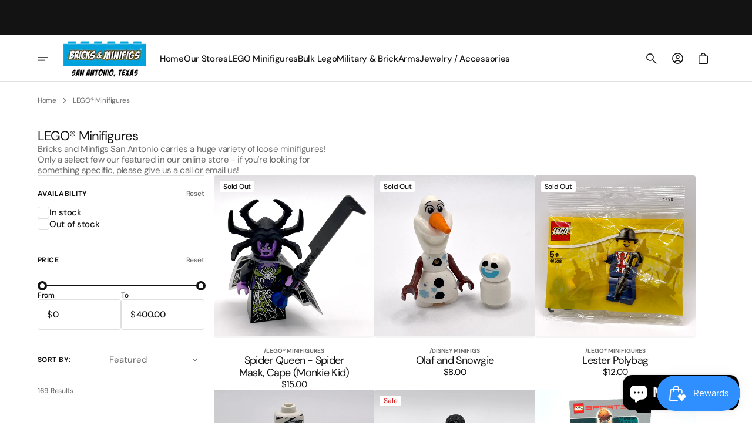

--- FILE ---
content_type: text/html; charset=utf-8
request_url: https://bricksandminifigssanantonio.com/collections/minifigures/Other-Awesome-Figs!
body_size: 42992
content:
<!doctype html>
<html class="no-js" lang="en" data-scheme="light">
  <head>
    <meta charset="utf-8">
    <meta http-equiv="X-UA-Compatible" content="IE=edge">
    <meta name="viewport" content="width=device-width,initial-scale=1">
    <meta name="theme-color" content="">
    <link rel="canonical" href="https://bricksandminifigssanantonio.com/collections/minifigures/other-awesome-figs!">
    <link rel="preconnect" href="https://cdn.shopify.com" crossorigin><link rel="preconnect" href="https://fonts.shopifycdn.com" crossorigin><title>LEGO® Minifigures</title>

    
      <meta name="description" content="Bricks and Minfigs San Antonio carries a huge variety of loose minifigures! Only a select few our featured in our online store - if you&#39;re looking for something specific, please give us a call or email us!">
    

    

<meta property="og:site_name" content="Bricks &amp; Minifigs San Antonio">
<meta property="og:url" content="https://bricksandminifigssanantonio.com/collections/minifigures/other-awesome-figs!">
<meta property="og:title" content="LEGO® Minifigures">
<meta property="og:type" content="product.group">
<meta property="og:description" content="Bricks and Minfigs San Antonio carries a huge variety of loose minifigures! Only a select few our featured in our online store - if you&#39;re looking for something specific, please give us a call or email us!"><meta name="twitter:card" content="summary_large_image">
<meta name="twitter:title" content="LEGO® Minifigures">
<meta name="twitter:description" content="Bricks and Minfigs San Antonio carries a huge variety of loose minifigures! Only a select few our featured in our online store - if you&#39;re looking for something specific, please give us a call or email us!">


    <script src="//bricksandminifigssanantonio.com/cdn/shop/t/17/assets/constants.js?v=37383056447335370521735454090" defer="defer"></script>
    <script src="//bricksandminifigssanantonio.com/cdn/shop/t/17/assets/pubsub.js?v=34180055027472970951735454090" defer="defer"></script>
    <script src="//bricksandminifigssanantonio.com/cdn/shop/t/17/assets/global.js?v=57894068037516959561735454090" defer="defer"></script><script src="//bricksandminifigssanantonio.com/cdn/shop/t/17/assets/quick-add.js?v=93923474035708168821735454090" defer="defer"></script>
      <script src="//bricksandminifigssanantonio.com/cdn/shop/t/17/assets/product-form.js?v=74681390836119396731735454090" defer="defer"></script>
    

    <script>
      function calculateScrollbarWidth() {
        const scrollbarWidth = window.innerWidth - document.documentElement.clientWidth
        document.documentElement.style.setProperty('--scrollbar-width', scrollbarWidth + 'px');
      }

      function calculateVh() {
        let vh = window.innerHeight * 0.01;
        document.documentElement.style.setProperty('--vh', `${vh}px`);
      }
    
      window.addEventListener('load', calculateScrollbarWidth);
      window.addEventListener('resize', calculateScrollbarWidth);
    
      window.addEventListener('load', calculateVh);
      window.addEventListener('resize', calculateVh);
    </script>

    <script>window.performance && window.performance.mark && window.performance.mark('shopify.content_for_header.start');</script><meta name="google-site-verification" content="gj28NudlOigGB7w7ygeneImErOO0KKb4rA-qckhrwk4">
<meta name="facebook-domain-verification" content="tdb1gykdj9iralmfjjq56ts6hihvkm">
<meta name="facebook-domain-verification" content="q4bboua35bd8gfxflu5ssw01hlh951">
<meta id="shopify-digital-wallet" name="shopify-digital-wallet" content="/28253847651/digital_wallets/dialog">
<meta name="shopify-checkout-api-token" content="5d60bc91e518aac64f7f5021a1784dec">
<meta id="in-context-paypal-metadata" data-shop-id="28253847651" data-venmo-supported="false" data-environment="production" data-locale="en_US" data-paypal-v4="true" data-currency="USD">
<link rel="alternate" type="application/atom+xml" title="Feed" href="/collections/minifigures/Other-Awesome-Figs!.atom" />
<link rel="next" href="/collections/minifigures/Other-Awesome-Figs!?page=2">
<link rel="alternate" type="application/json+oembed" href="https://bricksandminifigssanantonio.com/collections/minifigures/other-awesome-figs!.oembed">
<script async="async" src="/checkouts/internal/preloads.js?locale=en-US"></script>
<link rel="preconnect" href="https://shop.app" crossorigin="anonymous">
<script async="async" src="https://shop.app/checkouts/internal/preloads.js?locale=en-US&shop_id=28253847651" crossorigin="anonymous"></script>
<script id="apple-pay-shop-capabilities" type="application/json">{"shopId":28253847651,"countryCode":"US","currencyCode":"USD","merchantCapabilities":["supports3DS"],"merchantId":"gid:\/\/shopify\/Shop\/28253847651","merchantName":"Bricks \u0026 Minifigs San Antonio","requiredBillingContactFields":["postalAddress","email","phone"],"requiredShippingContactFields":["postalAddress","email","phone"],"shippingType":"shipping","supportedNetworks":["visa","masterCard","amex","discover","elo","jcb"],"total":{"type":"pending","label":"Bricks \u0026 Minifigs San Antonio","amount":"1.00"},"shopifyPaymentsEnabled":true,"supportsSubscriptions":true}</script>
<script id="shopify-features" type="application/json">{"accessToken":"5d60bc91e518aac64f7f5021a1784dec","betas":["rich-media-storefront-analytics"],"domain":"bricksandminifigssanantonio.com","predictiveSearch":true,"shopId":28253847651,"locale":"en"}</script>
<script>var Shopify = Shopify || {};
Shopify.shop = "bricks-minifigs-san-antonio.myshopify.com";
Shopify.locale = "en";
Shopify.currency = {"active":"USD","rate":"1.0"};
Shopify.country = "US";
Shopify.theme = {"name":"Copy of Stephen Versions","id":174529741099,"schema_name":"Aesthetic","schema_version":"1.0.6","theme_store_id":2514,"role":"main"};
Shopify.theme.handle = "null";
Shopify.theme.style = {"id":null,"handle":null};
Shopify.cdnHost = "bricksandminifigssanantonio.com/cdn";
Shopify.routes = Shopify.routes || {};
Shopify.routes.root = "/";</script>
<script type="module">!function(o){(o.Shopify=o.Shopify||{}).modules=!0}(window);</script>
<script>!function(o){function n(){var o=[];function n(){o.push(Array.prototype.slice.apply(arguments))}return n.q=o,n}var t=o.Shopify=o.Shopify||{};t.loadFeatures=n(),t.autoloadFeatures=n()}(window);</script>
<script>
  window.ShopifyPay = window.ShopifyPay || {};
  window.ShopifyPay.apiHost = "shop.app\/pay";
  window.ShopifyPay.redirectState = null;
</script>
<script id="shop-js-analytics" type="application/json">{"pageType":"collection"}</script>
<script defer="defer" async type="module" src="//bricksandminifigssanantonio.com/cdn/shopifycloud/shop-js/modules/v2/client.init-shop-cart-sync_BT-GjEfc.en.esm.js"></script>
<script defer="defer" async type="module" src="//bricksandminifigssanantonio.com/cdn/shopifycloud/shop-js/modules/v2/chunk.common_D58fp_Oc.esm.js"></script>
<script defer="defer" async type="module" src="//bricksandminifigssanantonio.com/cdn/shopifycloud/shop-js/modules/v2/chunk.modal_xMitdFEc.esm.js"></script>
<script type="module">
  await import("//bricksandminifigssanantonio.com/cdn/shopifycloud/shop-js/modules/v2/client.init-shop-cart-sync_BT-GjEfc.en.esm.js");
await import("//bricksandminifigssanantonio.com/cdn/shopifycloud/shop-js/modules/v2/chunk.common_D58fp_Oc.esm.js");
await import("//bricksandminifigssanantonio.com/cdn/shopifycloud/shop-js/modules/v2/chunk.modal_xMitdFEc.esm.js");

  window.Shopify.SignInWithShop?.initShopCartSync?.({"fedCMEnabled":true,"windoidEnabled":true});

</script>
<script>
  window.Shopify = window.Shopify || {};
  if (!window.Shopify.featureAssets) window.Shopify.featureAssets = {};
  window.Shopify.featureAssets['shop-js'] = {"shop-cart-sync":["modules/v2/client.shop-cart-sync_DZOKe7Ll.en.esm.js","modules/v2/chunk.common_D58fp_Oc.esm.js","modules/v2/chunk.modal_xMitdFEc.esm.js"],"init-fed-cm":["modules/v2/client.init-fed-cm_B6oLuCjv.en.esm.js","modules/v2/chunk.common_D58fp_Oc.esm.js","modules/v2/chunk.modal_xMitdFEc.esm.js"],"shop-cash-offers":["modules/v2/client.shop-cash-offers_D2sdYoxE.en.esm.js","modules/v2/chunk.common_D58fp_Oc.esm.js","modules/v2/chunk.modal_xMitdFEc.esm.js"],"shop-login-button":["modules/v2/client.shop-login-button_QeVjl5Y3.en.esm.js","modules/v2/chunk.common_D58fp_Oc.esm.js","modules/v2/chunk.modal_xMitdFEc.esm.js"],"pay-button":["modules/v2/client.pay-button_DXTOsIq6.en.esm.js","modules/v2/chunk.common_D58fp_Oc.esm.js","modules/v2/chunk.modal_xMitdFEc.esm.js"],"shop-button":["modules/v2/client.shop-button_DQZHx9pm.en.esm.js","modules/v2/chunk.common_D58fp_Oc.esm.js","modules/v2/chunk.modal_xMitdFEc.esm.js"],"avatar":["modules/v2/client.avatar_BTnouDA3.en.esm.js"],"init-windoid":["modules/v2/client.init-windoid_CR1B-cfM.en.esm.js","modules/v2/chunk.common_D58fp_Oc.esm.js","modules/v2/chunk.modal_xMitdFEc.esm.js"],"init-shop-for-new-customer-accounts":["modules/v2/client.init-shop-for-new-customer-accounts_C_vY_xzh.en.esm.js","modules/v2/client.shop-login-button_QeVjl5Y3.en.esm.js","modules/v2/chunk.common_D58fp_Oc.esm.js","modules/v2/chunk.modal_xMitdFEc.esm.js"],"init-shop-email-lookup-coordinator":["modules/v2/client.init-shop-email-lookup-coordinator_BI7n9ZSv.en.esm.js","modules/v2/chunk.common_D58fp_Oc.esm.js","modules/v2/chunk.modal_xMitdFEc.esm.js"],"init-shop-cart-sync":["modules/v2/client.init-shop-cart-sync_BT-GjEfc.en.esm.js","modules/v2/chunk.common_D58fp_Oc.esm.js","modules/v2/chunk.modal_xMitdFEc.esm.js"],"shop-toast-manager":["modules/v2/client.shop-toast-manager_DiYdP3xc.en.esm.js","modules/v2/chunk.common_D58fp_Oc.esm.js","modules/v2/chunk.modal_xMitdFEc.esm.js"],"init-customer-accounts":["modules/v2/client.init-customer-accounts_D9ZNqS-Q.en.esm.js","modules/v2/client.shop-login-button_QeVjl5Y3.en.esm.js","modules/v2/chunk.common_D58fp_Oc.esm.js","modules/v2/chunk.modal_xMitdFEc.esm.js"],"init-customer-accounts-sign-up":["modules/v2/client.init-customer-accounts-sign-up_iGw4briv.en.esm.js","modules/v2/client.shop-login-button_QeVjl5Y3.en.esm.js","modules/v2/chunk.common_D58fp_Oc.esm.js","modules/v2/chunk.modal_xMitdFEc.esm.js"],"shop-follow-button":["modules/v2/client.shop-follow-button_CqMgW2wH.en.esm.js","modules/v2/chunk.common_D58fp_Oc.esm.js","modules/v2/chunk.modal_xMitdFEc.esm.js"],"checkout-modal":["modules/v2/client.checkout-modal_xHeaAweL.en.esm.js","modules/v2/chunk.common_D58fp_Oc.esm.js","modules/v2/chunk.modal_xMitdFEc.esm.js"],"shop-login":["modules/v2/client.shop-login_D91U-Q7h.en.esm.js","modules/v2/chunk.common_D58fp_Oc.esm.js","modules/v2/chunk.modal_xMitdFEc.esm.js"],"lead-capture":["modules/v2/client.lead-capture_BJmE1dJe.en.esm.js","modules/v2/chunk.common_D58fp_Oc.esm.js","modules/v2/chunk.modal_xMitdFEc.esm.js"],"payment-terms":["modules/v2/client.payment-terms_Ci9AEqFq.en.esm.js","modules/v2/chunk.common_D58fp_Oc.esm.js","modules/v2/chunk.modal_xMitdFEc.esm.js"]};
</script>
<script>(function() {
  var isLoaded = false;
  function asyncLoad() {
    if (isLoaded) return;
    isLoaded = true;
    var urls = ["https:\/\/front.optimonk.com\/public\/99592\/shopify\/preload.js?shop=bricks-minifigs-san-antonio.myshopify.com","https:\/\/rec.autocommerce.io\/recommender_javascript?shop=bricks-minifigs-san-antonio.myshopify.com","https:\/\/cdn.s3.pop-convert.com\/pcjs.production.min.js?unique_id=bricks-minifigs-san-antonio.myshopify.com\u0026shop=bricks-minifigs-san-antonio.myshopify.com","https:\/\/script.pop-convert.com\/new-micro\/production.pc.min.js?unique_id=bricks-minifigs-san-antonio.myshopify.com\u0026shop=bricks-minifigs-san-antonio.myshopify.com","https:\/\/chimpstatic.com\/mcjs-connected\/js\/users\/e4d184d424b69f9bbf241b8e0\/e0607c158e2ae780b6e08b055.js?shop=bricks-minifigs-san-antonio.myshopify.com"];
    for (var i = 0; i < urls.length; i++) {
      var s = document.createElement('script');
      s.type = 'text/javascript';
      s.async = true;
      s.src = urls[i];
      var x = document.getElementsByTagName('script')[0];
      x.parentNode.insertBefore(s, x);
    }
  };
  if(window.attachEvent) {
    window.attachEvent('onload', asyncLoad);
  } else {
    window.addEventListener('load', asyncLoad, false);
  }
})();</script>
<script id="__st">var __st={"a":28253847651,"offset":-21600,"reqid":"11faaf9b-b09e-4f66-abc9-33a88189705d-1769229435","pageurl":"bricksandminifigssanantonio.com\/collections\/minifigures\/Other-Awesome-Figs!","u":"2825c5a40f3e","p":"collection","rtyp":"collection","rid":153688965219};</script>
<script>window.ShopifyPaypalV4VisibilityTracking = true;</script>
<script id="captcha-bootstrap">!function(){'use strict';const t='contact',e='account',n='new_comment',o=[[t,t],['blogs',n],['comments',n],[t,'customer']],c=[[e,'customer_login'],[e,'guest_login'],[e,'recover_customer_password'],[e,'create_customer']],r=t=>t.map((([t,e])=>`form[action*='/${t}']:not([data-nocaptcha='true']) input[name='form_type'][value='${e}']`)).join(','),a=t=>()=>t?[...document.querySelectorAll(t)].map((t=>t.form)):[];function s(){const t=[...o],e=r(t);return a(e)}const i='password',u='form_key',d=['recaptcha-v3-token','g-recaptcha-response','h-captcha-response',i],f=()=>{try{return window.sessionStorage}catch{return}},m='__shopify_v',_=t=>t.elements[u];function p(t,e,n=!1){try{const o=window.sessionStorage,c=JSON.parse(o.getItem(e)),{data:r}=function(t){const{data:e,action:n}=t;return t[m]||n?{data:e,action:n}:{data:t,action:n}}(c);for(const[e,n]of Object.entries(r))t.elements[e]&&(t.elements[e].value=n);n&&o.removeItem(e)}catch(o){console.error('form repopulation failed',{error:o})}}const l='form_type',E='cptcha';function T(t){t.dataset[E]=!0}const w=window,h=w.document,L='Shopify',v='ce_forms',y='captcha';let A=!1;((t,e)=>{const n=(g='f06e6c50-85a8-45c8-87d0-21a2b65856fe',I='https://cdn.shopify.com/shopifycloud/storefront-forms-hcaptcha/ce_storefront_forms_captcha_hcaptcha.v1.5.2.iife.js',D={infoText:'Protected by hCaptcha',privacyText:'Privacy',termsText:'Terms'},(t,e,n)=>{const o=w[L][v],c=o.bindForm;if(c)return c(t,g,e,D).then(n);var r;o.q.push([[t,g,e,D],n]),r=I,A||(h.body.append(Object.assign(h.createElement('script'),{id:'captcha-provider',async:!0,src:r})),A=!0)});var g,I,D;w[L]=w[L]||{},w[L][v]=w[L][v]||{},w[L][v].q=[],w[L][y]=w[L][y]||{},w[L][y].protect=function(t,e){n(t,void 0,e),T(t)},Object.freeze(w[L][y]),function(t,e,n,w,h,L){const[v,y,A,g]=function(t,e,n){const i=e?o:[],u=t?c:[],d=[...i,...u],f=r(d),m=r(i),_=r(d.filter((([t,e])=>n.includes(e))));return[a(f),a(m),a(_),s()]}(w,h,L),I=t=>{const e=t.target;return e instanceof HTMLFormElement?e:e&&e.form},D=t=>v().includes(t);t.addEventListener('submit',(t=>{const e=I(t);if(!e)return;const n=D(e)&&!e.dataset.hcaptchaBound&&!e.dataset.recaptchaBound,o=_(e),c=g().includes(e)&&(!o||!o.value);(n||c)&&t.preventDefault(),c&&!n&&(function(t){try{if(!f())return;!function(t){const e=f();if(!e)return;const n=_(t);if(!n)return;const o=n.value;o&&e.removeItem(o)}(t);const e=Array.from(Array(32),(()=>Math.random().toString(36)[2])).join('');!function(t,e){_(t)||t.append(Object.assign(document.createElement('input'),{type:'hidden',name:u})),t.elements[u].value=e}(t,e),function(t,e){const n=f();if(!n)return;const o=[...t.querySelectorAll(`input[type='${i}']`)].map((({name:t})=>t)),c=[...d,...o],r={};for(const[a,s]of new FormData(t).entries())c.includes(a)||(r[a]=s);n.setItem(e,JSON.stringify({[m]:1,action:t.action,data:r}))}(t,e)}catch(e){console.error('failed to persist form',e)}}(e),e.submit())}));const S=(t,e)=>{t&&!t.dataset[E]&&(n(t,e.some((e=>e===t))),T(t))};for(const o of['focusin','change'])t.addEventListener(o,(t=>{const e=I(t);D(e)&&S(e,y())}));const B=e.get('form_key'),M=e.get(l),P=B&&M;t.addEventListener('DOMContentLoaded',(()=>{const t=y();if(P)for(const e of t)e.elements[l].value===M&&p(e,B);[...new Set([...A(),...v().filter((t=>'true'===t.dataset.shopifyCaptcha))])].forEach((e=>S(e,t)))}))}(h,new URLSearchParams(w.location.search),n,t,e,['guest_login'])})(!0,!0)}();</script>
<script integrity="sha256-4kQ18oKyAcykRKYeNunJcIwy7WH5gtpwJnB7kiuLZ1E=" data-source-attribution="shopify.loadfeatures" defer="defer" src="//bricksandminifigssanantonio.com/cdn/shopifycloud/storefront/assets/storefront/load_feature-a0a9edcb.js" crossorigin="anonymous"></script>
<script crossorigin="anonymous" defer="defer" src="//bricksandminifigssanantonio.com/cdn/shopifycloud/storefront/assets/shopify_pay/storefront-65b4c6d7.js?v=20250812"></script>
<script data-source-attribution="shopify.dynamic_checkout.dynamic.init">var Shopify=Shopify||{};Shopify.PaymentButton=Shopify.PaymentButton||{isStorefrontPortableWallets:!0,init:function(){window.Shopify.PaymentButton.init=function(){};var t=document.createElement("script");t.src="https://bricksandminifigssanantonio.com/cdn/shopifycloud/portable-wallets/latest/portable-wallets.en.js",t.type="module",document.head.appendChild(t)}};
</script>
<script data-source-attribution="shopify.dynamic_checkout.buyer_consent">
  function portableWalletsHideBuyerConsent(e){var t=document.getElementById("shopify-buyer-consent"),n=document.getElementById("shopify-subscription-policy-button");t&&n&&(t.classList.add("hidden"),t.setAttribute("aria-hidden","true"),n.removeEventListener("click",e))}function portableWalletsShowBuyerConsent(e){var t=document.getElementById("shopify-buyer-consent"),n=document.getElementById("shopify-subscription-policy-button");t&&n&&(t.classList.remove("hidden"),t.removeAttribute("aria-hidden"),n.addEventListener("click",e))}window.Shopify?.PaymentButton&&(window.Shopify.PaymentButton.hideBuyerConsent=portableWalletsHideBuyerConsent,window.Shopify.PaymentButton.showBuyerConsent=portableWalletsShowBuyerConsent);
</script>
<script data-source-attribution="shopify.dynamic_checkout.cart.bootstrap">document.addEventListener("DOMContentLoaded",(function(){function t(){return document.querySelector("shopify-accelerated-checkout-cart, shopify-accelerated-checkout")}if(t())Shopify.PaymentButton.init();else{new MutationObserver((function(e,n){t()&&(Shopify.PaymentButton.init(),n.disconnect())})).observe(document.body,{childList:!0,subtree:!0})}}));
</script>
<link id="shopify-accelerated-checkout-styles" rel="stylesheet" media="screen" href="https://bricksandminifigssanantonio.com/cdn/shopifycloud/portable-wallets/latest/accelerated-checkout-backwards-compat.css" crossorigin="anonymous">
<style id="shopify-accelerated-checkout-cart">
        #shopify-buyer-consent {
  margin-top: 1em;
  display: inline-block;
  width: 100%;
}

#shopify-buyer-consent.hidden {
  display: none;
}

#shopify-subscription-policy-button {
  background: none;
  border: none;
  padding: 0;
  text-decoration: underline;
  font-size: inherit;
  cursor: pointer;
}

#shopify-subscription-policy-button::before {
  box-shadow: none;
}

      </style>
<script id="sections-script" data-sections="header" defer="defer" src="//bricksandminifigssanantonio.com/cdn/shop/t/17/compiled_assets/scripts.js?v=1230"></script>
<script>window.performance && window.performance.mark && window.performance.mark('shopify.content_for_header.end');</script>


    <style data-shopify>
        @font-face {
  font-family: "DM Sans";
  font-weight: 400;
  font-style: normal;
  font-display: swap;
  src: url("//bricksandminifigssanantonio.com/cdn/fonts/dm_sans/dmsans_n4.ec80bd4dd7e1a334c969c265873491ae56018d72.woff2") format("woff2"),
       url("//bricksandminifigssanantonio.com/cdn/fonts/dm_sans/dmsans_n4.87bdd914d8a61247b911147ae68e754d695c58a6.woff") format("woff");
}

        @font-face {
  font-family: "DM Sans";
  font-weight: 400;
  font-style: normal;
  font-display: swap;
  src: url("//bricksandminifigssanantonio.com/cdn/fonts/dm_sans/dmsans_n4.ec80bd4dd7e1a334c969c265873491ae56018d72.woff2") format("woff2"),
       url("//bricksandminifigssanantonio.com/cdn/fonts/dm_sans/dmsans_n4.87bdd914d8a61247b911147ae68e754d695c58a6.woff") format("woff");
}

        @font-face {
  font-family: "DM Sans";
  font-weight: 400;
  font-style: normal;
  font-display: swap;
  src: url("//bricksandminifigssanantonio.com/cdn/fonts/dm_sans/dmsans_n4.ec80bd4dd7e1a334c969c265873491ae56018d72.woff2") format("woff2"),
       url("//bricksandminifigssanantonio.com/cdn/fonts/dm_sans/dmsans_n4.87bdd914d8a61247b911147ae68e754d695c58a6.woff") format("woff");
}

        @font-face {
  font-family: "DM Sans";
  font-weight: 700;
  font-style: normal;
  font-display: swap;
  src: url("//bricksandminifigssanantonio.com/cdn/fonts/dm_sans/dmsans_n7.97e21d81502002291ea1de8aefb79170c6946ce5.woff2") format("woff2"),
       url("//bricksandminifigssanantonio.com/cdn/fonts/dm_sans/dmsans_n7.af5c214f5116410ca1d53a2090665620e78e2e1b.woff") format("woff");
}

        @font-face {
  font-family: "DM Sans";
  font-weight: 400;
  font-style: normal;
  font-display: swap;
  src: url("//bricksandminifigssanantonio.com/cdn/fonts/dm_sans/dmsans_n4.ec80bd4dd7e1a334c969c265873491ae56018d72.woff2") format("woff2"),
       url("//bricksandminifigssanantonio.com/cdn/fonts/dm_sans/dmsans_n4.87bdd914d8a61247b911147ae68e754d695c58a6.woff") format("woff");
}

        @font-face {
  font-family: "DM Sans";
  font-weight: 400;
  font-style: normal;
  font-display: swap;
  src: url("//bricksandminifigssanantonio.com/cdn/fonts/dm_sans/dmsans_n4.ec80bd4dd7e1a334c969c265873491ae56018d72.woff2") format("woff2"),
       url("//bricksandminifigssanantonio.com/cdn/fonts/dm_sans/dmsans_n4.87bdd914d8a61247b911147ae68e754d695c58a6.woff") format("woff");
}

        @font-face {
  font-family: "DM Sans";
  font-weight: 700;
  font-style: normal;
  font-display: swap;
  src: url("//bricksandminifigssanantonio.com/cdn/fonts/dm_sans/dmsans_n7.97e21d81502002291ea1de8aefb79170c6946ce5.woff2") format("woff2"),
       url("//bricksandminifigssanantonio.com/cdn/fonts/dm_sans/dmsans_n7.af5c214f5116410ca1d53a2090665620e78e2e1b.woff") format("woff");
}

        @font-face {
  font-family: "DM Sans";
  font-weight: 500;
  font-style: normal;
  font-display: swap;
  src: url("//bricksandminifigssanantonio.com/cdn/fonts/dm_sans/dmsans_n5.8a0f1984c77eb7186ceb87c4da2173ff65eb012e.woff2") format("woff2"),
       url("//bricksandminifigssanantonio.com/cdn/fonts/dm_sans/dmsans_n5.9ad2e755a89e15b3d6c53259daad5fc9609888e6.woff") format("woff");
}

        @font-face {
  font-family: "DM Sans";
  font-weight: 400;
  font-style: normal;
  font-display: swap;
  src: url("//bricksandminifigssanantonio.com/cdn/fonts/dm_sans/dmsans_n4.ec80bd4dd7e1a334c969c265873491ae56018d72.woff2") format("woff2"),
       url("//bricksandminifigssanantonio.com/cdn/fonts/dm_sans/dmsans_n4.87bdd914d8a61247b911147ae68e754d695c58a6.woff") format("woff");
}

        @font-face {
  font-family: "DM Sans";
  font-weight: 400;
  font-style: normal;
  font-display: swap;
  src: url("//bricksandminifigssanantonio.com/cdn/fonts/dm_sans/dmsans_n4.ec80bd4dd7e1a334c969c265873491ae56018d72.woff2") format("woff2"),
       url("//bricksandminifigssanantonio.com/cdn/fonts/dm_sans/dmsans_n4.87bdd914d8a61247b911147ae68e754d695c58a6.woff") format("woff");
}

        @font-face {
  font-family: "DM Sans";
  font-weight: 400;
  font-style: normal;
  font-display: swap;
  src: url("//bricksandminifigssanantonio.com/cdn/fonts/dm_sans/dmsans_n4.ec80bd4dd7e1a334c969c265873491ae56018d72.woff2") format("woff2"),
       url("//bricksandminifigssanantonio.com/cdn/fonts/dm_sans/dmsans_n4.87bdd914d8a61247b911147ae68e754d695c58a6.woff") format("woff");
}

        @font-face {
  font-family: "DM Sans";
  font-weight: 300;
  font-style: normal;
  font-display: swap;
  src: url("//bricksandminifigssanantonio.com/cdn/fonts/dm_sans/dmsans_n3.d218434bb518134511e5205d90c23cfb8a1b261b.woff2") format("woff2"),
       url("//bricksandminifigssanantonio.com/cdn/fonts/dm_sans/dmsans_n3.0c324a11de656e0e3f656188ad5de9ff34f70c04.woff") format("woff");
}

        @font-face {
  font-family: "DM Sans";
  font-weight: 400;
  font-style: normal;
  font-display: swap;
  src: url("//bricksandminifigssanantonio.com/cdn/fonts/dm_sans/dmsans_n4.ec80bd4dd7e1a334c969c265873491ae56018d72.woff2") format("woff2"),
       url("//bricksandminifigssanantonio.com/cdn/fonts/dm_sans/dmsans_n4.87bdd914d8a61247b911147ae68e754d695c58a6.woff") format("woff");
}

        @font-face {
  font-family: "DM Sans";
  font-weight: 500;
  font-style: normal;
  font-display: swap;
  src: url("//bricksandminifigssanantonio.com/cdn/fonts/dm_sans/dmsans_n5.8a0f1984c77eb7186ceb87c4da2173ff65eb012e.woff2") format("woff2"),
       url("//bricksandminifigssanantonio.com/cdn/fonts/dm_sans/dmsans_n5.9ad2e755a89e15b3d6c53259daad5fc9609888e6.woff") format("woff");
}

        @font-face {
  font-family: "DM Sans";
  font-weight: 700;
  font-style: normal;
  font-display: swap;
  src: url("//bricksandminifigssanantonio.com/cdn/fonts/dm_sans/dmsans_n7.97e21d81502002291ea1de8aefb79170c6946ce5.woff2") format("woff2"),
       url("//bricksandminifigssanantonio.com/cdn/fonts/dm_sans/dmsans_n7.af5c214f5116410ca1d53a2090665620e78e2e1b.woff") format("woff");
}

        @font-face {
  font-family: "DM Sans";
  font-weight: 400;
  font-style: italic;
  font-display: swap;
  src: url("//bricksandminifigssanantonio.com/cdn/fonts/dm_sans/dmsans_i4.b8fe05e69ee95d5a53155c346957d8cbf5081c1a.woff2") format("woff2"),
       url("//bricksandminifigssanantonio.com/cdn/fonts/dm_sans/dmsans_i4.403fe28ee2ea63e142575c0aa47684d65f8c23a0.woff") format("woff");
}

        @font-face {
  font-family: "DM Sans";
  font-weight: 400;
  font-style: normal;
  font-display: swap;
  src: url("//bricksandminifigssanantonio.com/cdn/fonts/dm_sans/dmsans_n4.ec80bd4dd7e1a334c969c265873491ae56018d72.woff2") format("woff2"),
       url("//bricksandminifigssanantonio.com/cdn/fonts/dm_sans/dmsans_n4.87bdd914d8a61247b911147ae68e754d695c58a6.woff") format("woff");
}

        @font-face {
  font-family: "DM Sans";
  font-weight: 500;
  font-style: normal;
  font-display: swap;
  src: url("//bricksandminifigssanantonio.com/cdn/fonts/dm_sans/dmsans_n5.8a0f1984c77eb7186ceb87c4da2173ff65eb012e.woff2") format("woff2"),
       url("//bricksandminifigssanantonio.com/cdn/fonts/dm_sans/dmsans_n5.9ad2e755a89e15b3d6c53259daad5fc9609888e6.woff") format("woff");
}

        @font-face {
  font-family: "DM Sans";
  font-weight: 400;
  font-style: normal;
  font-display: swap;
  src: url("//bricksandminifigssanantonio.com/cdn/fonts/dm_sans/dmsans_n4.ec80bd4dd7e1a334c969c265873491ae56018d72.woff2") format("woff2"),
       url("//bricksandminifigssanantonio.com/cdn/fonts/dm_sans/dmsans_n4.87bdd914d8a61247b911147ae68e754d695c58a6.woff") format("woff");
}

        @font-face {
  font-family: "DM Sans";
  font-weight: 500;
  font-style: normal;
  font-display: swap;
  src: url("//bricksandminifigssanantonio.com/cdn/fonts/dm_sans/dmsans_n5.8a0f1984c77eb7186ceb87c4da2173ff65eb012e.woff2") format("woff2"),
       url("//bricksandminifigssanantonio.com/cdn/fonts/dm_sans/dmsans_n5.9ad2e755a89e15b3d6c53259daad5fc9609888e6.woff") format("woff");
}

        @font-face {
  font-family: "DM Sans";
  font-weight: 400;
  font-style: italic;
  font-display: swap;
  src: url("//bricksandminifigssanantonio.com/cdn/fonts/dm_sans/dmsans_i4.b8fe05e69ee95d5a53155c346957d8cbf5081c1a.woff2") format("woff2"),
       url("//bricksandminifigssanantonio.com/cdn/fonts/dm_sans/dmsans_i4.403fe28ee2ea63e142575c0aa47684d65f8c23a0.woff") format("woff");
}

        @font-face {
  font-family: "DM Sans";
  font-weight: 700;
  font-style: italic;
  font-display: swap;
  src: url("//bricksandminifigssanantonio.com/cdn/fonts/dm_sans/dmsans_i7.52b57f7d7342eb7255084623d98ab83fd96e7f9b.woff2") format("woff2"),
       url("//bricksandminifigssanantonio.com/cdn/fonts/dm_sans/dmsans_i7.d5e14ef18a1d4a8ce78a4187580b4eb1759c2eda.woff") format("woff");
}


        
          :root,
          [data-scheme=light] .color-background-1 {
            --color-background: 255,255,255;
            --color-background-secondary: 245,240,237;
            --color-background-tertiary: 242,242,242;
            
              --gradient-background: #ffffff;
            
            --color-foreground: 19, 19, 19;
            --color-foreground-secondary: 109, 109, 109;
            --color-foreground-tertiary: 109, 109, 109;
            --color-foreground-title: 19, 19, 19;

            --color-button-text: 255, 255, 255;
            --color-button-text-hover: 255, 255, 255;
            --color-button: 130, 116, 108;
            --color-button-hover: 114, 97, 87;

            --color-button-secondary-border: 223, 223, 223;
            --color-button-secondary-border-hover: 195, 195, 195;
            --color-button-secondary-text: 19, 19, 19;
            --color-button-secondary-text-hover: 19, 19, 19;

            --color-button-tertiary-text: 19, 19, 19;
            --color-button-tertiary-text-hover: 19, 19, 19;

            --color-overlay: 255, 255, 255;
            --color-border-input: 223, 223, 223;
            --color-border-input-hover: 19, 19, 19;
            --color-background-input: 255, 255, 255;
            --color-background-input-hover: 255, 255, 255;
            --color-border: 223, 223, 223;
            --color-badge-background: 255, 255, 255;
            --color-badge-text: 19, 19, 19;
            --color-badge-text-sale: 219, 39, 39;

            --color-card-price-new: 19, 19, 19;
            --color-card-price-old: 109, 109, 109;
          }
          @media (prefers-color-scheme: light) {
            :root,
            [data-scheme=auto] .color-background-1 {
              --color-background: 255,255,255;
              --color-background-secondary: 245,240,237;
              --color-background-tertiary: 242,242,242;
              
                --gradient-background: #ffffff;
              
              --color-foreground: 19, 19, 19;
              --color-foreground-secondary: 109, 109, 109;
              --color-foreground-tertiary: 109, 109, 109;
              --color-foreground-title: 19, 19, 19;

              --color-button-text: 255, 255, 255;
              --color-button-text-hover: 255, 255, 255;
              --color-button: 130, 116, 108;
              --color-button-hover: 114, 97, 87;

              --color-button-secondary-border: 223, 223, 223;
              --color-button-secondary-border-hover: 195, 195, 195;
              --color-button-secondary-text: 19, 19, 19;
              --color-button-secondary-text-hover: 19, 19, 19;

              --color-button-tertiary-text: 19, 19, 19;
              --color-button-tertiary-text-hover: 19, 19, 19;

              --color-overlay: 255, 255, 255;
              --color-border-input: 223, 223, 223;
              --color-border-input-hover: 19, 19, 19;
              --color-background-input: 255, 255, 255;
              --color-background-input-hover: 255, 255, 255;
              --color-border: 223, 223, 223;
              --color-badge-background: 255, 255, 255;
              --color-badge-text: 19, 19, 19;
              --color-badge-text-sale: 219, 39, 39;

              --color-card-price-new: 19, 19, 19;
              --color-card-price-old: 109, 109, 109;
            }
          }
        
          
          [data-scheme=light] .color-background-2 {
            --color-background: 245,240,237;
            --color-background-secondary: 245,240,237;
            --color-background-tertiary: 242,242,242;
            
              --gradient-background: #f5f0ed;
            
            --color-foreground: 19, 19, 19;
            --color-foreground-secondary: 109, 109, 109;
            --color-foreground-tertiary: 109, 109, 109;
            --color-foreground-title: 19, 19, 19;

            --color-button-text: 255, 255, 255;
            --color-button-text-hover: 255, 255, 255;
            --color-button: 130, 116, 108;
            --color-button-hover: 114, 97, 87;

            --color-button-secondary-border: 223, 223, 223;
            --color-button-secondary-border-hover: 195, 195, 195;
            --color-button-secondary-text: 19, 19, 19;
            --color-button-secondary-text-hover: 19, 19, 19;

            --color-button-tertiary-text: 19, 19, 19;
            --color-button-tertiary-text-hover: 19, 19, 19;

            --color-overlay: 245, 240, 237;
            --color-border-input: 223, 223, 223;
            --color-border-input-hover: 19, 19, 19;
            --color-background-input: 245, 240, 237;
            --color-background-input-hover: 245, 240, 237;
            --color-border: 223, 223, 223;
            --color-badge-background: 255, 255, 255;
            --color-badge-text: 19, 19, 19;
            --color-badge-text-sale: 219, 39, 39;

            --color-card-price-new: 19, 19, 19;
            --color-card-price-old: 109, 109, 109;
          }
          @media (prefers-color-scheme: light) {
            
            [data-scheme=auto] .color-background-2 {
              --color-background: 245,240,237;
              --color-background-secondary: 245,240,237;
              --color-background-tertiary: 242,242,242;
              
                --gradient-background: #f5f0ed;
              
              --color-foreground: 19, 19, 19;
              --color-foreground-secondary: 109, 109, 109;
              --color-foreground-tertiary: 109, 109, 109;
              --color-foreground-title: 19, 19, 19;

              --color-button-text: 255, 255, 255;
              --color-button-text-hover: 255, 255, 255;
              --color-button: 130, 116, 108;
              --color-button-hover: 114, 97, 87;

              --color-button-secondary-border: 223, 223, 223;
              --color-button-secondary-border-hover: 195, 195, 195;
              --color-button-secondary-text: 19, 19, 19;
              --color-button-secondary-text-hover: 19, 19, 19;

              --color-button-tertiary-text: 19, 19, 19;
              --color-button-tertiary-text-hover: 19, 19, 19;

              --color-overlay: 245, 240, 237;
              --color-border-input: 223, 223, 223;
              --color-border-input-hover: 19, 19, 19;
              --color-background-input: 245, 240, 237;
              --color-background-input-hover: 245, 240, 237;
              --color-border: 223, 223, 223;
              --color-badge-background: 255, 255, 255;
              --color-badge-text: 19, 19, 19;
              --color-badge-text-sale: 219, 39, 39;

              --color-card-price-new: 19, 19, 19;
              --color-card-price-old: 109, 109, 109;
            }
          }
        
          
          [data-scheme=light] .color-background-3 {
            --color-background: 19,19,19;
            --color-background-secondary: 19,19,19;
            --color-background-tertiary: 51,51,51;
            
              --gradient-background: #131313;
            
            --color-foreground: 255, 255, 255;
            --color-foreground-secondary: 255, 255, 255;
            --color-foreground-tertiary: 255, 255, 255;
            --color-foreground-title: 255, 255, 255;

            --color-button-text: 255, 255, 255;
            --color-button-text-hover: 255, 255, 255;
            --color-button: 130, 116, 108;
            --color-button-hover: 114, 97, 87;

            --color-button-secondary-border: 62, 62, 62;
            --color-button-secondary-border-hover: 255, 255, 255;
            --color-button-secondary-text: 255, 255, 255;
            --color-button-secondary-text-hover: 255, 255, 255;

            --color-button-tertiary-text: 255, 255, 255;
            --color-button-tertiary-text-hover: 255, 255, 255;

            --color-overlay: 19, 19, 19;
            --color-border-input: 62, 62, 62;
            --color-border-input-hover: 255, 255, 255;
            --color-background-input: 19, 19, 19;
            --color-background-input-hover: 19, 19, 19;
            --color-border: 62, 62, 62;
            --color-badge-background: 255, 255, 255;
            --color-badge-text: 19, 19, 19;
            --color-badge-text-sale: 219, 39, 39;

            --color-card-price-new: 255, 255, 255;
            --color-card-price-old: 138, 138, 138;
          }
          @media (prefers-color-scheme: light) {
            
            [data-scheme=auto] .color-background-3 {
              --color-background: 19,19,19;
              --color-background-secondary: 19,19,19;
              --color-background-tertiary: 51,51,51;
              
                --gradient-background: #131313;
              
              --color-foreground: 255, 255, 255;
              --color-foreground-secondary: 255, 255, 255;
              --color-foreground-tertiary: 255, 255, 255;
              --color-foreground-title: 255, 255, 255;

              --color-button-text: 255, 255, 255;
              --color-button-text-hover: 255, 255, 255;
              --color-button: 130, 116, 108;
              --color-button-hover: 114, 97, 87;

              --color-button-secondary-border: 62, 62, 62;
              --color-button-secondary-border-hover: 255, 255, 255;
              --color-button-secondary-text: 255, 255, 255;
              --color-button-secondary-text-hover: 255, 255, 255;

              --color-button-tertiary-text: 255, 255, 255;
              --color-button-tertiary-text-hover: 255, 255, 255;

              --color-overlay: 19, 19, 19;
              --color-border-input: 62, 62, 62;
              --color-border-input-hover: 255, 255, 255;
              --color-background-input: 19, 19, 19;
              --color-background-input-hover: 19, 19, 19;
              --color-border: 62, 62, 62;
              --color-badge-background: 255, 255, 255;
              --color-badge-text: 19, 19, 19;
              --color-badge-text-sale: 219, 39, 39;

              --color-card-price-new: 255, 255, 255;
              --color-card-price-old: 138, 138, 138;
            }
          }
        

        body, .color-background-1, .color-background-2, .color-background-3 {
          color: rgba(var(--color-foreground));
          background-color: rgb(var(--color-background));
        }

        :root {
          --announcement-height: 0px;
          --ann-height: 0px;
          --header-height: 0px;
          --breadcrumbs-height: 0px;
          --scrollbar-width: 0px;
          --vh: 1vh;

          --spaced-section: 5rem;

          --font-body-family: "DM Sans", sans-serif;
          --font-body-style: normal;
          --font-body-weight: 400;

          --font-body-scale: 1.5;
          --font-body-line-height: 1.2;
          --font-body-letter-spacing: -0.2em;

          --font-heading-family: "DM Sans", sans-serif;
          --font-heading-style: normal;
          --font-heading-weight: 400;
          --font-heading-letter-spacing: -0.4em;
          --font-heading-line-height: 1.2;
          --font-heading-text-transform: none;

          --font-section-heading-family: "DM Sans", sans-serif;
          --font-section-heading-style: normal;
          --font-section-heading-weight: 400;

          --font-subtitle-family: "DM Sans", sans-serif;
          --font-subtitle-style: normal;
          --font-subtitle-weight: 700;
          --font-subtitle-text-transform: uppercase;
          --font-subtitle-scale: 1.2;

          --font-heading-h1-scale: 1.0;
          --font-heading-h2-scale: 1.0;
          --font-heading-h3-scale: 1.0;
          --font-heading-h4-scale: 1.0;
          --font-heading-h5-scale: 1.0;

          --font-heading-card-family: "DM Sans", sans-serif;
          --font-heading-card-style: normal;
          --font-heading-card-weight: 400;
          --font-text-card-family: "DM Sans", sans-serif;
          --font-text-card-style: normal;
          --font-text-card-weight: 400;

          --font-heading-card-scale: 1.5;
          --font-text-card-scale: 1.4;

          --font-button-family: "DM Sans", sans-serif;
          --font-button-style: normal;
          --font-button-weight: 700;
          --font-button-text-transform: capitalize;
          --font-button-letter-spacing: -0.01em;
          --font-subtitle-letter-spacing: 0.4em;
          --font-badge-letter-spacing: -0.02em;
          --font-menu-letter-spacing: -0.02em;
          --font-big-menu-letter-spacing: -0.04em;

          --font-header-menu-family: "DM Sans", sans-serif;
          --font-header-menu-style: normal;
          --font-header-menu-weight: 500;
          --font-header-menu-text-transform: none;

          --font-footer-menu-family: "DM Sans", sans-serif;
          --font-footer-menu-style: normal;
          --font-footer-menu-weight: 400;
          --font-footer-link-size: px;
          --font-footer-bottom-link-size: px;

          --font-popups-heading-family: "DM Sans", sans-serif;
          --font-popups-heading-style: normal;
          --font-popups-heading-weight: 400;
          --font-popups-text-family: "DM Sans", sans-serif;
          --font-popups-text-style: normal;
          --font-popups-text-weight: 400;
          --font-popup-heading-scale: 1.23;
          --font-popup-desc-scale: 1.0;
          --font-popup-text-scale: 1.07;
          --font-notification-heading-scale: 1.0;
          --font-notification-text-scale: 1.0;

          --border-radius-main: 4px;
          --border-radius-button: 4px;
          --border-radius-badge: 2px;
          --payment-terms-background-color: ;
        }

        @media screen and (min-width: 990px) {
          :root {
           --spaced-section: 16rem;
          }
        }

        *,
        *::before,
        *::after {
        box-sizing: inherit;
        }

        html {
          box-sizing: border-box;
          font-size: 10px;
          height: 100%;
        }

        body {
          position: relative;
          display: flex;
          flex-direction: column;
          min-height: 100%;
          margin: 0;
          font-size: calc(var(--font-body-scale) * 1rem - 0.1rem);
          line-height: var(--font-body-line-height);
          font-family: var(--font-body-family);
          font-style: var(--font-body-style);
          font-weight: var(--font-body-weight);
          letter-spacing: calc(var(--font-body-letter-spacing) * 0.1);
          overflow-x: hidden;
        }

        @media screen and (min-width: 750px) {
          body {
            font-size: calc(var(--font-body-scale) * 1rem);
          }
        }

        #MainContent {
          flex-grow: 1;
        }
    </style>

    <style data-shopify>
  
  [data-scheme=dark] .color-background-1 {
  	--color-background: 31, 31, 31;
  	--color-overlay: 0, 0, 0;
  	--gradient-background: rgb(31, 31, 31);
  	--color-foreground: 229, 229, 229;
  	--color-foreground-secondary: 169, 169, 169;
  	--color-foreground-tertiary: 169, 169, 169;
  	--color-foreground-title: 229, 229, 229;
  	--color-border-input: 53, 53, 53;
  	--color-border-input-hover: 63, 63, 63;
  	--color-background-input: 31, 31, 31;
  	--color-background-input-hover: 10, 10, 10;
  	--color-border: 53, 53, 53;
  	--color-announcement-bar: 0, 0, 0;
  	--color-announcement-bar-background-1: 0, 0, 0;
  	--alpha-link: 0.5;
  	--color-button: 53, 53, 53;
  	--color-button-hover: 33, 33, 33;
  	--color-button-text: 229, 229, 229;
  	--color-button-text-hover: 229, 229, 229;
  	--color-button-secondary-border: 53, 53, 53;
  	--color-button-secondary-border-hover: 63, 63, 63;
  	--color-button-secondary-text: 229, 229, 229;
  	--color-button-secondary-text-hover: 229, 229, 229;
  	--color-button-tertiary: 229, 229, 229;
  	--color-button-tertiary-hover: 53, 53, 53;
  	--color-button-tertiary-text: 229, 229, 229;
  	--color-button-tertiary-text-hover: 229, 229, 229;
  	--alpha-button-background: 1;
  	--alpha-button-border: 1;
  	--color-placeholder-input: 229, 229, 229;
  	--color-card-price-new: 229, 229, 229;
  	--color-card-price-old: 169, 169, 169;
  	--color-error-background: 0, 0, 0;
  	--color-title-text: 229, 229, 229;
  }
  @media (prefers-color-scheme: dark) {
  	[data-scheme=auto] .color-background-1 {
  		--color-background: 31, 31, 31;
  		--gradient-background: rgb(31, 31, 31);
  		--color-overlay: 0, 0, 0;
  		--color-foreground: 229, 229, 229;
  		--color-foreground-secondary: 169, 169, 169;
  		--color-foreground-tertiary: 169, 169, 169;
  		--color-foreground-title: 229, 229, 229;
  		--color-border-input: 53, 53, 53;
  		--color-border-input-hover: 63, 63, 63;
  		--color-background-input: 31, 31, 31;
  		--color-background-input-hover: 10, 10, 10;
  		--color-border: 53, 53, 53;
  		--color-announcement-bar: 0, 0, 0;
  		--color-announcement-bar-background-1: 0, 0, 0;
  		--alpha-link: 0.5;
  		--color-button: 53, 53, 53;
  		--color-button-hover: 33, 33, 33;
  		--color-button-text: 229, 229, 229;
  		--color-button-text-hover: 229, 229, 229;
  		--color-button-secondary-border: 53, 53, 53;
  		--color-button-secondary-border-hover: 63, 63, 63;
  		--color-button-secondary-text: 229, 229, 229;
  		--color-button-secondary-text-hover: 229, 229, 229;
  		--color-button-tertiary: 229, 229, 229;
  		--color-button-tertiary-hover: 53, 53, 53;
  		--color-button-tertiary-text: 229, 229, 229;
  		--color-button-tertiary-text-hover: 229, 229, 229;
  		--alpha-button-background: 1;
  		--alpha-button-border: 1;
  		--color-placeholder-input: 229, 229, 229;
  		--color-card-price-new: 229, 229, 229;
  		--color-card-price-old: 169, 169, 169;
  		--color-error-background: 0, 0, 0;
  		--color-title-text: 229, 229, 229;
  	}
  }
  
  [data-scheme=dark] .color-background-2 {
  	--color-background: 31, 31, 31;
  	--color-overlay: 0, 0, 0;
  	--gradient-background: rgb(31, 31, 31);
  	--color-foreground: 229, 229, 229;
  	--color-foreground-secondary: 169, 169, 169;
  	--color-foreground-tertiary: 169, 169, 169;
  	--color-foreground-title: 229, 229, 229;
  	--color-border-input: 53, 53, 53;
  	--color-border-input-hover: 63, 63, 63;
  	--color-background-input: 31, 31, 31;
  	--color-background-input-hover: 10, 10, 10;
  	--color-border: 53, 53, 53;
  	--color-announcement-bar: 0, 0, 0;
  	--color-announcement-bar-background-1: 0, 0, 0;
  	--alpha-link: 0.5;
  	--color-button: 53, 53, 53;
  	--color-button-hover: 33, 33, 33;
  	--color-button-text: 229, 229, 229;
  	--color-button-text-hover: 229, 229, 229;
  	--color-button-secondary-border: 53, 53, 53;
  	--color-button-secondary-border-hover: 63, 63, 63;
  	--color-button-secondary-text: 229, 229, 229;
  	--color-button-secondary-text-hover: 229, 229, 229;
  	--color-button-tertiary: 229, 229, 229;
  	--color-button-tertiary-hover: 53, 53, 53;
  	--color-button-tertiary-text: 229, 229, 229;
  	--color-button-tertiary-text-hover: 229, 229, 229;
  	--alpha-button-background: 1;
  	--alpha-button-border: 1;
  	--color-placeholder-input: 229, 229, 229;
  	--color-card-price-new: 229, 229, 229;
  	--color-card-price-old: 169, 169, 169;
  	--color-error-background: 0, 0, 0;
  	--color-title-text: 229, 229, 229;
  }
  @media (prefers-color-scheme: dark) {
  	[data-scheme=auto] .color-background-2 {
  		--color-background: 31, 31, 31;
  		--gradient-background: rgb(31, 31, 31);
  		--color-overlay: 0, 0, 0;
  		--color-foreground: 229, 229, 229;
  		--color-foreground-secondary: 169, 169, 169;
  		--color-foreground-tertiary: 169, 169, 169;
  		--color-foreground-title: 229, 229, 229;
  		--color-border-input: 53, 53, 53;
  		--color-border-input-hover: 63, 63, 63;
  		--color-background-input: 31, 31, 31;
  		--color-background-input-hover: 10, 10, 10;
  		--color-border: 53, 53, 53;
  		--color-announcement-bar: 0, 0, 0;
  		--color-announcement-bar-background-1: 0, 0, 0;
  		--alpha-link: 0.5;
  		--color-button: 53, 53, 53;
  		--color-button-hover: 33, 33, 33;
  		--color-button-text: 229, 229, 229;
  		--color-button-text-hover: 229, 229, 229;
  		--color-button-secondary-border: 53, 53, 53;
  		--color-button-secondary-border-hover: 63, 63, 63;
  		--color-button-secondary-text: 229, 229, 229;
  		--color-button-secondary-text-hover: 229, 229, 229;
  		--color-button-tertiary: 229, 229, 229;
  		--color-button-tertiary-hover: 53, 53, 53;
  		--color-button-tertiary-text: 229, 229, 229;
  		--color-button-tertiary-text-hover: 229, 229, 229;
  		--alpha-button-background: 1;
  		--alpha-button-border: 1;
  		--color-placeholder-input: 229, 229, 229;
  		--color-card-price-new: 229, 229, 229;
  		--color-card-price-old: 169, 169, 169;
  		--color-error-background: 0, 0, 0;
  		--color-title-text: 229, 229, 229;
  	}
  }
  
  [data-scheme=dark] .color-background-3 {
  	--color-background: 31, 31, 31;
  	--color-overlay: 0, 0, 0;
  	--gradient-background: rgb(31, 31, 31);
  	--color-foreground: 229, 229, 229;
  	--color-foreground-secondary: 169, 169, 169;
  	--color-foreground-tertiary: 169, 169, 169;
  	--color-foreground-title: 229, 229, 229;
  	--color-border-input: 53, 53, 53;
  	--color-border-input-hover: 63, 63, 63;
  	--color-background-input: 31, 31, 31;
  	--color-background-input-hover: 10, 10, 10;
  	--color-border: 53, 53, 53;
  	--color-announcement-bar: 0, 0, 0;
  	--color-announcement-bar-background-1: 0, 0, 0;
  	--alpha-link: 0.5;
  	--color-button: 53, 53, 53;
  	--color-button-hover: 33, 33, 33;
  	--color-button-text: 229, 229, 229;
  	--color-button-text-hover: 229, 229, 229;
  	--color-button-secondary-border: 53, 53, 53;
  	--color-button-secondary-border-hover: 63, 63, 63;
  	--color-button-secondary-text: 229, 229, 229;
  	--color-button-secondary-text-hover: 229, 229, 229;
  	--color-button-tertiary: 229, 229, 229;
  	--color-button-tertiary-hover: 53, 53, 53;
  	--color-button-tertiary-text: 229, 229, 229;
  	--color-button-tertiary-text-hover: 229, 229, 229;
  	--alpha-button-background: 1;
  	--alpha-button-border: 1;
  	--color-placeholder-input: 229, 229, 229;
  	--color-card-price-new: 229, 229, 229;
  	--color-card-price-old: 169, 169, 169;
  	--color-error-background: 0, 0, 0;
  	--color-title-text: 229, 229, 229;
  }
  @media (prefers-color-scheme: dark) {
  	[data-scheme=auto] .color-background-3 {
  		--color-background: 31, 31, 31;
  		--gradient-background: rgb(31, 31, 31);
  		--color-overlay: 0, 0, 0;
  		--color-foreground: 229, 229, 229;
  		--color-foreground-secondary: 169, 169, 169;
  		--color-foreground-tertiary: 169, 169, 169;
  		--color-foreground-title: 229, 229, 229;
  		--color-border-input: 53, 53, 53;
  		--color-border-input-hover: 63, 63, 63;
  		--color-background-input: 31, 31, 31;
  		--color-background-input-hover: 10, 10, 10;
  		--color-border: 53, 53, 53;
  		--color-announcement-bar: 0, 0, 0;
  		--color-announcement-bar-background-1: 0, 0, 0;
  		--alpha-link: 0.5;
  		--color-button: 53, 53, 53;
  		--color-button-hover: 33, 33, 33;
  		--color-button-text: 229, 229, 229;
  		--color-button-text-hover: 229, 229, 229;
  		--color-button-secondary-border: 53, 53, 53;
  		--color-button-secondary-border-hover: 63, 63, 63;
  		--color-button-secondary-text: 229, 229, 229;
  		--color-button-secondary-text-hover: 229, 229, 229;
  		--color-button-tertiary: 229, 229, 229;
  		--color-button-tertiary-hover: 53, 53, 53;
  		--color-button-tertiary-text: 229, 229, 229;
  		--color-button-tertiary-text-hover: 229, 229, 229;
  		--alpha-button-background: 1;
  		--alpha-button-border: 1;
  		--color-placeholder-input: 229, 229, 229;
  		--color-card-price-new: 229, 229, 229;
  		--color-card-price-old: 169, 169, 169;
  		--color-error-background: 0, 0, 0;
  		--color-title-text: 229, 229, 229;
  	}
  }
  
  [data-scheme=dark] {
  	--color-background: 31, 31, 31;
  	--color-background-secondary: 40, 40, 40;
  	--color-background-tertiary: 51, 51, 51;
  	--gradient-background: rgb(31, 31, 31);
  	--color-overlay: 0, 0, 0;
  	--color-foreground: 229, 229, 229;
  	--color-foreground-secondary: 169, 169, 169;
  	--color-foreground-tertiary: 169, 169, 169;
  	--color-foreground-title: 229, 229, 229;
  	--color-border-input: 53, 53, 53;
		--color-border-input-hover: 63, 63, 63;
		--color-background-input: 31, 31, 31;
		--color-background-input-hover: 10, 10, 10;
  	--color-border: 53, 53, 53;
  	--color-announcement-bar: 0, 0, 0;
  	--color-announcement-bar-background-1: 0, 0, 0;
  	--alpha-link: 0.5;
  	--color-button: 53, 53, 53;
  	--color-button-hover: 33, 33, 33;
  	--color-button-text: 229, 229, 229;
  	--color-button-text-hover: 229, 229, 229;
  	--color-button-secondary-border: 53, 53, 53;
  	--color-button-secondary-border-hover: 63, 63, 63;
  	--color-button-secondary-text: 229, 229, 229;
  	--color-button-secondary-text-hover: 229, 229, 229;
  	--color-button-tertiary: 229, 229, 229;
  	--color-button-tertiary-hover: 53, 53, 53;
  	--color-button-tertiary-text: 229, 229, 229;
  	--color-button-tertiary-text-hover: 229, 229, 229;
  	--alpha-button-background: 1;
  	--alpha-button-border: 1;
  	--color-placeholder-input: 229, 229, 229;
  	--color-card-price-new: 229, 229, 229;
  	--color-card-price-old: 169, 169, 169;
  	--color-error-background: 0, 0, 0;
  	--color-title-text: 229, 229, 229;

  	.color-background-1 {
  		--color-background: 31, 31, 31;
   	}
  	.color-background-2 {
  		--color-background: 40, 40, 40;
  		--gradient-background: rgb(40, 40, 40);
  	}
  	.color-background-3 {
  		--color-background: 40, 40, 40;
  		--gradient-background: rgb(40, 40, 40);
  	}
  }
  @media (prefers-color-scheme: dark) {
  	[data-scheme=auto] {
  		--color-background: 31, 31, 31;
  		--color-background-secondary: 40, 40, 40;
			--color-background-tertiary: 51, 51, 51;
  		--gradient-background: rgb(31, 31, 31);
  		--color-overlay: 0, 0, 0;
  		--color-foreground: 229, 229, 229;
  		--color-foreground-secondary: 169, 169, 169;
  		--color-foreground-tertiary: 169, 169, 169;
  		--color-foreground-title: 229, 229, 229;
  		--color-border-input: 53, 53, 53;
  		--color-border-input-hover: 63, 63, 63;
  		--color-background-input: 31, 31, 31;
  		--color-background-input-hover: 10, 10, 10;
  		--color-border: 53, 53, 53;
  		--color-announcement-bar: 0, 0, 0;
  		--color-announcement-bar-background-1: 0, 0, 0;
  		--alpha-link: 0.5;
  		--color-button: 53, 53, 53;
  		--color-button-hover: 33, 33, 33;
  		--color-button-text: 229, 229, 229;
  		--color-button-text-hover: 229, 229, 229;
  		--color-button-secondary-border: 53, 53, 53;
  		--color-button-secondary-border-hover: 63, 63, 63;
  		--color-button-secondary-text: 229, 229, 229;
  		--color-button-secondary-text-hover: 229, 229, 229;
  		--color-button-tertiary: 229, 229, 229;
  		--color-button-tertiary-hover: 53, 53, 53;
  		--color-button-tertiary-text: 229, 229, 229;
  		--color-button-tertiary-text-hover: 229, 229, 229;
  		--alpha-button-background: 1;
  		--alpha-button-border: 1;
  		--color-placeholder-input: 229, 229, 229;
  		--color-card-price-new: 229, 229, 229;
  		--color-card-price-old: 169, 169, 169;
  		--color-error-background: 0, 0, 0;
  		--color-title-text: 229, 229, 229;

  		.color-background-1 {
  			--color-background: 31, 31, 31;
  		}
  		.color-background-2 {
  			--color-background: 40, 40, 40;
  			--gradient-background: rgb(40, 40, 40);
  		}
  		.color-background-3 {
  			--color-background: 40, 40, 40;
  			--gradient-background: rgb(40, 40, 40);
  		}
  	}
  }
</style>

    <link href="//bricksandminifigssanantonio.com/cdn/shop/t/17/assets/swiper-bundle.min.css?v=67104566617031410831735454090" rel="stylesheet" type="text/css" media="all" />
    <link href="//bricksandminifigssanantonio.com/cdn/shop/t/17/assets/base.css?v=65209026736287025531735454090" rel="stylesheet" type="text/css" media="all" />
<link href="//bricksandminifigssanantonio.com/cdn/shop/t/17/assets/section-reviews.css?v=119476975658785855441735454090" rel="stylesheet" type="text/css" media="all" />
<link
        rel="stylesheet"
        href="//bricksandminifigssanantonio.com/cdn/shop/t/17/assets/component-predictive-search.css?v=65331405517683937751735454090"
        media="print"
        onload="this.media='all'"
      ><link rel="preload" as="font" href="//bricksandminifigssanantonio.com/cdn/fonts/dm_sans/dmsans_n4.ec80bd4dd7e1a334c969c265873491ae56018d72.woff2" type="font/woff2" crossorigin><link rel="preload" as="font" href="//bricksandminifigssanantonio.com/cdn/fonts/dm_sans/dmsans_n4.ec80bd4dd7e1a334c969c265873491ae56018d72.woff2" type="font/woff2" crossorigin><script>
      document.documentElement.className = document.documentElement.className.replace('no-js', 'js');
      if (Shopify.designMode) {
        document.documentElement.classList.add('shopify-design-mode');
      }
    </script>

    <script src="//bricksandminifigssanantonio.com/cdn/shop/t/17/assets/jquery-3.6.0.js?v=184217876181003224711735454090" defer="defer"></script>
    <script src="//bricksandminifigssanantonio.com/cdn/shop/t/17/assets/swiper-bundle.min.js?v=91266435261445688101735454090" defer="defer"></script>
    <script src="//bricksandminifigssanantonio.com/cdn/shop/t/17/assets/product-card.js?v=70425338389537719891735454090" defer="defer"></script>
    <script src="//bricksandminifigssanantonio.com/cdn/shop/t/17/assets/popup.js?v=8636812788435060281735454090" defer="defer"></script>

    

    <script>
      let cscoDarkMode = {};

      (function () {
        const body = document.querySelector('html[data-scheme]');

        cscoDarkMode = {
          init: function (e) {
            this.initMode(e);
            window.matchMedia('(prefers-color-scheme: dark)').addListener((e) => {
              this.initMode(e);
            });
          },
          initMode: function (e) {
            let siteScheme = false;
            switch (
              'light' // Field. User’s system preference.
            ) {
              case 'dark':
                siteScheme = 'dark';
                break;
              case 'light':
                siteScheme = 'light';
                break;
              case 'system':
                siteScheme = 'auto';
                break;
            }
            if (siteScheme && siteScheme !== body.getAttribute('data-scheme')) {
              this.changeScheme(siteScheme, false);
            }
          },
          changeScheme: function (siteScheme, cookie) {
            body.setAttribute('data-scheme', siteScheme);
            if (cookie) {
              localStorage.setItem('_color_schema', siteScheme);
            }
          },
        };
      })();

      cscoDarkMode.init();

      document.addEventListener('shopify:section:load', function () {
        setTimeout(() => {
          cscoDarkMode.init();
        }, 100);
      });
    </script>
  <!-- BEGIN app block: shopify://apps/timesact-pre-order/blocks/app-embed/bf6c109b-79b5-457c-8752-0e5e9e9676e7 -->
<!-- END app block --><script src="https://cdn.shopify.com/extensions/e8878072-2f6b-4e89-8082-94b04320908d/inbox-1254/assets/inbox-chat-loader.js" type="text/javascript" defer="defer"></script>
<script src="https://cdn.shopify.com/extensions/019bec76-bf04-75b3-9131-34827afe520d/smile-io-275/assets/smile-loader.js" type="text/javascript" defer="defer"></script>
<script src="https://cdn.shopify.com/extensions/3ee93129-d11c-4adb-8a29-0c9bec8a2202/preorder-notify-me-timesact-17/assets/timesact.js" type="text/javascript" defer="defer"></script>
<link href="https://cdn.shopify.com/extensions/3ee93129-d11c-4adb-8a29-0c9bec8a2202/preorder-notify-me-timesact-17/assets/timesact.css" rel="stylesheet" type="text/css" media="all">
<link href="https://monorail-edge.shopifysvc.com" rel="dns-prefetch">
<script>(function(){if ("sendBeacon" in navigator && "performance" in window) {try {var session_token_from_headers = performance.getEntriesByType('navigation')[0].serverTiming.find(x => x.name == '_s').description;} catch {var session_token_from_headers = undefined;}var session_cookie_matches = document.cookie.match(/_shopify_s=([^;]*)/);var session_token_from_cookie = session_cookie_matches && session_cookie_matches.length === 2 ? session_cookie_matches[1] : "";var session_token = session_token_from_headers || session_token_from_cookie || "";function handle_abandonment_event(e) {var entries = performance.getEntries().filter(function(entry) {return /monorail-edge.shopifysvc.com/.test(entry.name);});if (!window.abandonment_tracked && entries.length === 0) {window.abandonment_tracked = true;var currentMs = Date.now();var navigation_start = performance.timing.navigationStart;var payload = {shop_id: 28253847651,url: window.location.href,navigation_start,duration: currentMs - navigation_start,session_token,page_type: "collection"};window.navigator.sendBeacon("https://monorail-edge.shopifysvc.com/v1/produce", JSON.stringify({schema_id: "online_store_buyer_site_abandonment/1.1",payload: payload,metadata: {event_created_at_ms: currentMs,event_sent_at_ms: currentMs}}));}}window.addEventListener('pagehide', handle_abandonment_event);}}());</script>
<script id="web-pixels-manager-setup">(function e(e,d,r,n,o){if(void 0===o&&(o={}),!Boolean(null===(a=null===(i=window.Shopify)||void 0===i?void 0:i.analytics)||void 0===a?void 0:a.replayQueue)){var i,a;window.Shopify=window.Shopify||{};var t=window.Shopify;t.analytics=t.analytics||{};var s=t.analytics;s.replayQueue=[],s.publish=function(e,d,r){return s.replayQueue.push([e,d,r]),!0};try{self.performance.mark("wpm:start")}catch(e){}var l=function(){var e={modern:/Edge?\/(1{2}[4-9]|1[2-9]\d|[2-9]\d{2}|\d{4,})\.\d+(\.\d+|)|Firefox\/(1{2}[4-9]|1[2-9]\d|[2-9]\d{2}|\d{4,})\.\d+(\.\d+|)|Chrom(ium|e)\/(9{2}|\d{3,})\.\d+(\.\d+|)|(Maci|X1{2}).+ Version\/(15\.\d+|(1[6-9]|[2-9]\d|\d{3,})\.\d+)([,.]\d+|)( \(\w+\)|)( Mobile\/\w+|) Safari\/|Chrome.+OPR\/(9{2}|\d{3,})\.\d+\.\d+|(CPU[ +]OS|iPhone[ +]OS|CPU[ +]iPhone|CPU IPhone OS|CPU iPad OS)[ +]+(15[._]\d+|(1[6-9]|[2-9]\d|\d{3,})[._]\d+)([._]\d+|)|Android:?[ /-](13[3-9]|1[4-9]\d|[2-9]\d{2}|\d{4,})(\.\d+|)(\.\d+|)|Android.+Firefox\/(13[5-9]|1[4-9]\d|[2-9]\d{2}|\d{4,})\.\d+(\.\d+|)|Android.+Chrom(ium|e)\/(13[3-9]|1[4-9]\d|[2-9]\d{2}|\d{4,})\.\d+(\.\d+|)|SamsungBrowser\/([2-9]\d|\d{3,})\.\d+/,legacy:/Edge?\/(1[6-9]|[2-9]\d|\d{3,})\.\d+(\.\d+|)|Firefox\/(5[4-9]|[6-9]\d|\d{3,})\.\d+(\.\d+|)|Chrom(ium|e)\/(5[1-9]|[6-9]\d|\d{3,})\.\d+(\.\d+|)([\d.]+$|.*Safari\/(?![\d.]+ Edge\/[\d.]+$))|(Maci|X1{2}).+ Version\/(10\.\d+|(1[1-9]|[2-9]\d|\d{3,})\.\d+)([,.]\d+|)( \(\w+\)|)( Mobile\/\w+|) Safari\/|Chrome.+OPR\/(3[89]|[4-9]\d|\d{3,})\.\d+\.\d+|(CPU[ +]OS|iPhone[ +]OS|CPU[ +]iPhone|CPU IPhone OS|CPU iPad OS)[ +]+(10[._]\d+|(1[1-9]|[2-9]\d|\d{3,})[._]\d+)([._]\d+|)|Android:?[ /-](13[3-9]|1[4-9]\d|[2-9]\d{2}|\d{4,})(\.\d+|)(\.\d+|)|Mobile Safari.+OPR\/([89]\d|\d{3,})\.\d+\.\d+|Android.+Firefox\/(13[5-9]|1[4-9]\d|[2-9]\d{2}|\d{4,})\.\d+(\.\d+|)|Android.+Chrom(ium|e)\/(13[3-9]|1[4-9]\d|[2-9]\d{2}|\d{4,})\.\d+(\.\d+|)|Android.+(UC? ?Browser|UCWEB|U3)[ /]?(15\.([5-9]|\d{2,})|(1[6-9]|[2-9]\d|\d{3,})\.\d+)\.\d+|SamsungBrowser\/(5\.\d+|([6-9]|\d{2,})\.\d+)|Android.+MQ{2}Browser\/(14(\.(9|\d{2,})|)|(1[5-9]|[2-9]\d|\d{3,})(\.\d+|))(\.\d+|)|K[Aa][Ii]OS\/(3\.\d+|([4-9]|\d{2,})\.\d+)(\.\d+|)/},d=e.modern,r=e.legacy,n=navigator.userAgent;return n.match(d)?"modern":n.match(r)?"legacy":"unknown"}(),u="modern"===l?"modern":"legacy",c=(null!=n?n:{modern:"",legacy:""})[u],f=function(e){return[e.baseUrl,"/wpm","/b",e.hashVersion,"modern"===e.buildTarget?"m":"l",".js"].join("")}({baseUrl:d,hashVersion:r,buildTarget:u}),m=function(e){var d=e.version,r=e.bundleTarget,n=e.surface,o=e.pageUrl,i=e.monorailEndpoint;return{emit:function(e){var a=e.status,t=e.errorMsg,s=(new Date).getTime(),l=JSON.stringify({metadata:{event_sent_at_ms:s},events:[{schema_id:"web_pixels_manager_load/3.1",payload:{version:d,bundle_target:r,page_url:o,status:a,surface:n,error_msg:t},metadata:{event_created_at_ms:s}}]});if(!i)return console&&console.warn&&console.warn("[Web Pixels Manager] No Monorail endpoint provided, skipping logging."),!1;try{return self.navigator.sendBeacon.bind(self.navigator)(i,l)}catch(e){}var u=new XMLHttpRequest;try{return u.open("POST",i,!0),u.setRequestHeader("Content-Type","text/plain"),u.send(l),!0}catch(e){return console&&console.warn&&console.warn("[Web Pixels Manager] Got an unhandled error while logging to Monorail."),!1}}}}({version:r,bundleTarget:l,surface:e.surface,pageUrl:self.location.href,monorailEndpoint:e.monorailEndpoint});try{o.browserTarget=l,function(e){var d=e.src,r=e.async,n=void 0===r||r,o=e.onload,i=e.onerror,a=e.sri,t=e.scriptDataAttributes,s=void 0===t?{}:t,l=document.createElement("script"),u=document.querySelector("head"),c=document.querySelector("body");if(l.async=n,l.src=d,a&&(l.integrity=a,l.crossOrigin="anonymous"),s)for(var f in s)if(Object.prototype.hasOwnProperty.call(s,f))try{l.dataset[f]=s[f]}catch(e){}if(o&&l.addEventListener("load",o),i&&l.addEventListener("error",i),u)u.appendChild(l);else{if(!c)throw new Error("Did not find a head or body element to append the script");c.appendChild(l)}}({src:f,async:!0,onload:function(){if(!function(){var e,d;return Boolean(null===(d=null===(e=window.Shopify)||void 0===e?void 0:e.analytics)||void 0===d?void 0:d.initialized)}()){var d=window.webPixelsManager.init(e)||void 0;if(d){var r=window.Shopify.analytics;r.replayQueue.forEach((function(e){var r=e[0],n=e[1],o=e[2];d.publishCustomEvent(r,n,o)})),r.replayQueue=[],r.publish=d.publishCustomEvent,r.visitor=d.visitor,r.initialized=!0}}},onerror:function(){return m.emit({status:"failed",errorMsg:"".concat(f," has failed to load")})},sri:function(e){var d=/^sha384-[A-Za-z0-9+/=]+$/;return"string"==typeof e&&d.test(e)}(c)?c:"",scriptDataAttributes:o}),m.emit({status:"loading"})}catch(e){m.emit({status:"failed",errorMsg:(null==e?void 0:e.message)||"Unknown error"})}}})({shopId: 28253847651,storefrontBaseUrl: "https://bricksandminifigssanantonio.com",extensionsBaseUrl: "https://extensions.shopifycdn.com/cdn/shopifycloud/web-pixels-manager",monorailEndpoint: "https://monorail-edge.shopifysvc.com/unstable/produce_batch",surface: "storefront-renderer",enabledBetaFlags: ["2dca8a86"],webPixelsConfigList: [{"id":"2341765419","configuration":"{\"accountID\":\"99592\"}","eventPayloadVersion":"v1","runtimeContext":"STRICT","scriptVersion":"e9702cc0fbdd9453d46c7ca8e2f5a5f4","type":"APP","apiClientId":956606,"privacyPurposes":[],"dataSharingAdjustments":{"protectedCustomerApprovalScopes":[]}},{"id":"1038647595","configuration":"{\"accountID\":\"selleasy-metrics-track\"}","eventPayloadVersion":"v1","runtimeContext":"STRICT","scriptVersion":"5aac1f99a8ca74af74cea751ede503d2","type":"APP","apiClientId":5519923,"privacyPurposes":[],"dataSharingAdjustments":{"protectedCustomerApprovalScopes":["read_customer_email","read_customer_name","read_customer_personal_data"]}},{"id":"838074667","configuration":"{\"config\":\"{\\\"pixel_id\\\":\\\"AW-365534791\\\",\\\"target_country\\\":\\\"US\\\",\\\"gtag_events\\\":[{\\\"type\\\":\\\"begin_checkout\\\",\\\"action_label\\\":\\\"AW-365534791\\\/3ALrCOf1s5gCEMe8pq4B\\\"},{\\\"type\\\":\\\"search\\\",\\\"action_label\\\":\\\"AW-365534791\\\/M5K0COr1s5gCEMe8pq4B\\\"},{\\\"type\\\":\\\"view_item\\\",\\\"action_label\\\":[\\\"AW-365534791\\\/eKl-CPHzs5gCEMe8pq4B\\\",\\\"MC-7RG14480F1\\\"]},{\\\"type\\\":\\\"purchase\\\",\\\"action_label\\\":[\\\"AW-365534791\\\/ii1ACO7zs5gCEMe8pq4B\\\",\\\"MC-7RG14480F1\\\"]},{\\\"type\\\":\\\"page_view\\\",\\\"action_label\\\":[\\\"AW-365534791\\\/KSDpCOvzs5gCEMe8pq4B\\\",\\\"MC-7RG14480F1\\\"]},{\\\"type\\\":\\\"add_payment_info\\\",\\\"action_label\\\":\\\"AW-365534791\\\/ihoTCO31s5gCEMe8pq4B\\\"},{\\\"type\\\":\\\"add_to_cart\\\",\\\"action_label\\\":\\\"AW-365534791\\\/s_NyCOT1s5gCEMe8pq4B\\\"}],\\\"enable_monitoring_mode\\\":false}\"}","eventPayloadVersion":"v1","runtimeContext":"OPEN","scriptVersion":"b2a88bafab3e21179ed38636efcd8a93","type":"APP","apiClientId":1780363,"privacyPurposes":[],"dataSharingAdjustments":{"protectedCustomerApprovalScopes":["read_customer_address","read_customer_email","read_customer_name","read_customer_personal_data","read_customer_phone"]}},{"id":"805962027","configuration":"{\"pixel_id\":\"949129705195607\",\"pixel_type\":\"facebook_pixel\"}","eventPayloadVersion":"v1","runtimeContext":"OPEN","scriptVersion":"ca16bc87fe92b6042fbaa3acc2fbdaa6","type":"APP","apiClientId":2329312,"privacyPurposes":["ANALYTICS","MARKETING","SALE_OF_DATA"],"dataSharingAdjustments":{"protectedCustomerApprovalScopes":["read_customer_address","read_customer_email","read_customer_name","read_customer_personal_data","read_customer_phone"]}},{"id":"147226923","eventPayloadVersion":"v1","runtimeContext":"LAX","scriptVersion":"1","type":"CUSTOM","privacyPurposes":["ANALYTICS"],"name":"Google Analytics tag (migrated)"},{"id":"shopify-app-pixel","configuration":"{}","eventPayloadVersion":"v1","runtimeContext":"STRICT","scriptVersion":"0450","apiClientId":"shopify-pixel","type":"APP","privacyPurposes":["ANALYTICS","MARKETING"]},{"id":"shopify-custom-pixel","eventPayloadVersion":"v1","runtimeContext":"LAX","scriptVersion":"0450","apiClientId":"shopify-pixel","type":"CUSTOM","privacyPurposes":["ANALYTICS","MARKETING"]}],isMerchantRequest: false,initData: {"shop":{"name":"Bricks \u0026 Minifigs San Antonio","paymentSettings":{"currencyCode":"USD"},"myshopifyDomain":"bricks-minifigs-san-antonio.myshopify.com","countryCode":"US","storefrontUrl":"https:\/\/bricksandminifigssanantonio.com"},"customer":null,"cart":null,"checkout":null,"productVariants":[],"purchasingCompany":null},},"https://bricksandminifigssanantonio.com/cdn","fcfee988w5aeb613cpc8e4bc33m6693e112",{"modern":"","legacy":""},{"shopId":"28253847651","storefrontBaseUrl":"https:\/\/bricksandminifigssanantonio.com","extensionBaseUrl":"https:\/\/extensions.shopifycdn.com\/cdn\/shopifycloud\/web-pixels-manager","surface":"storefront-renderer","enabledBetaFlags":"[\"2dca8a86\"]","isMerchantRequest":"false","hashVersion":"fcfee988w5aeb613cpc8e4bc33m6693e112","publish":"custom","events":"[[\"page_viewed\",{}],[\"collection_viewed\",{\"collection\":{\"id\":\"153688965219\",\"title\":\"LEGO® Minifigures\",\"productVariants\":[{\"price\":{\"amount\":15.0,\"currencyCode\":\"USD\"},\"product\":{\"title\":\"Spider Queen - Spider Mask, Cape (Monkie Kid)\",\"vendor\":\"Bricks \u0026 Minifigs San Antonio\",\"id\":\"9826553364779\",\"untranslatedTitle\":\"Spider Queen - Spider Mask, Cape (Monkie Kid)\",\"url\":\"\/products\/spider-queen-spider-mask-cape-monkie-kid\",\"type\":\"\"},\"id\":\"50033633886507\",\"image\":{\"src\":\"\/\/bricksandminifigssanantonio.com\/cdn\/shop\/files\/1ED0ED94-3C5F-4FFA-95A6-5B699A33260F_1_201_a.heic?v=1733947241\"},\"sku\":\"mk039\",\"title\":\"Default Title\",\"untranslatedTitle\":\"Default Title\"},{\"price\":{\"amount\":8.0,\"currencyCode\":\"USD\"},\"product\":{\"title\":\"Olaf and Snowgie\",\"vendor\":\"Bricks \u0026 Minifigs San Antonio\",\"id\":\"9793928954155\",\"untranslatedTitle\":\"Olaf and Snowgie\",\"url\":\"\/products\/olaf-and-snowgie\",\"type\":\"\"},\"id\":\"49933546520875\",\"image\":{\"src\":\"\/\/bricksandminifigssanantonio.com\/cdn\/shop\/files\/IMG_5068.jpg?v=1732043589\"},\"sku\":\"Disney Bin\",\"title\":\"Default Title\",\"untranslatedTitle\":\"Default Title\"},{\"price\":{\"amount\":12.0,\"currencyCode\":\"USD\"},\"product\":{\"title\":\"Lester Polybag\",\"vendor\":\"Bricks \u0026 Minifigs San Antonio\",\"id\":\"9779290702123\",\"untranslatedTitle\":\"Lester Polybag\",\"url\":\"\/products\/lester-polybag\",\"type\":\"\"},\"id\":\"49876746666283\",\"image\":{\"src\":\"\/\/bricksandminifigssanantonio.com\/cdn\/shop\/files\/IMG_4982.jpg?v=1731529914\"},\"sku\":null,\"title\":\"Default Title\",\"untranslatedTitle\":\"Default Title\"},{\"price\":{\"amount\":20.0,\"currencyCode\":\"USD\"},\"product\":{\"title\":\"Mummy - Glow In Dark Pattern (Monster Fighters)\",\"vendor\":\"Bricks \u0026 Minifigs San Antonio\",\"id\":\"9724404302123\",\"untranslatedTitle\":\"Mummy - Glow In Dark Pattern (Monster Fighters)\",\"url\":\"\/products\/mummy-glow-in-dark-pattern\",\"type\":\"Minifigs\"},\"id\":\"49696620937515\",\"image\":{\"src\":\"\/\/bricksandminifigssanantonio.com\/cdn\/shop\/files\/IMG_4582.jpg?v=1728581954\"},\"sku\":\"mof001\",\"title\":\"Default Title\",\"untranslatedTitle\":\"Default Title\"},{\"price\":{\"amount\":140.0,\"currencyCode\":\"USD\"},\"product\":{\"title\":\"The Beatles Figure Set\",\"vendor\":\"Bricks \u0026 Minifigs San Antonio\",\"id\":\"9665481769259\",\"untranslatedTitle\":\"The Beatles Figure Set\",\"url\":\"\/products\/the-beatles-figure-set\",\"type\":\"\"},\"id\":\"49537855815979\",\"image\":{\"src\":\"\/\/bricksandminifigssanantonio.com\/cdn\/shop\/files\/IMG_4266.jpg?v=1725390719\"},\"sku\":\"BEASET\",\"title\":\"Default Title\",\"untranslatedTitle\":\"Default Title\"},{\"price\":{\"amount\":10.0,\"currencyCode\":\"USD\"},\"product\":{\"title\":\"Pau Gasol, Memphis Grizzlies #16 (Gold Leaf)\",\"vendor\":\"Bricks \u0026 Minifigs San Antonio\",\"id\":\"9644600164651\",\"untranslatedTitle\":\"Pau Gasol, Memphis Grizzlies #16 (Gold Leaf)\",\"url\":\"\/products\/pau-gasol-memphis-grizzlies-16-gold-leaf\",\"type\":\"\"},\"id\":\"49473294565675\",\"image\":{\"src\":\"\/\/bricksandminifigssanantonio.com\/cdn\/shop\/files\/FullSizeRender_5de67d8d-d63e-4911-b4af-33b14c22a960.heic?v=1723828835\"},\"sku\":\"nba006\",\"title\":\"Default Title\",\"untranslatedTitle\":\"Default Title\"},{\"price\":{\"amount\":55.0,\"currencyCode\":\"USD\"},\"product\":{\"title\":\"Lego Castle - Dragon Knight (From Lego Set #70404)\",\"vendor\":\"Bricks \u0026 Minifigs San Antonio\",\"id\":\"9631439880491\",\"untranslatedTitle\":\"Lego Castle - Dragon Knight (From Lego Set #70404)\",\"url\":\"\/products\/lego-castle-dragon-knight-from-lego-set-70404\",\"type\":\"\"},\"id\":\"49438012637483\",\"image\":{\"src\":\"\/\/bricksandminifigssanantonio.com\/cdn\/shop\/files\/FullSizeRender_c175e5ce-f4b0-4722-8938-d70c4096d412.heic?v=1723055416\"},\"sku\":\"cas524a\",\"title\":\"Default Title\",\"untranslatedTitle\":\"Default Title\"},{\"price\":{\"amount\":55.0,\"currencyCode\":\"USD\"},\"product\":{\"title\":\"Lego Castle - King's Knight (From Lego Set #70404)\",\"vendor\":\"Bricks \u0026 Minifigs San Antonio\",\"id\":\"9631437750571\",\"untranslatedTitle\":\"Lego Castle - King's Knight (From Lego Set #70404)\",\"url\":\"\/products\/lego-castle-kings-knight\",\"type\":\"\"},\"id\":\"49438008377643\",\"image\":{\"src\":\"\/\/bricksandminifigssanantonio.com\/cdn\/shop\/files\/FullSizeRender_cd1f7092-58fc-40be-9347-00616a7ad3e1.heic?v=1723055159\"},\"sku\":\"cas532a\",\"title\":\"Default Title\",\"untranslatedTitle\":\"Default Title\"},{\"price\":{\"amount\":7.0,\"currencyCode\":\"USD\"},\"product\":{\"title\":\"Easter Minifigure (Open Box - Box Damage)\",\"vendor\":\"Bricks \u0026 Minifigs San Antonio\",\"id\":\"9631370510635\",\"untranslatedTitle\":\"Easter Minifigure (Open Box - Box Damage)\",\"url\":\"\/products\/easter-minifigure-open-box-box-damage\",\"type\":\"\"},\"id\":\"49437862854955\",\"image\":{\"src\":\"\/\/bricksandminifigssanantonio.com\/cdn\/shop\/files\/FullSizeRender_9e8ae402-5628-42a9-85aa-6b6c1a08bee3.heic?v=1723050473\"},\"sku\":\"\",\"title\":\"Default Title\",\"untranslatedTitle\":\"Default Title\"},{\"price\":{\"amount\":48.0,\"currencyCode\":\"USD\"},\"product\":{\"title\":\"Aang - Avatar The Last Airbender\",\"vendor\":\"Bricks \u0026 Minifigs San Antonio\",\"id\":\"9587703644459\",\"untranslatedTitle\":\"Aang - Avatar The Last Airbender\",\"url\":\"\/products\/aang-avatar-the-last-airbender\",\"type\":\"\"},\"id\":\"49346549252395\",\"image\":{\"src\":\"\/\/bricksandminifigssanantonio.com\/cdn\/shop\/files\/FullSizeRender_3d4bca3e-f4ec-4b45-8d42-bc5a7a59aa71.heic?v=1721231612\"},\"sku\":\"ava001\",\"title\":\"Default Title\",\"untranslatedTitle\":\"Default Title\"},{\"price\":{\"amount\":6.0,\"currencyCode\":\"USD\"},\"product\":{\"title\":\"Monochrome Minifigure - multiple colors available\",\"vendor\":\"Bricks \u0026 Minifigs San Antonio\",\"id\":\"9550034108715\",\"untranslatedTitle\":\"Monochrome Minifigure - multiple colors available\",\"url\":\"\/products\/monochrome-minifigure-multiple-colors-available\",\"type\":\"\"},\"id\":\"49265891541291\",\"image\":{\"src\":\"\/\/bricksandminifigssanantonio.com\/cdn\/shop\/files\/FullSizeRender_9922e983-38d6-4648-9b50-7ef771c9d726.heic?v=1720025839\"},\"sku\":null,\"title\":\"Yellow\",\"untranslatedTitle\":\"Yellow\"},{\"price\":{\"amount\":15.0,\"currencyCode\":\"USD\"},\"product\":{\"title\":\"Bart Simpson\",\"vendor\":\"Bricks \u0026 Minifigs San Antonio\",\"id\":\"9547347624235\",\"untranslatedTitle\":\"Bart Simpson\",\"url\":\"\/products\/bart-simpson\",\"type\":\"\"},\"id\":\"49258281238827\",\"image\":{\"src\":\"\/\/bricksandminifigssanantonio.com\/cdn\/shop\/files\/FullSizeRender_bded5ec2-4478-4f3d-a9cc-0abde18593f8.heic?v=1719943306\"},\"sku\":\"\",\"title\":\"Default Title\",\"untranslatedTitle\":\"Default Title\"}]}}]]"});</script><script>
  window.ShopifyAnalytics = window.ShopifyAnalytics || {};
  window.ShopifyAnalytics.meta = window.ShopifyAnalytics.meta || {};
  window.ShopifyAnalytics.meta.currency = 'USD';
  var meta = {"products":[{"id":9826553364779,"gid":"gid:\/\/shopify\/Product\/9826553364779","vendor":"Bricks \u0026 Minifigs San Antonio","type":"","handle":"spider-queen-spider-mask-cape-monkie-kid","variants":[{"id":50033633886507,"price":1500,"name":"Spider Queen - Spider Mask, Cape (Monkie Kid)","public_title":null,"sku":"mk039"}],"remote":false},{"id":9793928954155,"gid":"gid:\/\/shopify\/Product\/9793928954155","vendor":"Bricks \u0026 Minifigs San Antonio","type":"","handle":"olaf-and-snowgie","variants":[{"id":49933546520875,"price":800,"name":"Olaf and Snowgie","public_title":null,"sku":"Disney Bin"}],"remote":false},{"id":9779290702123,"gid":"gid:\/\/shopify\/Product\/9779290702123","vendor":"Bricks \u0026 Minifigs San Antonio","type":"","handle":"lester-polybag","variants":[{"id":49876746666283,"price":1200,"name":"Lester Polybag","public_title":null,"sku":null}],"remote":false},{"id":9724404302123,"gid":"gid:\/\/shopify\/Product\/9724404302123","vendor":"Bricks \u0026 Minifigs San Antonio","type":"Minifigs","handle":"mummy-glow-in-dark-pattern","variants":[{"id":49696620937515,"price":2000,"name":"Mummy - Glow In Dark Pattern (Monster Fighters)","public_title":null,"sku":"mof001"}],"remote":false},{"id":9665481769259,"gid":"gid:\/\/shopify\/Product\/9665481769259","vendor":"Bricks \u0026 Minifigs San Antonio","type":"","handle":"the-beatles-figure-set","variants":[{"id":49537855815979,"price":14000,"name":"The Beatles Figure Set","public_title":null,"sku":"BEASET"}],"remote":false},{"id":9644600164651,"gid":"gid:\/\/shopify\/Product\/9644600164651","vendor":"Bricks \u0026 Minifigs San Antonio","type":"","handle":"pau-gasol-memphis-grizzlies-16-gold-leaf","variants":[{"id":49473294565675,"price":1000,"name":"Pau Gasol, Memphis Grizzlies #16 (Gold Leaf)","public_title":null,"sku":"nba006"}],"remote":false},{"id":9631439880491,"gid":"gid:\/\/shopify\/Product\/9631439880491","vendor":"Bricks \u0026 Minifigs San Antonio","type":"","handle":"lego-castle-dragon-knight-from-lego-set-70404","variants":[{"id":49438012637483,"price":5500,"name":"Lego Castle - Dragon Knight (From Lego Set #70404)","public_title":null,"sku":"cas524a"}],"remote":false},{"id":9631437750571,"gid":"gid:\/\/shopify\/Product\/9631437750571","vendor":"Bricks \u0026 Minifigs San Antonio","type":"","handle":"lego-castle-kings-knight","variants":[{"id":49438008377643,"price":5500,"name":"Lego Castle - King's Knight (From Lego Set #70404)","public_title":null,"sku":"cas532a"}],"remote":false},{"id":9631370510635,"gid":"gid:\/\/shopify\/Product\/9631370510635","vendor":"Bricks \u0026 Minifigs San Antonio","type":"","handle":"easter-minifigure-open-box-box-damage","variants":[{"id":49437862854955,"price":700,"name":"Easter Minifigure (Open Box - Box Damage)","public_title":null,"sku":""}],"remote":false},{"id":9587703644459,"gid":"gid:\/\/shopify\/Product\/9587703644459","vendor":"Bricks \u0026 Minifigs San Antonio","type":"","handle":"aang-avatar-the-last-airbender","variants":[{"id":49346549252395,"price":4800,"name":"Aang - Avatar The Last Airbender","public_title":null,"sku":"ava001"}],"remote":false},{"id":9550034108715,"gid":"gid:\/\/shopify\/Product\/9550034108715","vendor":"Bricks \u0026 Minifigs San Antonio","type":"","handle":"monochrome-minifigure-multiple-colors-available","variants":[{"id":49265891541291,"price":600,"name":"Monochrome Minifigure - multiple colors available - Yellow","public_title":"Yellow","sku":null},{"id":49265891574059,"price":600,"name":"Monochrome Minifigure - multiple colors available - White","public_title":"White","sku":null},{"id":49265891606827,"price":600,"name":"Monochrome Minifigure - multiple colors available - Blue","public_title":"Blue","sku":null},{"id":49265908252971,"price":600,"name":"Monochrome Minifigure - multiple colors available - Green","public_title":"Green","sku":""},{"id":49265908285739,"price":600,"name":"Monochrome Minifigure - multiple colors available - Brown","public_title":"Brown","sku":""},{"id":49265908318507,"price":600,"name":"Monochrome Minifigure - multiple colors available - Light Blue","public_title":"Light Blue","sku":""},{"id":49265908351275,"price":600,"name":"Monochrome Minifigure - multiple colors available - Orange","public_title":"Orange","sku":""},{"id":49265908384043,"price":600,"name":"Monochrome Minifigure - multiple colors available - Red","public_title":"Red","sku":""},{"id":49265908416811,"price":600,"name":"Monochrome Minifigure - multiple colors available - Pink","public_title":"Pink","sku":""}],"remote":false},{"id":9547347624235,"gid":"gid:\/\/shopify\/Product\/9547347624235","vendor":"Bricks \u0026 Minifigs San Antonio","type":"","handle":"bart-simpson","variants":[{"id":49258281238827,"price":1500,"name":"Bart Simpson","public_title":null,"sku":""}],"remote":false}],"page":{"pageType":"collection","resourceType":"collection","resourceId":153688965219,"requestId":"11faaf9b-b09e-4f66-abc9-33a88189705d-1769229435"}};
  for (var attr in meta) {
    window.ShopifyAnalytics.meta[attr] = meta[attr];
  }
</script>
<script class="analytics">
  (function () {
    var customDocumentWrite = function(content) {
      var jquery = null;

      if (window.jQuery) {
        jquery = window.jQuery;
      } else if (window.Checkout && window.Checkout.$) {
        jquery = window.Checkout.$;
      }

      if (jquery) {
        jquery('body').append(content);
      }
    };

    var hasLoggedConversion = function(token) {
      if (token) {
        return document.cookie.indexOf('loggedConversion=' + token) !== -1;
      }
      return false;
    }

    var setCookieIfConversion = function(token) {
      if (token) {
        var twoMonthsFromNow = new Date(Date.now());
        twoMonthsFromNow.setMonth(twoMonthsFromNow.getMonth() + 2);

        document.cookie = 'loggedConversion=' + token + '; expires=' + twoMonthsFromNow;
      }
    }

    var trekkie = window.ShopifyAnalytics.lib = window.trekkie = window.trekkie || [];
    if (trekkie.integrations) {
      return;
    }
    trekkie.methods = [
      'identify',
      'page',
      'ready',
      'track',
      'trackForm',
      'trackLink'
    ];
    trekkie.factory = function(method) {
      return function() {
        var args = Array.prototype.slice.call(arguments);
        args.unshift(method);
        trekkie.push(args);
        return trekkie;
      };
    };
    for (var i = 0; i < trekkie.methods.length; i++) {
      var key = trekkie.methods[i];
      trekkie[key] = trekkie.factory(key);
    }
    trekkie.load = function(config) {
      trekkie.config = config || {};
      trekkie.config.initialDocumentCookie = document.cookie;
      var first = document.getElementsByTagName('script')[0];
      var script = document.createElement('script');
      script.type = 'text/javascript';
      script.onerror = function(e) {
        var scriptFallback = document.createElement('script');
        scriptFallback.type = 'text/javascript';
        scriptFallback.onerror = function(error) {
                var Monorail = {
      produce: function produce(monorailDomain, schemaId, payload) {
        var currentMs = new Date().getTime();
        var event = {
          schema_id: schemaId,
          payload: payload,
          metadata: {
            event_created_at_ms: currentMs,
            event_sent_at_ms: currentMs
          }
        };
        return Monorail.sendRequest("https://" + monorailDomain + "/v1/produce", JSON.stringify(event));
      },
      sendRequest: function sendRequest(endpointUrl, payload) {
        // Try the sendBeacon API
        if (window && window.navigator && typeof window.navigator.sendBeacon === 'function' && typeof window.Blob === 'function' && !Monorail.isIos12()) {
          var blobData = new window.Blob([payload], {
            type: 'text/plain'
          });

          if (window.navigator.sendBeacon(endpointUrl, blobData)) {
            return true;
          } // sendBeacon was not successful

        } // XHR beacon

        var xhr = new XMLHttpRequest();

        try {
          xhr.open('POST', endpointUrl);
          xhr.setRequestHeader('Content-Type', 'text/plain');
          xhr.send(payload);
        } catch (e) {
          console.log(e);
        }

        return false;
      },
      isIos12: function isIos12() {
        return window.navigator.userAgent.lastIndexOf('iPhone; CPU iPhone OS 12_') !== -1 || window.navigator.userAgent.lastIndexOf('iPad; CPU OS 12_') !== -1;
      }
    };
    Monorail.produce('monorail-edge.shopifysvc.com',
      'trekkie_storefront_load_errors/1.1',
      {shop_id: 28253847651,
      theme_id: 174529741099,
      app_name: "storefront",
      context_url: window.location.href,
      source_url: "//bricksandminifigssanantonio.com/cdn/s/trekkie.storefront.8d95595f799fbf7e1d32231b9a28fd43b70c67d3.min.js"});

        };
        scriptFallback.async = true;
        scriptFallback.src = '//bricksandminifigssanantonio.com/cdn/s/trekkie.storefront.8d95595f799fbf7e1d32231b9a28fd43b70c67d3.min.js';
        first.parentNode.insertBefore(scriptFallback, first);
      };
      script.async = true;
      script.src = '//bricksandminifigssanantonio.com/cdn/s/trekkie.storefront.8d95595f799fbf7e1d32231b9a28fd43b70c67d3.min.js';
      first.parentNode.insertBefore(script, first);
    };
    trekkie.load(
      {"Trekkie":{"appName":"storefront","development":false,"defaultAttributes":{"shopId":28253847651,"isMerchantRequest":null,"themeId":174529741099,"themeCityHash":"9019653717504063597","contentLanguage":"en","currency":"USD","eventMetadataId":"bad02fc4-8240-4839-ad8a-e23eef967048"},"isServerSideCookieWritingEnabled":true,"monorailRegion":"shop_domain","enabledBetaFlags":["65f19447"]},"Session Attribution":{},"S2S":{"facebookCapiEnabled":true,"source":"trekkie-storefront-renderer","apiClientId":580111}}
    );

    var loaded = false;
    trekkie.ready(function() {
      if (loaded) return;
      loaded = true;

      window.ShopifyAnalytics.lib = window.trekkie;

      var originalDocumentWrite = document.write;
      document.write = customDocumentWrite;
      try { window.ShopifyAnalytics.merchantGoogleAnalytics.call(this); } catch(error) {};
      document.write = originalDocumentWrite;

      window.ShopifyAnalytics.lib.page(null,{"pageType":"collection","resourceType":"collection","resourceId":153688965219,"requestId":"11faaf9b-b09e-4f66-abc9-33a88189705d-1769229435","shopifyEmitted":true});

      var match = window.location.pathname.match(/checkouts\/(.+)\/(thank_you|post_purchase)/)
      var token = match? match[1]: undefined;
      if (!hasLoggedConversion(token)) {
        setCookieIfConversion(token);
        window.ShopifyAnalytics.lib.track("Viewed Product Category",{"currency":"USD","category":"Collection: minifigures","collectionName":"minifigures","collectionId":153688965219,"nonInteraction":true},undefined,undefined,{"shopifyEmitted":true});
      }
    });


        var eventsListenerScript = document.createElement('script');
        eventsListenerScript.async = true;
        eventsListenerScript.src = "//bricksandminifigssanantonio.com/cdn/shopifycloud/storefront/assets/shop_events_listener-3da45d37.js";
        document.getElementsByTagName('head')[0].appendChild(eventsListenerScript);

})();</script>
  <script>
  if (!window.ga || (window.ga && typeof window.ga !== 'function')) {
    window.ga = function ga() {
      (window.ga.q = window.ga.q || []).push(arguments);
      if (window.Shopify && window.Shopify.analytics && typeof window.Shopify.analytics.publish === 'function') {
        window.Shopify.analytics.publish("ga_stub_called", {}, {sendTo: "google_osp_migration"});
      }
      console.error("Shopify's Google Analytics stub called with:", Array.from(arguments), "\nSee https://help.shopify.com/manual/promoting-marketing/pixels/pixel-migration#google for more information.");
    };
    if (window.Shopify && window.Shopify.analytics && typeof window.Shopify.analytics.publish === 'function') {
      window.Shopify.analytics.publish("ga_stub_initialized", {}, {sendTo: "google_osp_migration"});
    }
  }
</script>
<script
  defer
  src="https://bricksandminifigssanantonio.com/cdn/shopifycloud/perf-kit/shopify-perf-kit-3.0.4.min.js"
  data-application="storefront-renderer"
  data-shop-id="28253847651"
  data-render-region="gcp-us-central1"
  data-page-type="collection"
  data-theme-instance-id="174529741099"
  data-theme-name="Aesthetic"
  data-theme-version="1.0.6"
  data-monorail-region="shop_domain"
  data-resource-timing-sampling-rate="10"
  data-shs="true"
  data-shs-beacon="true"
  data-shs-export-with-fetch="true"
  data-shs-logs-sample-rate="1"
  data-shs-beacon-endpoint="https://bricksandminifigssanantonio.com/api/collect"
></script>
</head>

  <body class="template-collection template-collection">
    <a class="skip-to-content-link button visually-hidden" href="#MainContent">
      Skip to content
    </a>

    <!-- BEGIN sections: header-group -->
<div id="shopify-section-sections--23930894745899__announcement-bar" class="shopify-section shopify-section-group-header-group section-announcement"><style>
  :root {
  	--announcement-height: 40px;
  }

  @media screen and (min-width: 765px) {
  	:root {
  	--announcement-height: 60px;
  }
  }
</style>

<div
  class="announcement-bar color-background-3 background"
  role="region"
  aria-label="Announcement"
></div>


</div><div id="shopify-section-sections--23930894745899__header" class="shopify-section shopify-section-group-header-group shopify-section-header"><link href="//bricksandminifigssanantonio.com/cdn/shop/t/17/assets/component-loading-overlay.css?v=107738899807785389401735454090" rel="stylesheet" type="text/css" media="all" />
<link href="//bricksandminifigssanantonio.com/cdn/shop/t/17/assets/component-discounts.css?v=11312505535735882901735454090" rel="stylesheet" type="text/css" media="all" />
	<link href="//bricksandminifigssanantonio.com/cdn/shop/t/17/assets/component-cart-drawer.css?v=174423022302524434171735454090" rel="stylesheet" type="text/css" media="all" />
<link href="//bricksandminifigssanantonio.com/cdn/shop/t/17/assets/component-menu-aside.css?v=155770087300930550541735454090" rel="stylesheet" type="text/css" media="all" />
	<script src="//bricksandminifigssanantonio.com/cdn/shop/t/17/assets/aside-menu.js?v=116231492252066625261735454090" defer="defer"></script><link href="//bricksandminifigssanantonio.com/cdn/shop/t/17/assets/component-list-menu.css?v=8570579803300473201735454090" rel="stylesheet" type="text/css" media="all" />
<link href="//bricksandminifigssanantonio.com/cdn/shop/t/17/assets/component-search.css?v=5525193654730780091735454090" rel="stylesheet" type="text/css" media="all" />
<link href="//bricksandminifigssanantonio.com/cdn/shop/t/17/assets/template-collection.css?v=56050512532274599511735454090" rel="stylesheet" type="text/css" media="all" />
<link href="//bricksandminifigssanantonio.com/cdn/shop/t/17/assets/component-menu-drawer.css?v=38254889396568835691735454090" rel="stylesheet" type="text/css" media="all" />
<link href="//bricksandminifigssanantonio.com/cdn/shop/t/17/assets/component-price.css?v=43801611441906123011735454090" rel="stylesheet" type="text/css" media="all" />
<link href="//bricksandminifigssanantonio.com/cdn/shop/t/17/assets/component-card.css?v=177130065457438867761735454090" rel="stylesheet" type="text/css" media="all" />
<link href="//bricksandminifigssanantonio.com/cdn/shop/t/17/assets/component-article-card.css?v=33246859734357185711735454090" rel="stylesheet" type="text/css" media="all" />
<link href="//bricksandminifigssanantonio.com/cdn/shop/t/17/assets/component-predictive-search.css?v=65331405517683937751735454090" rel="stylesheet" type="text/css" media="all" />
<link href="//bricksandminifigssanantonio.com/cdn/shop/t/17/assets/component-promo-block.css?v=174224210781510589201735454090" rel="stylesheet" type="text/css" media="all" />
<link href="//bricksandminifigssanantonio.com/cdn/shop/t/17/assets/component-promo-menu.css?v=116047460421846395701735454090" rel="stylesheet" type="text/css" media="all" />

<script src="//bricksandminifigssanantonio.com/cdn/shop/t/17/assets/header.js?v=94568804532721520501735454090" defer="defer"></script>

<style>
	header-drawer {
		flex-shrink: 0;
		display: flex;
		align-items: center;
	}

	@media screen and (min-width: 1200px) {
		header-drawer {
			display: none;
		}
	}

	.list-menu {
		list-style: none;
		padding: 0;
		margin: 0;
	}

	.list-menu--inline {
		display: inline-flex;
		flex-wrap: wrap;
	}

	.list-menu__item {
		display: flex;
		align-items: center;
	}

	
		.shopify-section-header {
			position: sticky;
			top: 0;
			background: rgb(var(--color-background));
		}
	
</style>

<script src="//bricksandminifigssanantonio.com/cdn/shop/t/17/assets/details-disclosure.js?v=115786776628291795671735454090" defer="defer"></script>
<script src="//bricksandminifigssanantonio.com/cdn/shop/t/17/assets/details-modal.js?v=120596327547653728251735454090" defer="defer"></script><script src="//bricksandminifigssanantonio.com/cdn/shop/t/17/assets/cart.js?v=165310703673194714391735454090" defer="defer"></script>
	<script src="//bricksandminifigssanantonio.com/cdn/shop/t/17/assets/cart-drawer.js?v=133941674444587031421735454090" defer="defer"></script><sticky-header data-sticky-type="always" class="header-wrapper header--border">
	<header class="header header--left-logo container">
		<div class="header__left"><header-drawer data-breakpoint="tablet">
  <details class="menu-drawer-container">
    <summary
      class="header__icon header__icon--menu header__icon--summary link link--text focus-inset"
      aria-label="Menu"
    >
      <span>
        <svg width="32" height="32" viewBox="0 0 32 32" class="icon icon-menu" fill="none" xmlns="http://www.w3.org/2000/svg">
	<path fill-rule="evenodd" clip-rule="evenodd" d="M16.8889 13.3333H0V14.9333H16.8889V13.3333ZM12.4444 17.7777H0V19.3777H12.4444V17.7777Z" fill="currentColor"/>
</svg>
        <svg width="32" height="32" viewBox="0 0 32 32" class="icon icon-close" fill="none" xmlns="http://www.w3.org/2000/svg">
  <path d="M1.12625 23.1111L0 21.9849L5.98486 16L0 10.0152L1.12625 8.88892L7.11111 14.8738L13.096 8.88892L14.2222 10.0152L8.23736 16L14.2222 21.9849L13.096 23.1111L7.11111 17.1263L1.12625 23.1111Z" fill="currentColor"/>
</svg>
      </span>
    </summary>
    <div
      id="menu-drawer"
      class="menu-drawer motion-reduce color-background-1"
      tabind
      ex="-1"
    >
      <div class="menu-drawer__inner-container">
        <div class="menu-drawer__navigation-container"><nav class="menu-drawer__navigation">
              <ul class="menu-drawer__menu list-menu" role="list"><li><a
                        href="/"
                        class="menu-drawer__menu-item list-menu__item link link--text focus-inset"
                        
                        aria-label="Home"
                      >
                        Home
                      </a></li><li><a
                        href="/pages/our-stores"
                        class="menu-drawer__menu-item list-menu__item link link--text focus-inset"
                        
                        aria-label="Our Stores"
                      >
                        Our Stores
                      </a></li><li><a
                        href="/pages/test"
                        class="menu-drawer__menu-item list-menu__item link link--text focus-inset"
                        
                        aria-label="LEGO Minifigures"
                      >
                        LEGO Minifigures
                      </a></li><li><a
                        href="/collections/lego-storage-bulk-parts-pieces"
                        class="menu-drawer__menu-item list-menu__item link link--text focus-inset"
                        
                        aria-label="Bulk Lego"
                      >
                        Bulk Lego
                      </a></li><li><a
                        href="/collections/brick-arms-military-sets"
                        class="menu-drawer__menu-item list-menu__item link link--text focus-inset"
                        
                        aria-label="Military &amp; BrickArms"
                      >
                        Military &amp; BrickArms
                      </a></li><li><a
                        href="/collections/grandma-earrings-accessories"
                        class="menu-drawer__menu-item list-menu__item link link--text focus-inset"
                        
                        aria-label="Jewelry / Accessories "
                      >
                        Jewelry / Accessories 
                      </a></li></ul>
            </nav><div class="menu-drawer__utility-links"><a
                  href="https://bricksandminifigssanantonio.com/customer_authentication/redirect?locale=en&region_country=US"
                  class="button button--primary button--primary-size menu-drawer__account link focus-inset"
                  
                    aria-label="Log in"
                  
                >Log in</a>
                <div class="menu-drawer__account-register">
                  <span>No account yet?</span>
                  <a
                    href="https://shopify.com/28253847651/account?locale=en"
                    aria-label="Create My Account"
                  >Create My Account</a>
                </div></div>

          
            <ul class="list list-social list-unstyled" role="list"></ul>
          

          <div class="menu-drawer__bottom"></div>
        </div>
      </div>
    </div>
  </details>
</header-drawer>
<button
      class="header__offcanvas-toggle aside-menu__toggle aside-menu__toggle--open-btn button--unstyled focus-inset"
      aria-label="Aside menu"
    >
      <svg width="32" height="32" viewBox="0 0 32 32" class="icon icon-menu" fill="none" xmlns="http://www.w3.org/2000/svg">
	<path fill-rule="evenodd" clip-rule="evenodd" d="M16.8889 13.3333H0V14.9333H16.8889V13.3333ZM12.4444 17.7777H0V19.3777H12.4444V17.7777Z" fill="currentColor"/>
</svg>
    </button><a
  href="/"
  class="header__heading-link link link--text focus-inset"
  aria-label="Bricks &amp; Minifigs San Antonio"
><img
      srcset="//bricksandminifigssanantonio.com/cdn/shop/files/san_antonio_tx_2_-Photoroom.png?v=1726163537&width=140 1x, //bricksandminifigssanantonio.com/cdn/shop/files/san_antonio_tx_2_-Photoroom.png?v=1726163537&width=280 2x"
      src="//bricksandminifigssanantonio.com/cdn/shop/files/san_antonio_tx_2_-Photoroom.png?v=1726163537&width=140"
      class="header__heading-logo"
      width="140"
      height="113"
      alt="Bricks &amp; Minifigs San Antonio"
      loading="lazy"
    ></a><nav class="header__inline-menu">
      <ul class="list-menu list-menu--inline" role="list">

          <li class="list-menu-item">
              <a
                href="/"
                class="header__menu-item list-menu__item link focus-inset"
                
                aria-label="Home"
              >
                <span title="Home">
                  Home
                </span>
              </a>
            </li>

          <li class="list-menu-item">
              <a
                href="/pages/our-stores"
                class="header__menu-item list-menu__item link focus-inset"
                
                aria-label="Our Stores"
              >
                <span title="Our Stores">
                  Our Stores
                </span>
              </a>
            </li>

          <li class="list-menu-item">
              <a
                href="/pages/test"
                class="header__menu-item list-menu__item link focus-inset"
                
                aria-label="LEGO Minifigures"
              >
                <span title="LEGO Minifigures">
                  LEGO Minifigures
                </span>
              </a>
            </li>

          <li class="list-menu-item">
              <a
                href="/collections/lego-storage-bulk-parts-pieces"
                class="header__menu-item list-menu__item link focus-inset"
                
                aria-label="Bulk Lego"
              >
                <span title="Bulk Lego">
                  Bulk Lego
                </span>
              </a>
            </li>

          <li class="list-menu-item">
              <a
                href="/collections/brick-arms-military-sets"
                class="header__menu-item list-menu__item link focus-inset"
                
                aria-label="Military &amp; BrickArms"
              >
                <span title="Military &amp; BrickArms">
                  Military &amp; BrickArms
                </span>
              </a>
            </li>

          <li class="list-menu-item">
              <a
                href="/collections/grandma-earrings-accessories"
                class="header__menu-item list-menu__item link focus-inset"
                
                aria-label="Jewelry / Accessories "
              >
                <span title="Jewelry / Accessories ">
                  Jewelry / Accessories 
                </span>
              </a>
            </li></ul>
    </nav></div><div class="header__icons"><div class="header__localization-wrapper"></div><div class="header__icons-wrapper">
        <details-modal class="header__search">
          <details>
            <summary
              class="header__icon header__icon--search link--text header__icon--summary focus-inset modal__toggle"
              aria-haspopup="dialog"
              role="button"
            >
              <svg width="32" height="32" viewBox="0 0 32 32" class="icon icon-search" fill="none" xmlns="http://www.w3.org/2000/svg">
	<path d="M23.7994 24.8889L17.3047 18.3942C16.7877 18.8211 16.1931 19.1551 15.521 19.3964C14.8488 19.6377 14.1535 19.7583 13.435 19.7583C11.6676 19.7583 10.1718 19.1464 8.94761 17.9225C7.72342 16.6986 7.11133 15.2032 7.11133 13.4363C7.11133 11.6694 7.72327 10.1735 8.94714 8.9485C10.171 7.72356 11.6664 7.11108 13.4333 7.11108C15.2003 7.11108 16.6962 7.72318 17.9212 8.94736C19.1461 10.1716 19.7586 11.6673 19.7586 13.4347C19.7586 14.1731 19.6346 14.8784 19.3867 15.5505C19.1388 16.2227 18.808 16.8073 18.3944 17.3045L24.8891 23.7991L23.7994 24.8889ZM13.435 18.2073C14.7673 18.2073 15.8958 17.745 16.8205 16.8203C17.7452 15.8956 18.2075 14.7671 18.2075 13.4347C18.2075 12.1024 17.7452 10.9738 16.8205 10.0492C15.8958 9.12446 14.7673 8.66212 13.435 8.66212C12.1026 8.66212 10.9741 9.12446 10.0494 10.0492C9.12472 10.9738 8.66239 12.1024 8.66239 13.4347C8.66239 14.7671 9.12472 15.8956 10.0494 16.8203C10.9741 17.745 12.1026 18.2073 13.435 18.2073Z" fill="currentColor"/>
	</svg>
              <div class="header__search-mobile-close modal-close-button"><svg width="32" height="32" viewBox="0 0 32 32" class="icon icon-close" fill="none" xmlns="http://www.w3.org/2000/svg">
	<path d="M10.0149 23.1111L8.88867 21.9849L14.8735 16L8.88867 10.0152L10.0149 8.88892L15.9998 14.8738L21.9846 8.88892L23.1109 10.0152L17.126 16L23.1109 21.9849L21.9846 23.1111L15.9998 17.1263L10.0149 23.1111Z" fill="currentColor"/>
</svg></div>
            </summary>
            <div
              class="header__search-inner search color-background-1"
              role="dialog"
              aria-modal="true"
              aria-label="Search"
            >
              <div class="search__content">
                <div class="search__main"><predictive-search class="search-modal__form" data-loading-text="Loading..."><div class="search__container container">
                    <form
                      action="/search"
                      method="get"
                      role="search"
                      class="search search__form"
                    >
                      <div class="field">
                        <input
                          class="search__input field__input"
                          id="Search-In-Modal-1"
                          type="search"
                          name="q"
                          value=""
                          placeholder="Search..."role="combobox"
                            aria-expanded="false"
                            aria-owns="predictive-search-results-list"
                            aria-controls="predictive-search-results-list"
                            aria-haspopup="listbox"
                            aria-autocomplete="list"
                            autocorrect="off"
                            autocomplete="off"
                            autocapitalize="off"
                            spellcheck="false">
                        <label class="visually-hidden" for="Search-In-Modal-1">Search</label>
                        <input type="hidden" name="options[prefix]" value="last">
                        <button
                          class="search__button button focus-inset"
                          aria-label="Search"
                        >
                          <svg width="32" height="32" viewBox="0 0 32 32" class="icon icon-search" fill="none" xmlns="http://www.w3.org/2000/svg">
	<path d="M23.7994 24.8889L17.3047 18.3942C16.7877 18.8211 16.1931 19.1551 15.521 19.3964C14.8488 19.6377 14.1535 19.7583 13.435 19.7583C11.6676 19.7583 10.1718 19.1464 8.94761 17.9225C7.72342 16.6986 7.11133 15.2032 7.11133 13.4363C7.11133 11.6694 7.72327 10.1735 8.94714 8.9485C10.171 7.72356 11.6664 7.11108 13.4333 7.11108C15.2003 7.11108 16.6962 7.72318 17.9212 8.94736C19.1461 10.1716 19.7586 11.6673 19.7586 13.4347C19.7586 14.1731 19.6346 14.8784 19.3867 15.5505C19.1388 16.2227 18.808 16.8073 18.3944 17.3045L24.8891 23.7991L23.7994 24.8889ZM13.435 18.2073C14.7673 18.2073 15.8958 17.745 16.8205 16.8203C17.7452 15.8956 18.2075 14.7671 18.2075 13.4347C18.2075 12.1024 17.7452 10.9738 16.8205 10.0492C15.8958 9.12446 14.7673 8.66212 13.435 8.66212C12.1026 8.66212 10.9741 9.12446 10.0494 10.0492C9.12472 10.9738 8.66239 12.1024 8.66239 13.4347C8.66239 14.7671 9.12472 15.8956 10.0494 16.8203C10.9741 17.745 12.1026 18.2073 13.435 18.2073Z" fill="currentColor"/>
	</svg>
                        </button>
                      </div><div
                          class="predictive-search predictive-search--header"
                          tabindex="-1"
                          data-predictive-search
                        >
                          <div class="predictive-search__loading-state">
                            <svg
	aria-hidden="true"
	focusable="false"
	role="presentation"
	class="spinner"
	viewBox="0 0 66 66"
	xmlns="http://www.w3.org/2000/svg"
>
	<circle class="path" fill="none" stroke-width="6" cx="33" cy="33" r="30" stroke="currentColor"></circle>
</svg>

                          </div>
                        </div>

                        <span
                          class="predictive-search-status visually-hidden"
                          role="status"
                          aria-hidden="true"
                        ></span></form>
                  </div></predictive-search>
  
    <div class="search__modal">
      <div class="search__container container">
        <div class="search__inner">
          
            <div class="promo-menu">
  
    <span class="promo-menu__heading">Menu heading</span>
  
  <ul class="promo-menu__list list-unstyled" role="list"><li class="promo-menu__item">
        <a
          href="/"
          
          class="promo-menu__link h5"
          aria-label="Home"
        >
          <span>Home</span>
        </a>
      </li><li class="promo-menu__item">
        <a
          href="/pages/our-stores"
          
          class="promo-menu__link h5"
          aria-label="Our Stores"
        >
          <span>Our Stores</span>
        </a>
      </li><li class="promo-menu__item">
        <a
          href="/pages/test"
          
          class="promo-menu__link h5"
          aria-label="LEGO Minifigures"
        >
          <span>LEGO Minifigures</span>
        </a>
      </li><li class="promo-menu__item">
        <a
          href="/collections/lego-storage-bulk-parts-pieces"
          
          class="promo-menu__link h5"
          aria-label="Bulk Lego"
        >
          <span>Bulk Lego</span>
        </a>
      </li><li class="promo-menu__item">
        <a
          href="/collections/brick-arms-military-sets"
          
          class="promo-menu__link h5"
          aria-label="Military & BrickArms"
        >
          <span>Military & BrickArms</span>
        </a>
      </li><li class="promo-menu__item">
        <a
          href="/collections/grandma-earrings-accessories"
          
          class="promo-menu__link h5"
          aria-label="Jewelry / Accessories "
        >
          <span>Jewelry / Accessories </span>
        </a>
      </li></ul>
</div>

          

          
            <div
  class="promo-block color-background-3"
  style="--opacity: 0.3; --opacity-hover: 0.4;"
>
  <span class="promo-block__overlay"></span>
  <div class="promo-block__image ">
    <img src="//bricksandminifigssanantonio.com/cdn/shop/files/BAM_Logo_-_Blue_Brick_Inline_1.jpg?v=1731347549&amp;width=1044" alt="" srcset="//bricksandminifigssanantonio.com/cdn/shop/files/BAM_Logo_-_Blue_Brick_Inline_1.jpg?v=1731347549&amp;width=360 360w, //bricksandminifigssanantonio.com/cdn/shop/files/BAM_Logo_-_Blue_Brick_Inline_1.jpg?v=1731347549&amp;width=400 400w, //bricksandminifigssanantonio.com/cdn/shop/files/BAM_Logo_-_Blue_Brick_Inline_1.jpg?v=1731347549&amp;width=500 500w, //bricksandminifigssanantonio.com/cdn/shop/files/BAM_Logo_-_Blue_Brick_Inline_1.jpg?v=1731347549&amp;width=522 522w, //bricksandminifigssanantonio.com/cdn/shop/files/BAM_Logo_-_Blue_Brick_Inline_1.jpg?v=1731347549&amp;width=800 800w, //bricksandminifigssanantonio.com/cdn/shop/files/BAM_Logo_-_Blue_Brick_Inline_1.jpg?v=1731347549&amp;width=1044 1044w" width="1044" height="807" loading="lazy" sizes="(min-width: 1200px) 1044px, calc(100vw - 30px)">
    
  </div>
  <div class="promo-block__content">
    </div></div>

          
        </div>
      </div>
    </div>
  


                </div>
              </div>
            </div>
          </details>
        </details-modal><noscript>
        <div class="header__search">
          <a href="/search" class="header__icon header__icon--search link--text  header__icon--summary focus-inset" title="Search" aria-label="Search">
            <svg width="32" height="32" viewBox="0 0 32 32" class="icon icon-search" fill="none" xmlns="http://www.w3.org/2000/svg">
	<path d="M23.7994 24.8889L17.3047 18.3942C16.7877 18.8211 16.1931 19.1551 15.521 19.3964C14.8488 19.6377 14.1535 19.7583 13.435 19.7583C11.6676 19.7583 10.1718 19.1464 8.94761 17.9225C7.72342 16.6986 7.11133 15.2032 7.11133 13.4363C7.11133 11.6694 7.72327 10.1735 8.94714 8.9485C10.171 7.72356 11.6664 7.11108 13.4333 7.11108C15.2003 7.11108 16.6962 7.72318 17.9212 8.94736C19.1461 10.1716 19.7586 11.6673 19.7586 13.4347C19.7586 14.1731 19.6346 14.8784 19.3867 15.5505C19.1388 16.2227 18.808 16.8073 18.3944 17.3045L24.8891 23.7991L23.7994 24.8889ZM13.435 18.2073C14.7673 18.2073 15.8958 17.745 16.8205 16.8203C17.7452 15.8956 18.2075 14.7671 18.2075 13.4347C18.2075 12.1024 17.7452 10.9738 16.8205 10.0492C15.8958 9.12446 14.7673 8.66212 13.435 8.66212C12.1026 8.66212 10.9741 9.12446 10.0494 10.0492C9.12472 10.9738 8.66239 12.1024 8.66239 13.4347C8.66239 14.7671 9.12472 15.8956 10.0494 16.8203C10.9741 17.745 12.1026 18.2073 13.435 18.2073Z" fill="currentColor"/>
	</svg>
          </a>
        </div>
      </noscript><details-disclosure class="header__account">
        <details>
          <summary
            class="header__icon header__icon--account link--text header__icon--summary focus-inset modal__toggle"
            aria-haspopup="dialog"
            role="button"
          >
            <svg width="32" height="32" viewBox="0 0 32 32" fill="none" xmlns="http://www.w3.org/2000/svg">
	<path d="M10.5343 20.669C11.4959 20.0021 12.4499 19.4905 13.3962 19.1341C14.3425 18.7777 15.3585 18.5995 16.4443 18.5995C17.5301 18.5995 18.5508 18.7791 19.5066 19.1383C20.4623 19.4975 21.4176 20.0078 22.3725 20.669C23.0393 19.8379 23.5117 19.0094 23.7897 18.1833C24.0677 17.3572 24.2067 16.4822 24.2067 15.5583C24.2067 13.354 23.4637 11.5088 21.9778 10.0227C20.4918 8.53657 18.6469 7.79351 16.4429 7.79351C14.2389 7.79351 12.3936 8.53657 10.907 10.0227C9.42044 11.5088 8.67716 13.354 8.67716 15.5583C8.67716 16.4819 8.8191 17.3563 9.10299 18.1815C9.38689 19.0067 9.86399 19.8358 10.5343 20.669ZM16.4376 16.2862C15.5402 16.2862 14.7863 15.9794 14.1759 15.3659C13.5655 14.7523 13.2603 13.998 13.2603 13.1031C13.2603 12.2081 13.5669 11.4543 14.1802 10.8418C14.7935 10.2292 15.5488 9.92293 16.4462 9.92293C17.3436 9.92293 18.0975 10.2306 18.7079 10.846C19.3183 11.4614 19.6235 12.2166 19.6235 13.1116C19.6235 14.0066 19.3169 14.7594 18.7036 15.3701C18.0904 15.9809 17.335 16.2862 16.4376 16.2862ZM16.4494 24.8888C15.1697 24.8888 13.9625 24.6442 12.8279 24.155C11.6934 23.6658 10.7016 22.9968 9.85257 22.1479C9.00358 21.2989 8.33446 20.3089 7.8452 19.1777C7.35595 18.0465 7.11133 16.8378 7.11133 15.5517C7.11133 14.2697 7.35631 13.0641 7.84628 11.935C8.33624 10.8058 9.00516 9.81726 9.85303 8.96939C10.7009 8.12152 11.6905 7.45168 12.8219 6.95988C13.9533 6.46807 15.1621 6.22217 16.4485 6.22217C17.7305 6.22217 18.9361 6.46807 20.0652 6.95988C21.1944 7.45168 22.1829 8.12152 23.0308 8.96939C23.8786 9.81726 24.5485 10.8062 25.0403 11.9361C25.5321 13.0661 25.778 14.271 25.778 15.5507C25.778 16.8305 25.5321 18.0378 25.0403 19.1728C24.5485 20.3078 23.8786 21.2993 23.0308 22.1471C22.1829 22.995 21.194 23.6639 20.064 24.1539C18.9341 24.6439 17.7292 24.8888 16.4494 24.8888ZM16.4419 23.323C17.2736 23.323 18.0825 23.2041 18.8686 22.9663C19.6547 22.7284 20.4384 22.3086 21.2199 21.7067C20.4348 21.1588 19.6472 20.7438 18.8571 20.4619C18.067 20.1799 17.262 20.0389 16.4419 20.0389C15.6218 20.0389 14.8177 20.1799 14.0295 20.4619C13.2412 20.7438 12.4545 21.1588 11.6694 21.7067C12.4509 22.3086 13.2337 22.7284 14.018 22.9663C14.8022 23.2041 15.6102 23.323 16.4419 23.323ZM16.4419 14.8413C16.9514 14.8413 17.3682 14.6802 17.6924 14.3582C18.0165 14.0361 18.1786 13.6191 18.1786 13.1073C18.1786 12.5956 18.0165 12.1777 17.6924 11.8538C17.3682 11.5298 16.9514 11.3679 16.4419 11.3679C15.9324 11.3679 15.5156 11.5298 15.1914 11.8538C14.8673 12.1777 14.7052 12.5956 14.7052 13.1073C14.7052 13.6191 14.8673 14.0361 15.1914 14.3582C15.5156 14.6802 15.9324 14.8413 16.4419 14.8413Z" fill="currentColor"/>
	</svg>
          </summary>
          <div
            class="header__account-modal modal__toggle color-background-1"
            role="dialog"
            aria-modal="true"
          ><a
                href="https://bricksandminifigssanantonio.com/customer_authentication/redirect?locale=en&region_country=US"
                class="button button--primary button--primary-size button header__account__login link focus-inset"data-button-text="Log in"
                  aria-label="Log in">
                <span>
                  
                    Log in
                  
                </span>
              </a>

              <a
                class="header__account__register link button button--tertiary"
                href="https://shopify.com/28253847651/account?locale=en"
                aria-label="Create My Account"
              >
                <span>Create My Account</span>
              </a></div>
        </details>
      </details-disclosure><div class="header__cart ">
      <a
        href="/cart"
        class=" header__icon header__icon--cart link link--text focus-inset"
        id="cart-icon-bubble"
        aria-label="View Cart"
      >
        <svg width="32" height="32" viewBox="0 0 32 32" fill="none" xmlns="http://www.w3.org/2000/svg">
	<path d="M9.49066 24.8888C9.07715 24.8888 8.72532 24.7438 8.43519 24.4536C8.14506 24.1635 8 23.8117 8 23.3982V11.9328C8 11.5178 8.14506 11.1648 8.43519 10.8736C8.72532 10.5824 9.07715 10.4368 9.49066 10.4368H11.7928C11.7928 9.28167 12.1878 8.29043 12.9778 7.46312C13.7678 6.63582 14.7408 6.22217 15.8968 6.22217C17.0955 6.22217 18.1161 6.62823 18.9585 7.44036C19.8009 8.25248 20.2221 9.2513 20.2221 10.4368H22.5243C22.9392 10.4368 23.2923 10.5824 23.5834 10.8736C23.8746 11.1648 24.0202 11.5178 24.0202 11.9328V23.3982C24.0202 23.8117 23.8746 24.1635 23.5834 24.4536C23.2923 24.7438 22.9392 24.8888 22.5243 24.8888H9.49066ZM9.49066 23.3982H22.5243V11.9328H9.49066V23.3982ZM13.2835 10.4368H18.7315C18.7315 9.666 18.4711 9.01929 17.9502 8.49671C17.4294 7.97414 16.7818 7.71285 16.0075 7.71285C15.2331 7.71285 14.5855 7.97385 14.0647 8.49584C13.5439 9.01783 13.2835 9.66483 13.2835 10.4368Z" fill="currentColor"/>
	</svg>
        <span class="visually-hidden">Cart</span></a>
    </div>
  </div>
</div>

	</header>
</sticky-header>



<script type="application/ld+json">
	{
		"@context": "http://schema.org",
		"@type": "Organization",
		"name": "Bricks \u0026amp; Minifigs San Antonio",
		
			"logo": "https:files\/san_antonio_tx_2_-Photoroom.png",
		
		"sameAs": [
			"",
			"",
			"",
			"",
			"",
			"",
			"",
			""
		],
		"url": "https:\/\/bricksandminifigssanantonio.com"
	}
</script>

<script>
	const calcHeader = () => {
		const header = document.querySelector('.shopify-section-header');
		const headerObserver = new ResizeObserver(entries => {
			const headerHeight = header.getBoundingClientRect().height;
			document.documentElement.style.setProperty('--header-height', `${headerHeight}px`);
		});

		if (header) headerObserver.observe(header);
	}

	calcHeader();

	document.addEventListener('shopify:section:load', calcHeader);
	document.addEventListener('shopify:section:unload', calcHeader);
	document.addEventListener('shopify:section:reorder', calcHeader);
</script>
</div>
<!-- END sections: header-group -->
    <!-- BEGIN sections: overlay-group -->

<!-- END sections: overlay-group -->
    


  
    <div class="container breadcrumbs-wrapper background">
      <nav
        id="breadcrumbs"
        class="breadcrumb"
        role="navigation"
        aria-label="breadcrumbs"
      >
        <a
          href="/"
          title="Home"
          class="focus-inset"
        >Home</a>
        
          <div class="breadcrumb__delimiter">
            <svg width="32" height="32" viewBox="0 0 32 32" class="icon icon-caret" fill="none" xmlns="http://www.w3.org/2000/svg">
  <path d="M15.9183 16.7272L19.3123 13.3333L20.2819 14.303L15.9183 18.6667L11.5547 14.303L12.5244 13.3333L15.9183 16.7272Z" fill="currentColor"/>
</svg>

          </div>
          <span>LEGO® Minifigures</span>
        
      </nav>

      <script>
        const calcBreadcrumbs = () => {
          const breadcrumbs = document.querySelector('.breadcrumbs-wrapper');
          if (breadcrumbs) {
            const breadcrumbsObserver = new ResizeObserver((entries) => {
              const breadcrumbsHeight = breadcrumbs.getBoundingClientRect().height;
              document.documentElement.style.setProperty('--breadcrumbs-height', `${breadcrumbsHeight}px`);
            });
            breadcrumbsObserver.observe(breadcrumbs);
          }
        };
        calcBreadcrumbs();

        document.addEventListener('shopify:section:load', function () {
          calcBreadcrumbs();
        });
      </script>
    </div>
  



    <main id="MainContent" class="content-for-layout focus-none background" role="main" tabindex="-1">
      <div id="shopify-section-template--23930898874667__banner" class="shopify-section collection-banner-section spaced-section"><link href="//bricksandminifigssanantonio.com/cdn/shop/t/17/assets/component-collection-hero.css?v=154960565971691909501735454090" rel="stylesheet" type="text/css" media="all" /><style data-shopify>#shopify-section-template--23930898874667__banner {

  padding-top: 0;



  padding-bottom: 0;

}

@media screen and (min-width: 750px) { #shopify-section-template--23930898874667__banner {

  padding-top: 0;



  padding-bottom: 0;

} }
</style><div class="collection-hero color-">
  <div class="collection-hero__wrapper">
    <div class="collection-hero__inner">
      <div class="container">
        <div class="collection-hero__text-wrapper">
          <h1 class="collection-hero__title title--page h3">
            <span class="visually-hidden">Collection:
            </span>LEGO® Minifigures</h1><div class="collection-hero__description rte">
              Bricks and Minfigs San Antonio carries a huge variety of loose minifigures! Only a select few our featured in our online store - if you're looking for something specific, please give us a call or email us!
            </div></div></div>
    </div>
  </div>
</div>


</div><section id="shopify-section-template--23930898874667__product-grid" class="shopify-section collection-grid-section"><link href="//bricksandminifigssanantonio.com/cdn/shop/t/17/assets/template-collection.css?v=56050512532274599511735454090" rel="stylesheet" type="text/css" media="all" />
<link href="//bricksandminifigssanantonio.com/cdn/shop/t/17/assets/component-loading-overlay.css?v=107738899807785389401735454090" rel="stylesheet" type="text/css" media="all" /><link rel="preload" href="//bricksandminifigssanantonio.com/cdn/shop/t/17/assets/component-card.css?v=177130065457438867761735454090" as="style" onload="this.onload=null;this.rel='stylesheet'">
<link rel="preload" href="//bricksandminifigssanantonio.com/cdn/shop/t/17/assets/component-price.css?v=43801611441906123011735454090" as="style" onload="this.onload=null;this.rel='stylesheet'">
<link rel="preload" href="//bricksandminifigssanantonio.com/cdn/shop/t/17/assets/component-badge.css?v=108529716688432018441735454090" as="style" onload="this.onload=null;this.rel='stylesheet'">
<link rel="preload" href="//bricksandminifigssanantonio.com/cdn/shop/t/17/assets/component-rte.css?v=23665812063223318351735454090" as="style" onload="this.onload=null;this.rel='stylesheet'">

<noscript><link href="//bricksandminifigssanantonio.com/cdn/shop/t/17/assets/component-card.css?v=177130065457438867761735454090" rel="stylesheet" type="text/css" media="all" /></noscript>
<noscript><link href="//bricksandminifigssanantonio.com/cdn/shop/t/17/assets/component-price.css?v=43801611441906123011735454090" rel="stylesheet" type="text/css" media="all" /></noscript>
<noscript><link href="//bricksandminifigssanantonio.com/cdn/shop/t/17/assets/component-badge.css?v=108529716688432018441735454090" rel="stylesheet" type="text/css" media="all" /></noscript>
<noscript><link href="//bricksandminifigssanantonio.com/cdn/shop/t/17/assets/component-rte.css?v=23665812063223318351735454090" rel="stylesheet" type="text/css" media="all" /></noscript><link href="//bricksandminifigssanantonio.com/cdn/shop/t/17/assets/component-facets.css?v=68900169120602198541735454090" rel="stylesheet" type="text/css" media="all" />
  <script src="//bricksandminifigssanantonio.com/cdn/shop/t/17/assets/facets.js?v=142882263736017957101735454090" defer="defer"></script><link href="//bricksandminifigssanantonio.com/cdn/shop/t/17/assets/section-main-product.css?v=44915789269689261621735454090" rel="stylesheet" type="text/css" media="all" />
<link rel="stylesheet" href="//bricksandminifigssanantonio.com/cdn/shop/t/17/assets/component-deferred-media.css?v=68707802736351725321735454090" media="all">
  <link
    rel="preload"
    href="//bricksandminifigssanantonio.com/cdn/shop/t/17/assets/quick-add.css?v=156398237299226109971735454090"
    as="style"
    onload="this.onload=null;this.rel='stylesheet'"
  ><style data-shopify>#shopify-section-template--23930898874667__product-grid {

  padding-top: 0;



  padding-bottom: 0;

}

@media screen and (min-width: 750px) { #shopify-section-template--23930898874667__product-grid {

  padding-top: 0;



  padding-bottom: 0;

} }
</style><div class="container">
  <div class="collection-wrapper"
  ><div class="facets-container">
  <facet-filters-form class="facets small-hide medium-hide">
    <form
      id="FacetFiltersForm"
      class="facets__form"
    >
        
        <div class="facets__container"><div
              id="FacetsWrapperDesktop"
              class="facets__wrapper"
            >
                    
                    <details
                      id="Details-1-template--23930898874667__product-grid"
                      class="disclosure-has-popup facets__disclosure js-filter"
                      data-index="1"
                      open
                    >
                      <summary class="facets__summary focus-inset">
                        <div class="facets__summary-inner">
                          <span class="facets__summary-title font-weight-bold">
                            Availability
                          </span>
                          <facet-remove>
                            <a
                              href="/collections/minifigures/Other-Awesome-Figs!"
                              class="facets__reset button button--small button--tertiary focus-inset"
                              aria-label="Reset"
                            >
                              <span>Reset</span>
                            </a>
                          </facet-remove>
                        </div>
                      </summary>
                      <div
                        id="Facet-1-template--23930898874667__product-grid"
                        class="facets__display"
                      >
                        <ul
                          class="facets__list list-unstyled"
                          role="list"
                          style= "--image_filter_columns: 2;"
                        >
                            
                            <li
                              class="list-menu__item facets__item"
                              
                            >
                              <input
                                type="checkbox"
                                class="focus-inset"
                                name="filter.v.availability"
                                value="1"
                                id="Filter-Availability-1"
                                
                                
                              >
                              <label
                                for="Filter-Availability-1"
                                class="facet-checkbox"
                                
                              >
                                
                                  <svg width="20" height="20" class="icon icon-checkmark" viewBox="0 0 20 20" fill="none" xmlns="http://www.w3.org/2000/svg">
                                    <path d="M8.70186 13.3334L5.55566 10.1872L6.18626 9.55663L8.70186 12.0722L14.1073 6.66675L14.7379 7.29733L8.70186 13.3334Z" fill="currentColor" stroke="currentColor" stroke-width="0.5"/>
                                  </svg>
                                
                                <span class="facet-checkbox__label font-weight-medium">
                                  In stock
                                </span>
                              </label>
                            </li>
                            
                            <li
                              class="list-menu__item facets__item"
                              
                            >
                              <input
                                type="checkbox"
                                class="focus-inset"
                                name="filter.v.availability"
                                value="0"
                                id="Filter-Availability-2"
                                
                                
                              >
                              <label
                                for="Filter-Availability-2"
                                class="facet-checkbox"
                                
                              >
                                
                                  <svg width="20" height="20" class="icon icon-checkmark" viewBox="0 0 20 20" fill="none" xmlns="http://www.w3.org/2000/svg">
                                    <path d="M8.70186 13.3334L5.55566 10.1872L6.18626 9.55663L8.70186 12.0722L14.1073 6.66675L14.7379 7.29733L8.70186 13.3334Z" fill="currentColor" stroke="currentColor" stroke-width="0.5"/>
                                  </svg>
                                
                                <span class="facet-checkbox__label font-weight-medium">
                                  Out of stock
                                </span>
                              </label>
                            </li></ul>
                      </div>
                    </details>
                  
                    
                      <details
                        id="Details-2-template--23930898874667__product-grid"
                        class="disclosure-has-popup facets__disclosure facets__disclosure-price js-filter"
                        data-index="2"
                        open
                      >
                        <summary class="facets__summary focus-inset">
                          <div class="facets__summary-inner">
                            <span class="facets__summary-title font-weight-bold">
                              Price
                            </span>
                            <facet-remove>
                              <a
                                href="/collections/minifigures/Other-Awesome-Figs!"
                                class="facets__reset button button--small button--tertiary focus-inset link"
                                aria-label="Reset"
                              >
                                <span>Reset</span>
                              </a>
                            </facet-remove>
                          </div>
                        </summary>
                        <div
                          id="Facet-2-template--23930898874667__product-grid"
                          class="facets__display"
                        >
                          <price-range class="facets__price">
                            

                            <div class="facets__price-wrapper">
                              <div class="field-wrapper">
                                <label
                                  class="font-weight-medium"
                                  for="Filter-Price-GTE"
                                >
                                  From
                                </label>
                                <div class="field">
                                  <span class="field__currency">$</span>
                                  <input
                                    class="field__input"
                                    name="filter.v.price.gte"
                                    id="Filter-Price-GTE"
                                      value="0"type="number"
                                    placeholder="0"
                                    min="0"max="400.00"
                                    
                                  >
                                </div>
                              </div>
                              <div class="field-wrapper">
                                <label
                                  class="font-weight-medium"
                                  for="Filter-Price-LTE"
                                >
                                  To
                                </label>
                                <div class="field">
                                  <span class="field__currency">$</span>
                                  <input
                                    class="field__input"
                                    name="filter.v.price.lte"
                                    id="Filter-Price-LTE"
                                      value="400.00"type="number"
                                    min="0"placeholder="400.00"
                                      max="400.00"
                                    
                                  >
                                </div>
                              </div>
                            </div>

                            <div
                              class="facets__range"
                              style="--range-min: 0%; --range-max: 100%"
                            >
                              <label
                                class="visually-hidden"
                                for="Filter-Price-Min"
                              >From</label>
                              <input
                                type="range"
                                value="0"
                                min="0"
                                max="400.00"
                                class="field__range"
                                id="Filter-Price-Min"
                              >
                              <label
                                class="visually-hidden"
                                for="Filter-Price-Max"
                              >To</label>
                              <input
                                type="range"
                                value="400.00"
                                min="0"
                                max="400.00"
                                class="field__range"
                                id="Filter-Price-Max"
                              >
                            </div>
                          </price-range>
                        </div>
                      </details>
                    
                </div><div class="facets__sort-wrapper">
              <div class="facet-filters facets-sorting sorting">
                <label
                  class="facets-sorting__label font-weight-bold"
                  for="SortBy"
                >
                  Sort By:
                </label>
                <div class="facet-filters__field facets-sorting__field">
                  <div class="select field"><select
                      name="sort_by"
                      class="select__select"
                      id="SortBy"
                      aria-describedby="a11y-refresh-page-message"
                    ><option
                          value="manual"
                          
                            selected="selected"
                          
                        >
                          Featured
                        </option><option
                          value="best-selling"
                          
                        >
                          Best selling
                        </option><option
                          value="title-ascending"
                          
                        >
                          Alphabetically, A-Z
                        </option><option
                          value="title-descending"
                          
                        >
                          Alphabetically, Z-A
                        </option><option
                          value="price-ascending"
                          
                        >
                          Price, low to high
                        </option><option
                          value="price-descending"
                          
                        >
                          Price, high to low
                        </option><option
                          value="created-ascending"
                          
                        >
                          Date, old to new
                        </option><option
                          value="created-descending"
                          
                        >
                          Date, new to old
                        </option></select>
                    <svg width="32" height="32" viewBox="0 0 32 32" class="icon icon-caret" fill="none" xmlns="http://www.w3.org/2000/svg">
  <path d="M15.9183 16.7272L19.3123 13.3333L20.2819 14.303L15.9183 18.6667L11.5547 14.303L12.5244 13.3333L15.9183 16.7272Z" fill="currentColor"/>
</svg>

                  </div>
                </div>
              </div>
            </div><div class="active-facets active-facets-desktop">
              
              
              

              <div class="active-facets__wrapper">
                <div class="active-facets__items"></div>
                
              </div>
            </div><div class="facets__product-count" role="status">
            <span class="facets__product-count-text font-weight-medium">
              <span id="ProductCountDesktop">169 Results</span>
            </span>
          </div><noscript>
              <button
                type="submit"
                class="facets__button button button--primary button--primary-size focus-inset"
                data-button-text="Filter"
              >
                <span>Filter</span>
              </button>
            </noscript><noscript>
              <button
                type="submit"
                class="facets__button button button--primary button--primary-size focus-inset"
                data-button-text="Sort"
              >
                <span>Sort</span>
              </button>
            </noscript></div>
      

      
    </form>
  </facet-filters-form>

  <menu-drawer class="mobile-facets__wrapper" data-breakpoint="tablet">
    <details class="disclosure-has-popup large-up-hide">
      <summary>
        <span class="mobile-facets__open button button--primary button--primary-size focus-inset">
          <svg class="icon icon-filter" width="24" height="24" viewBox="0 0 24 24" fill="none" xmlns="http://www.w3.org/2000/svg">
  <path d="M12.75 16.125H3.75" stroke="currentColor" stroke-width="1.5" stroke-linecap="round" stroke-linejoin="round"/>
  <path d="M20.25 16.125H15.75" stroke="currentColor" stroke-width="1.5" stroke-linecap="round" stroke-linejoin="round"/>
  <path d="M6.75 7.875H3.75" stroke="currentColor" stroke-width="1.5" stroke-linecap="round" stroke-linejoin="round"/>
  <path d="M20.25 7.875H9.75" stroke="currentColor" stroke-width="1.5" stroke-linecap="round" stroke-linejoin="round"/>
  <path d="M9.75 5.625V10.125" stroke="currentColor" stroke-width="1.5" stroke-linecap="round" stroke-linejoin="round"/>
  <path d="M15.75 18.375V13.875" stroke="currentColor" stroke-width="1.5" stroke-linecap="round" stroke-linejoin="round"/>
</svg>

          <span>Filter and sort</span>
          <div class="count-bubble"></div>
        </span>
        <span
          tabindex="0"
          class="mobile-facets__close mobile-facets__close--no-js modal-close-button focus-inset"
        >
        </span>
      </summary>
      <facet-filters-form>
        <form id="FacetFiltersFormMobile" class="mobile-facets">
          <div class="mobile-facets__inner">
            <div class="mobile-facets__header">
              <div class="mobile-facets__header-inner">
                <h3 class="mobile-facets__heading">Filter and sort</h3>
                <p class="mobile-facets__count">169 Results</p>
                <span class="mobile-facets__header-icon"><svg width="32" height="32" viewBox="0 0 32 32" class="icon icon-close" fill="none" xmlns="http://www.w3.org/2000/svg">
	<path d="M10.0149 23.1111L8.88867 21.9849L14.8735 16L8.88867 10.0152L10.0149 8.88892L15.9998 14.8738L21.9846 8.88892L23.1109 10.0152L17.126 16L23.1109 21.9849L21.9846 23.1111L15.9998 17.1263L10.0149 23.1111Z" fill="currentColor"/>
</svg></span>
              </div>
            </div>
            <div class="mobile-facets__main">
              <div class="mobile-facets__main-items">
                
                    
                        
                        <details
                          id="Details-Mobile-1-template--23930898874667__product-grid"
                          class="mobile-facets__details js-filter"
                          data-index="mobile-1"
                        >
                          <summary class="mobile-facets__summary">
                            <div>
                              <span>Availability</span>
                              <span class="mobile-facets__arrow no-js-hidden"><svg width="32" height="32" viewBox="0 0 32 32" class="icon icon-caret" fill="none" xmlns="http://www.w3.org/2000/svg">
  <path d="M15.9183 16.7272L19.3123 13.3333L20.2819 14.303L15.9183 18.6667L11.5547 14.303L12.5244 13.3333L15.9183 16.7272Z" fill="currentColor"/>
</svg>
</span>
                              <noscript><svg width="32" height="32" viewBox="0 0 32 32" class="icon icon-caret" fill="none" xmlns="http://www.w3.org/2000/svg">
  <path d="M15.9183 16.7272L19.3123 13.3333L20.2819 14.303L15.9183 18.6667L11.5547 14.303L12.5244 13.3333L15.9183 16.7272Z" fill="currentColor"/>
</svg>
</noscript>
                            </div>
                          </summary>
                          <div
                            id="FacetMobile-1-template--23930898874667__product-grid"
                            class="mobile-facets__submenu"
                          >
                            <button
                              class="mobile-facets__close-button link link--text focus-inset"
                              aria-expanded="true"
                              type="button"
                            >
                              <svg width="32" height="32" viewBox="0 0 32 32" class="icon icon-caret" fill="none" xmlns="http://www.w3.org/2000/svg">
  <path d="M15.9183 16.7272L19.3123 13.3333L20.2819 14.303L15.9183 18.6667L11.5547 14.303L12.5244 13.3333L15.9183 16.7272Z" fill="currentColor"/>
</svg>

                              Availability
                            </button>
                            <div class="mobile-facets__submenu-items">
                              <ul
                                class="mobile-facets__list list-unstyled"
                                role="list"
                                style= "--image_filter_columns: 2;"
                              >
                                  
                                  <li
                                    class="mobile-facets__item list-menu__item "
                                    
                                  >
                                    <input
                                      class="mobile-facets__checkbox"
                                      type="checkbox"
                                      name="filter.v.availability"
                                      value="1"
                                      id="Filter-Availability-mobile-1"
                                      
                                      
                                    >
                                    <label
                                      for="Filter-Availability-mobile-1"
                                      class="mobile-facets__label"
                                      
                                    >
                                      <span class="mobile-facets__highlight"></span>
                                      
                                      <svg width="20" height="20" class="icon icon-checkmark" viewBox="0 0 20 20" fill="none" xmlns="http://www.w3.org/2000/svg">
                                        <path d="M8.70186 13.3334L5.55566 10.1872L6.18626 9.55663L8.70186 12.0722L14.1073 6.66675L14.7379 7.29733L8.70186 13.3334Z" fill="currentColor" stroke="currentColor" stroke-width="0.5"/>
                                      </svg>
                                    
                                      <span class="facet-checkbox__label ">
                                        In stock
                                      </span>
                                    </label>
                                  </li>
                                  
                                  <li
                                    class="mobile-facets__item list-menu__item "
                                    
                                  >
                                    <input
                                      class="mobile-facets__checkbox"
                                      type="checkbox"
                                      name="filter.v.availability"
                                      value="0"
                                      id="Filter-Availability-mobile-2"
                                      
                                      
                                    >
                                    <label
                                      for="Filter-Availability-mobile-2"
                                      class="mobile-facets__label"
                                      
                                    >
                                      <span class="mobile-facets__highlight"></span>
                                      
                                      <svg width="20" height="20" class="icon icon-checkmark" viewBox="0 0 20 20" fill="none" xmlns="http://www.w3.org/2000/svg">
                                        <path d="M8.70186 13.3334L5.55566 10.1872L6.18626 9.55663L8.70186 12.0722L14.1073 6.66675L14.7379 7.29733L8.70186 13.3334Z" fill="currentColor" stroke="currentColor" stroke-width="0.5"/>
                                      </svg>
                                    
                                      <span class="facet-checkbox__label ">
                                        Out of stock
                                      </span>
                                    </label>
                                  </li></ul>
                            </div>
                            <div class="no-js-hidden mobile-facets__footer">
                              <facet-remove>
                                <a
                                  href="/collections/minifigures"
                                  class="mobile-facets__clear button button--tertiary button--primary-size focus-inset"
                                  aria-label="Clear"
                                >Clear</a>
                              </facet-remove>
                              <button
                                type="button"
                                class="no-js-hidden button button--primary button--primary-size focus-inset"
                                onclick="this.closest('.mobile-facets__wrapper').querySelector('summary').click()"
                              >
                                Apply
                              </button>
                              <noscript>
                                <button class="button button--primary button--primary-size focus-inset">
                                  Apply
                                </button>
                              </noscript>
                            </div>
                          </div>
                        </details>
                      
                    
                        <details
                          id="Details-Mobile-2-template--23930898874667__product-grid"
                          class="mobile-facets__details js-filter"
                          data-index="mobile-2"
                        >
                          <summary class="mobile-facets__summary">
                            <div>
                              <span>Price</span>
                              <span class="mobile-facets__arrow no-js-hidden"><svg width="32" height="32" viewBox="0 0 32 32" class="icon icon-caret" fill="none" xmlns="http://www.w3.org/2000/svg">
  <path d="M15.9183 16.7272L19.3123 13.3333L20.2819 14.303L15.9183 18.6667L11.5547 14.303L12.5244 13.3333L15.9183 16.7272Z" fill="currentColor"/>
</svg>
</span>
                              <noscript><svg width="32" height="32" viewBox="0 0 32 32" class="icon icon-caret" fill="none" xmlns="http://www.w3.org/2000/svg">
  <path d="M15.9183 16.7272L19.3123 13.3333L20.2819 14.303L15.9183 18.6667L11.5547 14.303L12.5244 13.3333L15.9183 16.7272Z" fill="currentColor"/>
</svg>
</noscript>
                            </div>
                          </summary>
                          <div
                            id="FacetMobile-2-template--23930898874667__product-grid"
                            class="mobile-facets__submenu"
                          >
                            <button
                              class="mobile-facets__close-button link link--text focus-inset"
                              aria-expanded="true"
                              type="button"
                            >
                              <svg width="32" height="32" viewBox="0 0 32 32" class="icon icon-caret" fill="none" xmlns="http://www.w3.org/2000/svg">
  <path d="M15.9183 16.7272L19.3123 13.3333L20.2819 14.303L15.9183 18.6667L11.5547 14.303L12.5244 13.3333L15.9183 16.7272Z" fill="currentColor"/>
</svg>

                              Price
                            </button>
                            <div class="mobile-facets__submenu-items">
                              <price-range class="facets__price">
                                <div class="facets__price-wrapper">
                                  <div class="field-wrapper">
                                    <span class="font-weight-medium">
                                      From
                                    </span>
                                    <div class="field">
                                      <span class="field__currency">$</span>
                                      <input
                                        class="field__input"
                                        name="filter.v.price.gte"
                                        id="Mobile-Filter-Price-GTE"
                                          value="0"type="number"
                                        placeholder="0"
                                        min="0"
                                        max="400"
                                      >
                                    </div>
                                  </div>
                                  <div class="field-wrapper">
                                    <span class="font-weight-medium">
                                      To
                                    </span>
                                    <div class="field">
                                      <span class="field__currency">$</span>
                                      <input
                                        class="field__input"
                                        name="filter.v.price.lte"
                                        id="Mobile-Filter-Price-LTE"
                                          value="400.00"type="number"
                                        placeholder="400"
                                        min="0"
                                        max="400"
                                      >
                                    </div>
                                  </div>
                                </div>
                                <div
                                  class="facets__range"
                                  style="--range-min: 0%; --range-max: 100%"
                                >
                                  <label
                                    class="visually-hidden"
                                    for="Filter-Price-Min-mobile"
                                  >
                                    From
                                  </label>
                                  <input
                                    type="range"
                                    value="0"
                                    min="0"
                                    max="400.00"
                                    class="field__range"
                                    id="Filter-Price-Min-mobile"
                                  >
                                  <label
                                    class="visually-hidden"
                                    for="Filter-Price-Max-mobile"
                                  >
                                    To
                                  </label>
                                  <input
                                    type="range"
                                    value="400.00"
                                    min="0"
                                    max="400.00"
                                    class="field__range"
                                    id="Filter-Price-Max-mobile"
                                  >
                                </div>
                              </price-range>
                            </div>

                            <div class="no-js-hidden mobile-facets__footer">
                              <facet-remove>
                                <a
                                  href="/collections/minifigures"
                                  class="mobile-facets__clear button button--tertiary button--primary-size focus-inset"
                                  aria-label="Clear"
                                >Clear</a>
                              </facet-remove>
                              <button
                                type="button"
                                class="no-js-hidden button button--primary button--primary-size focus-inset"
                                onclick="this.closest('.mobile-facets__wrapper').querySelector('summary').click()"
                              >
                                Apply
                              </button>
                              <noscript>
                                <button class="button button--primary button--primary-size focus-inset">
                                  Apply
                                </button>
                              </noscript>
                            </div>
                          </div>
                        </details>
                    <div
                    class="mobile-facets__details js-filter"
                    data-index="mobile-"
                  >
                    <div class="mobile-facets__summary">
                      <div class="mobile-facets__sort">
                        <label for="SortBy-mobile">Sort By:</label>
                        <div class="select field">
                          <select
                            name="sort_by"
                            class="select__select"
                            id="SortBy-mobile"
                            aria-describedby="a11y-refresh-page-message"
                          ><option
                                value="manual"
                                
                                  selected="selected"
                                
                              >
                                Featured
                              </option><option
                                value="best-selling"
                                
                              >
                                Best selling
                              </option><option
                                value="title-ascending"
                                
                              >
                                Alphabetically, A-Z
                              </option><option
                                value="title-descending"
                                
                              >
                                Alphabetically, Z-A
                              </option><option
                                value="price-ascending"
                                
                              >
                                Price, low to high
                              </option><option
                                value="price-descending"
                                
                              >
                                Price, high to low
                              </option><option
                                value="created-ascending"
                                
                              >
                                Date, old to new
                              </option><option
                                value="created-descending"
                                
                              >
                                Date, new to old
                              </option></select>
                          <svg width="32" height="32" viewBox="0 0 32 32" class="icon icon-caret" fill="none" xmlns="http://www.w3.org/2000/svg">
  <path d="M15.9183 16.7272L19.3123 13.3333L20.2819 14.303L15.9183 18.6667L11.5547 14.303L12.5244 13.3333L15.9183 16.7272Z" fill="currentColor"/>
</svg>

                        </div>
                      </div>
                    </div>
                  </div><div class="mobile-facets__footer">
                  <facet-remove>
                    <a
                      href="/collections/minifigures"
                      class="mobile-facets__clear button button--tertiary button--primary-size focus-inset"
                      aria-label="Clear all"
                    >Clear all</a>
                  </facet-remove>
                  <button
                    type="button"
                    class="no-js-hidden button button--primary button--primary-size focus-inset"
                    onclick="this.closest('.mobile-facets__wrapper').querySelector('summary').click()"
                  >
                    Apply
                  </button>
                  <noscript>
                    <button class="button button--primary focus-inset">
                      Apply
                    </button>
                  </noscript>
                </div>
              </div>
            </div>

            </div>
        </form>
      </facet-filters-form>
    </details>
  </menu-drawer>

  <div class="active-facets active-facets-mobile large-up-hide">
  </div>

  <span id="ProductCount" class="visibility-hidden">169 Results</span>
</div>

<div
      id="ProductGridContainer"
      class="products-grid"
    ><div class="collection collection-product">
            <div class="loading-overlay">
              <div class="loading-overlay__spinner">
                <svg
	aria-hidden="true"
	focusable="false"
	role="presentation"
	class="spinner"
	viewBox="0 0 66 66"
	xmlns="http://www.w3.org/2000/svg"
>
	<circle class="path" fill="none" stroke-width="6" cx="33" cy="33" r="30" stroke="currentColor"></circle>
</svg>

              </div>
            </div>

            <ul id="product-grid" data-id="template--23930898874667__product-grid" class="collection-product-list 
              collection-product-list--2-mobile load-more-grid"><li class="collection-product-card quickview--hover">
                  <div
  class="card-wrapper js-color-swatches-wrapper color-background-1"
  data-product="spider-queen-spider-mask-cape-monkie-kid"
>
  <span class="visually-hidden">Spider Queen - Spider Mask, Cape (Monkie Kid)</span>

  <div class="card card--product card--background" tabindex="-1">
    <div class="card__inner full-unstyled-link"><div
        class="media  media--hover-effect"
        style="aspect-ratio: 1/1;"
      >

          

          

          <img src="//bricksandminifigssanantonio.com/cdn/shop/files/1ED0ED94-3C5F-4FFA-95A6-5B699A33260F_1_201_a.heic?v=1733947241&amp;width=2439" alt="Spider Queen - Spider Mask, Cape (Monkie Kid)" srcset="//bricksandminifigssanantonio.com/cdn/shop/files/1ED0ED94-3C5F-4FFA-95A6-5B699A33260F_1_201_a.heic?v=1733947241&amp;width=360 360w, //bricksandminifigssanantonio.com/cdn/shop/files/1ED0ED94-3C5F-4FFA-95A6-5B699A33260F_1_201_a.heic?v=1733947241&amp;width=533 533w, //bricksandminifigssanantonio.com/cdn/shop/files/1ED0ED94-3C5F-4FFA-95A6-5B699A33260F_1_201_a.heic?v=1733947241&amp;width=720 720w, //bricksandminifigssanantonio.com/cdn/shop/files/1ED0ED94-3C5F-4FFA-95A6-5B699A33260F_1_201_a.heic?v=1733947241&amp;width=940 940w, //bricksandminifigssanantonio.com/cdn/shop/files/1ED0ED94-3C5F-4FFA-95A6-5B699A33260F_1_201_a.heic?v=1733947241&amp;width=1066 1066w, //bricksandminifigssanantonio.com/cdn/shop/files/1ED0ED94-3C5F-4FFA-95A6-5B699A33260F_1_201_a.heic?v=1733947241&amp;width=1200 1200w, //bricksandminifigssanantonio.com/cdn/shop/files/1ED0ED94-3C5F-4FFA-95A6-5B699A33260F_1_201_a.heic?v=1733947241&amp;width=1400 1400w, //bricksandminifigssanantonio.com/cdn/shop/files/1ED0ED94-3C5F-4FFA-95A6-5B699A33260F_1_201_a.heic?v=1733947241&amp;width=1600 1600w, //bricksandminifigssanantonio.com/cdn/shop/files/1ED0ED94-3C5F-4FFA-95A6-5B699A33260F_1_201_a.heic?v=1733947241&amp;width=1800 1800w, //bricksandminifigssanantonio.com/cdn/shop/files/1ED0ED94-3C5F-4FFA-95A6-5B699A33260F_1_201_a.heic?v=1733947241&amp;width=2000 2000w, //bricksandminifigssanantonio.com/cdn/shop/files/1ED0ED94-3C5F-4FFA-95A6-5B699A33260F_1_201_a.heic?v=1733947241&amp;width=2200 2200w, //bricksandminifigssanantonio.com/cdn/shop/files/1ED0ED94-3C5F-4FFA-95A6-5B699A33260F_1_201_a.heic?v=1733947241&amp;width=2400 2400w" width="2439" height="2439" loading="lazy" class="motion-reduce media--first" sizes="
              
                (min-width: 1200px) calc(((100vw - 64px) / 4) * 1.25),
              
              
                (min-width: 990px) calc(((100vw - 40px) / 3) * 1.25),
              
              (min-width: 750px) calc(((100vw - 40px) / 2) * 1.25),
              calc((100vw - 40px))
            " style="object-fit: contain;"></div>
      <div class="quick-add no-js-hidden "><modal-opener data-modal="#QuickAdd-9826553364779">
            <button
              id="quick-add-template--23930898874667__product-grid9826553364779-submit"
              type="submit"
              name="add"
              class="card__link button button--primary button--primary-size mobile-button--link card__link--hover card__link--show card-focused"
              aria-label="Quick View"
              aria-haspopup="dialog"
              aria-labelledby="quick-add-template--23930898874667__product-grid9826553364779-submit title-template--23930898874667__product-grid-9826553364779"
              data-product-url="/products/spider-queen-spider-mask-cape-monkie-kid"
              
                data-button-text="Quick View"
              
            >
              
                <svg class="icon icon-eye" viewBox="0 0 18 18" fill="none" xmlns="http://www.w3.org/2000/svg">
	<path d="M8.99999 2.25C13.044 2.25 16.4085 5.16 17.1142 9C16.4092 12.84 13.044 15.75 8.99999 15.75C4.95599 15.75 1.59149 12.84 0.885742 9C1.59074 5.16 4.95599 2.25 8.99999 2.25ZM8.99999 14.25C10.5296 14.2497 12.0138 13.7301 13.2096 12.7764C14.4055 11.8226 15.2422 10.4912 15.5827 9C15.2409 7.50998 14.4037 6.18 13.208 5.22752C12.0122 4.27504 10.5287 3.7564 8.99999 3.7564C7.47126 3.7564 5.98776 4.27504 4.79202 5.22752C3.59629 6.18 2.75907 7.50998 2.41724 9C2.75781 10.4912 3.5945 11.8226 4.79035 12.7764C5.9862 13.7301 7.47039 14.2497 8.99999 14.25ZM8.99999 12.375C8.10489 12.375 7.24644 12.0194 6.61351 11.3865C5.98057 10.7535 5.62499 9.89511 5.62499 9C5.62499 8.10489 5.98057 7.24645 6.61351 6.61351C7.24644 5.98058 8.10489 5.625 8.99999 5.625C9.8951 5.625 10.7535 5.98058 11.3865 6.61351C12.0194 7.24645 12.375 8.10489 12.375 9C12.375 9.89511 12.0194 10.7535 11.3865 11.3865C10.7535 12.0194 9.8951 12.375 8.99999 12.375ZM8.99999 10.875C9.49727 10.875 9.97419 10.6775 10.3258 10.3258C10.6774 9.97419 10.875 9.49728 10.875 9C10.875 8.50272 10.6774 8.02581 10.3258 7.67417C9.97419 7.32254 9.49727 7.125 8.99999 7.125C8.50271 7.125 8.0258 7.32254 7.67417 7.67417C7.32254 8.02581 7.12499 8.50272 7.12499 9C7.12499 9.49728 7.32254 9.97419 7.67417 10.3258C8.0258 10.6775 8.50271 10.875 8.99999 10.875Z" fill="currentColor"/>
</svg>

              

              
                <span class="card__quickview-text">Quick View</span>
              

              <div class="loading-overlay__spinner hidden">
                <svg
	aria-hidden="true"
	focusable="false"
	role="presentation"
	class="spinner"
	viewBox="0 0 66 66"
	xmlns="http://www.w3.org/2000/svg"
>
	<circle class="path" fill="none" stroke-width="6" cx="33" cy="33" r="30" stroke="currentColor"></circle>
</svg>

              </div>
            </button>
          </modal-opener>
          <quick-add-modal
            id="QuickAdd-9826553364779"
            class="quick-add-modal"
          >
            <div class="quick-add-modal__overlay color-background-3"></div>
            <div
              role="dialog"
              aria-label="Choose options for Spider Queen - Spider Mask, Cape (Monkie Kid)"
              aria-modal="true"
              class="quick-add-modal__content global-settings-popup"
            >
              <button
                id="ModalClose-9826553364779"
                type="button"
                class="quick-add-modal__toggle modal-close-button focus-inset"
                aria-label="Close"
                tabindex="0"
              >
                <svg width="32" height="32" viewBox="0 0 32 32" class="icon icon-close" fill="none" xmlns="http://www.w3.org/2000/svg">
	<path d="M10.0149 23.1111L8.88867 21.9849L14.8735 16L8.88867 10.0152L10.0149 8.88892L15.9998 14.8738L21.9846 8.88892L23.1109 10.0152L17.126 16L23.1109 21.9849L21.9846 23.1111L15.9998 17.1263L10.0149 23.1111Z" fill="currentColor"/>
</svg>
              </button>
              <div class="quick-add-modal__content-wrapper">
                <div
                  id="QuickAddInfo-9826553364779"
                  class="quick-add-modal__content-info"
                ></div>
              </div>
            </div>
          </quick-add-modal>
        </div><div class="card__information-top"><div class="card__badge"><span
                class="badge badge--soldout color-background-1"
                aria-hidden="true"
              >Sold Out</span>
          </div></div>
    </div>
  </div>

  <div class="card-information">
    <div class="card-information__wrapper card-information__wrapper--center">
      <div class="card-information__group card-information__group--center"><div class="card__subtitles"><div class="card__subtitle card__collection">
                LEGO® Minifigures
              </div></div>
        

        <div class="card__middle">
          <h3 class="card__title h5">
            <a
              class="full-unstyled-link"
              href="/products/spider-queen-spider-mask-cape-monkie-kid"
              title="Spider Queen - Spider Mask, Cape (Monkie Kid)"
              aria-label="Spider Queen - Spider Mask, Cape (Monkie Kid)"
            >Spider Queen - Spider Mask, Cape (Monkie Kid)</a>
          </h3>
          </div>

        <div
  class="
    price  price--sold-out "
>
  <dl><div class="price__regular">
      <dt>
        <span class="visually-hidden visually-hidden--inline">Regular price</span>
      </dt>
      <dd
        
      >
        <span class="price-item price-item--regular">
          $15.00
        </span>
      </dd>
    </div>
    <div class="price__sale">
      <dt class="visually-hidden">
        <span class="visually-hidden visually-hidden--inline">
          Sale price
        </span>
      </dt>
      <dd
        
      >
        <span class="price-item price-item--sale">
          $15.00
        </span>
      </dd>
      <dt class="visually-hidden">
        <span class="visually-hidden visually-hidden--inline">
          Regular price
        </span>
      </dt>
      <dd class="price__compare">
        <s class="price-item price-item--regular">
          
        </s>
      </dd>
    </div>
    <dl class="unit-price caption hidden">
      <dt class="visually-hidden">Unit price</dt>
      <dd
        
      >
        <span></span>
        <span aria-hidden="true">/</span>
        <span class="visually-hidden">&nbsp;per&nbsp;</span>
        <span>
        </span>
      </dd>
    </dl>
  </dl>
</div>

      </div></div>
  </div>
  <a
    href="/products/spider-queen-spider-mask-cape-monkie-kid"
    class="link link--overlay card-wrapper__link--overlay js-color-swatches-link"
    aria-label="Product link"
  ></a>
</div>

                </li><li class="collection-product-card quickview--hover">
                  <div
  class="card-wrapper js-color-swatches-wrapper color-background-1"
  data-product="olaf-and-snowgie"
>
  <span class="visually-hidden">Olaf and Snowgie</span>

  <div class="card card--product card--background" tabindex="-1">
    <div class="card__inner full-unstyled-link"><div
        class="media  media--hover-effect"
        style="aspect-ratio: 1/1;"
      >

          

          

          <img src="//bricksandminifigssanantonio.com/cdn/shop/files/IMG_5068.jpg?v=1732043589&amp;width=2225" alt="Olaf and Snowgie" srcset="//bricksandminifigssanantonio.com/cdn/shop/files/IMG_5068.jpg?v=1732043589&amp;width=360 360w, //bricksandminifigssanantonio.com/cdn/shop/files/IMG_5068.jpg?v=1732043589&amp;width=533 533w, //bricksandminifigssanantonio.com/cdn/shop/files/IMG_5068.jpg?v=1732043589&amp;width=720 720w, //bricksandminifigssanantonio.com/cdn/shop/files/IMG_5068.jpg?v=1732043589&amp;width=940 940w, //bricksandminifigssanantonio.com/cdn/shop/files/IMG_5068.jpg?v=1732043589&amp;width=1066 1066w, //bricksandminifigssanantonio.com/cdn/shop/files/IMG_5068.jpg?v=1732043589&amp;width=1200 1200w, //bricksandminifigssanantonio.com/cdn/shop/files/IMG_5068.jpg?v=1732043589&amp;width=1400 1400w, //bricksandminifigssanantonio.com/cdn/shop/files/IMG_5068.jpg?v=1732043589&amp;width=1600 1600w, //bricksandminifigssanantonio.com/cdn/shop/files/IMG_5068.jpg?v=1732043589&amp;width=1800 1800w, //bricksandminifigssanantonio.com/cdn/shop/files/IMG_5068.jpg?v=1732043589&amp;width=2000 2000w, //bricksandminifigssanantonio.com/cdn/shop/files/IMG_5068.jpg?v=1732043589&amp;width=2200 2200w" width="2225" height="2225" loading="lazy" class="motion-reduce media--first" sizes="
              
                (min-width: 1200px) calc(((100vw - 64px) / 4) * 1.25),
              
              
                (min-width: 990px) calc(((100vw - 40px) / 3) * 1.25),
              
              (min-width: 750px) calc(((100vw - 40px) / 2) * 1.25),
              calc((100vw - 40px))
            " style="object-fit: contain;"></div>
      <div class="quick-add no-js-hidden "><modal-opener data-modal="#QuickAdd-9793928954155">
            <button
              id="quick-add-template--23930898874667__product-grid9793928954155-submit"
              type="submit"
              name="add"
              class="card__link button button--primary button--primary-size mobile-button--link card__link--hover card__link--show card-focused"
              aria-label="Quick View"
              aria-haspopup="dialog"
              aria-labelledby="quick-add-template--23930898874667__product-grid9793928954155-submit title-template--23930898874667__product-grid-9793928954155"
              data-product-url="/products/olaf-and-snowgie"
              
                data-button-text="Quick View"
              
            >
              
                <svg class="icon icon-eye" viewBox="0 0 18 18" fill="none" xmlns="http://www.w3.org/2000/svg">
	<path d="M8.99999 2.25C13.044 2.25 16.4085 5.16 17.1142 9C16.4092 12.84 13.044 15.75 8.99999 15.75C4.95599 15.75 1.59149 12.84 0.885742 9C1.59074 5.16 4.95599 2.25 8.99999 2.25ZM8.99999 14.25C10.5296 14.2497 12.0138 13.7301 13.2096 12.7764C14.4055 11.8226 15.2422 10.4912 15.5827 9C15.2409 7.50998 14.4037 6.18 13.208 5.22752C12.0122 4.27504 10.5287 3.7564 8.99999 3.7564C7.47126 3.7564 5.98776 4.27504 4.79202 5.22752C3.59629 6.18 2.75907 7.50998 2.41724 9C2.75781 10.4912 3.5945 11.8226 4.79035 12.7764C5.9862 13.7301 7.47039 14.2497 8.99999 14.25ZM8.99999 12.375C8.10489 12.375 7.24644 12.0194 6.61351 11.3865C5.98057 10.7535 5.62499 9.89511 5.62499 9C5.62499 8.10489 5.98057 7.24645 6.61351 6.61351C7.24644 5.98058 8.10489 5.625 8.99999 5.625C9.8951 5.625 10.7535 5.98058 11.3865 6.61351C12.0194 7.24645 12.375 8.10489 12.375 9C12.375 9.89511 12.0194 10.7535 11.3865 11.3865C10.7535 12.0194 9.8951 12.375 8.99999 12.375ZM8.99999 10.875C9.49727 10.875 9.97419 10.6775 10.3258 10.3258C10.6774 9.97419 10.875 9.49728 10.875 9C10.875 8.50272 10.6774 8.02581 10.3258 7.67417C9.97419 7.32254 9.49727 7.125 8.99999 7.125C8.50271 7.125 8.0258 7.32254 7.67417 7.67417C7.32254 8.02581 7.12499 8.50272 7.12499 9C7.12499 9.49728 7.32254 9.97419 7.67417 10.3258C8.0258 10.6775 8.50271 10.875 8.99999 10.875Z" fill="currentColor"/>
</svg>

              

              
                <span class="card__quickview-text">Quick View</span>
              

              <div class="loading-overlay__spinner hidden">
                <svg
	aria-hidden="true"
	focusable="false"
	role="presentation"
	class="spinner"
	viewBox="0 0 66 66"
	xmlns="http://www.w3.org/2000/svg"
>
	<circle class="path" fill="none" stroke-width="6" cx="33" cy="33" r="30" stroke="currentColor"></circle>
</svg>

              </div>
            </button>
          </modal-opener>
          <quick-add-modal
            id="QuickAdd-9793928954155"
            class="quick-add-modal"
          >
            <div class="quick-add-modal__overlay color-background-3"></div>
            <div
              role="dialog"
              aria-label="Choose options for Olaf and Snowgie"
              aria-modal="true"
              class="quick-add-modal__content global-settings-popup"
            >
              <button
                id="ModalClose-9793928954155"
                type="button"
                class="quick-add-modal__toggle modal-close-button focus-inset"
                aria-label="Close"
                tabindex="0"
              >
                <svg width="32" height="32" viewBox="0 0 32 32" class="icon icon-close" fill="none" xmlns="http://www.w3.org/2000/svg">
	<path d="M10.0149 23.1111L8.88867 21.9849L14.8735 16L8.88867 10.0152L10.0149 8.88892L15.9998 14.8738L21.9846 8.88892L23.1109 10.0152L17.126 16L23.1109 21.9849L21.9846 23.1111L15.9998 17.1263L10.0149 23.1111Z" fill="currentColor"/>
</svg>
              </button>
              <div class="quick-add-modal__content-wrapper">
                <div
                  id="QuickAddInfo-9793928954155"
                  class="quick-add-modal__content-info"
                ></div>
              </div>
            </div>
          </quick-add-modal>
        </div><div class="card__information-top"><div class="card__badge"><span
                class="badge badge--soldout color-background-1"
                aria-hidden="true"
              >Sold Out</span>
          </div></div>
    </div>
  </div>

  <div class="card-information">
    <div class="card-information__wrapper card-information__wrapper--center">
      <div class="card-information__group card-information__group--center"><div class="card__subtitles"><div class="card__subtitle card__collection">
                Disney Minifigs
              </div></div>
        

        <div class="card__middle">
          <h3 class="card__title h5">
            <a
              class="full-unstyled-link"
              href="/products/olaf-and-snowgie"
              title="Olaf and Snowgie"
              aria-label="Olaf and Snowgie"
            >Olaf and Snowgie</a>
          </h3>
          </div>

        <div
  class="
    price  price--sold-out "
>
  <dl><div class="price__regular">
      <dt>
        <span class="visually-hidden visually-hidden--inline">Regular price</span>
      </dt>
      <dd
        
      >
        <span class="price-item price-item--regular">
          $8.00
        </span>
      </dd>
    </div>
    <div class="price__sale">
      <dt class="visually-hidden">
        <span class="visually-hidden visually-hidden--inline">
          Sale price
        </span>
      </dt>
      <dd
        
      >
        <span class="price-item price-item--sale">
          $8.00
        </span>
      </dd>
      <dt class="visually-hidden">
        <span class="visually-hidden visually-hidden--inline">
          Regular price
        </span>
      </dt>
      <dd class="price__compare">
        <s class="price-item price-item--regular">
          
        </s>
      </dd>
    </div>
    <dl class="unit-price caption hidden">
      <dt class="visually-hidden">Unit price</dt>
      <dd
        
      >
        <span></span>
        <span aria-hidden="true">/</span>
        <span class="visually-hidden">&nbsp;per&nbsp;</span>
        <span>
        </span>
      </dd>
    </dl>
  </dl>
</div>

      </div></div>
  </div>
  <a
    href="/products/olaf-and-snowgie"
    class="link link--overlay card-wrapper__link--overlay js-color-swatches-link"
    aria-label="Product link"
  ></a>
</div>

                </li><li class="collection-product-card quickview--hover">
                  <div
  class="card-wrapper js-color-swatches-wrapper color-background-1"
  data-product="lester-polybag"
>
  <span class="visually-hidden">Lester Polybag</span>

  <div class="card card--product card--background" tabindex="-1">
    <div class="card__inner full-unstyled-link"><div
        class="media  media--hover-effect"
        style="aspect-ratio: 1/1;"
      >

          

          

          <img src="//bricksandminifigssanantonio.com/cdn/shop/files/IMG_4982.jpg?v=1731529914&amp;width=2829" alt="Lester Polybag" srcset="//bricksandminifigssanantonio.com/cdn/shop/files/IMG_4982.jpg?v=1731529914&amp;width=360 360w, //bricksandminifigssanantonio.com/cdn/shop/files/IMG_4982.jpg?v=1731529914&amp;width=533 533w, //bricksandminifigssanantonio.com/cdn/shop/files/IMG_4982.jpg?v=1731529914&amp;width=720 720w, //bricksandminifigssanantonio.com/cdn/shop/files/IMG_4982.jpg?v=1731529914&amp;width=940 940w, //bricksandminifigssanantonio.com/cdn/shop/files/IMG_4982.jpg?v=1731529914&amp;width=1066 1066w, //bricksandminifigssanantonio.com/cdn/shop/files/IMG_4982.jpg?v=1731529914&amp;width=1200 1200w, //bricksandminifigssanantonio.com/cdn/shop/files/IMG_4982.jpg?v=1731529914&amp;width=1400 1400w, //bricksandminifigssanantonio.com/cdn/shop/files/IMG_4982.jpg?v=1731529914&amp;width=1600 1600w, //bricksandminifigssanantonio.com/cdn/shop/files/IMG_4982.jpg?v=1731529914&amp;width=1800 1800w, //bricksandminifigssanantonio.com/cdn/shop/files/IMG_4982.jpg?v=1731529914&amp;width=2000 2000w, //bricksandminifigssanantonio.com/cdn/shop/files/IMG_4982.jpg?v=1731529914&amp;width=2200 2200w, //bricksandminifigssanantonio.com/cdn/shop/files/IMG_4982.jpg?v=1731529914&amp;width=2400 2400w, //bricksandminifigssanantonio.com/cdn/shop/files/IMG_4982.jpg?v=1731529914&amp;width=2600 2600w" width="2829" height="2829" loading="lazy" class="motion-reduce media--first" sizes="
              
                (min-width: 1200px) calc(((100vw - 64px) / 4) * 1.25),
              
              
                (min-width: 990px) calc(((100vw - 40px) / 3) * 1.25),
              
              (min-width: 750px) calc(((100vw - 40px) / 2) * 1.25),
              calc((100vw - 40px))
            " style="object-fit: contain;"></div>
      <div class="quick-add no-js-hidden "><modal-opener data-modal="#QuickAdd-9779290702123">
            <button
              id="quick-add-template--23930898874667__product-grid9779290702123-submit"
              type="submit"
              name="add"
              class="card__link button button--primary button--primary-size mobile-button--link card__link--hover card__link--show card-focused"
              aria-label="Quick View"
              aria-haspopup="dialog"
              aria-labelledby="quick-add-template--23930898874667__product-grid9779290702123-submit title-template--23930898874667__product-grid-9779290702123"
              data-product-url="/products/lester-polybag"
              
                data-button-text="Quick View"
              
            >
              
                <svg class="icon icon-eye" viewBox="0 0 18 18" fill="none" xmlns="http://www.w3.org/2000/svg">
	<path d="M8.99999 2.25C13.044 2.25 16.4085 5.16 17.1142 9C16.4092 12.84 13.044 15.75 8.99999 15.75C4.95599 15.75 1.59149 12.84 0.885742 9C1.59074 5.16 4.95599 2.25 8.99999 2.25ZM8.99999 14.25C10.5296 14.2497 12.0138 13.7301 13.2096 12.7764C14.4055 11.8226 15.2422 10.4912 15.5827 9C15.2409 7.50998 14.4037 6.18 13.208 5.22752C12.0122 4.27504 10.5287 3.7564 8.99999 3.7564C7.47126 3.7564 5.98776 4.27504 4.79202 5.22752C3.59629 6.18 2.75907 7.50998 2.41724 9C2.75781 10.4912 3.5945 11.8226 4.79035 12.7764C5.9862 13.7301 7.47039 14.2497 8.99999 14.25ZM8.99999 12.375C8.10489 12.375 7.24644 12.0194 6.61351 11.3865C5.98057 10.7535 5.62499 9.89511 5.62499 9C5.62499 8.10489 5.98057 7.24645 6.61351 6.61351C7.24644 5.98058 8.10489 5.625 8.99999 5.625C9.8951 5.625 10.7535 5.98058 11.3865 6.61351C12.0194 7.24645 12.375 8.10489 12.375 9C12.375 9.89511 12.0194 10.7535 11.3865 11.3865C10.7535 12.0194 9.8951 12.375 8.99999 12.375ZM8.99999 10.875C9.49727 10.875 9.97419 10.6775 10.3258 10.3258C10.6774 9.97419 10.875 9.49728 10.875 9C10.875 8.50272 10.6774 8.02581 10.3258 7.67417C9.97419 7.32254 9.49727 7.125 8.99999 7.125C8.50271 7.125 8.0258 7.32254 7.67417 7.67417C7.32254 8.02581 7.12499 8.50272 7.12499 9C7.12499 9.49728 7.32254 9.97419 7.67417 10.3258C8.0258 10.6775 8.50271 10.875 8.99999 10.875Z" fill="currentColor"/>
</svg>

              

              
                <span class="card__quickview-text">Quick View</span>
              

              <div class="loading-overlay__spinner hidden">
                <svg
	aria-hidden="true"
	focusable="false"
	role="presentation"
	class="spinner"
	viewBox="0 0 66 66"
	xmlns="http://www.w3.org/2000/svg"
>
	<circle class="path" fill="none" stroke-width="6" cx="33" cy="33" r="30" stroke="currentColor"></circle>
</svg>

              </div>
            </button>
          </modal-opener>
          <quick-add-modal
            id="QuickAdd-9779290702123"
            class="quick-add-modal"
          >
            <div class="quick-add-modal__overlay color-background-3"></div>
            <div
              role="dialog"
              aria-label="Choose options for Lester Polybag"
              aria-modal="true"
              class="quick-add-modal__content global-settings-popup"
            >
              <button
                id="ModalClose-9779290702123"
                type="button"
                class="quick-add-modal__toggle modal-close-button focus-inset"
                aria-label="Close"
                tabindex="0"
              >
                <svg width="32" height="32" viewBox="0 0 32 32" class="icon icon-close" fill="none" xmlns="http://www.w3.org/2000/svg">
	<path d="M10.0149 23.1111L8.88867 21.9849L14.8735 16L8.88867 10.0152L10.0149 8.88892L15.9998 14.8738L21.9846 8.88892L23.1109 10.0152L17.126 16L23.1109 21.9849L21.9846 23.1111L15.9998 17.1263L10.0149 23.1111Z" fill="currentColor"/>
</svg>
              </button>
              <div class="quick-add-modal__content-wrapper">
                <div
                  id="QuickAddInfo-9779290702123"
                  class="quick-add-modal__content-info"
                ></div>
              </div>
            </div>
          </quick-add-modal>
        </div><div class="card__information-top"><div class="card__badge"><span
                class="badge badge--soldout color-background-1"
                aria-hidden="true"
              >Sold Out</span>
          </div></div>
    </div>
  </div>

  <div class="card-information">
    <div class="card-information__wrapper card-information__wrapper--center">
      <div class="card-information__group card-information__group--center"><div class="card__subtitles"><div class="card__subtitle card__collection">
                LEGO® Minifigures
              </div></div>
        

        <div class="card__middle">
          <h3 class="card__title h5">
            <a
              class="full-unstyled-link"
              href="/products/lester-polybag"
              title="Lester Polybag"
              aria-label="Lester Polybag"
            >Lester Polybag</a>
          </h3>
          </div>

        <div
  class="
    price  price--sold-out "
>
  <dl><div class="price__regular">
      <dt>
        <span class="visually-hidden visually-hidden--inline">Regular price</span>
      </dt>
      <dd
        
      >
        <span class="price-item price-item--regular">
          $12.00
        </span>
      </dd>
    </div>
    <div class="price__sale">
      <dt class="visually-hidden">
        <span class="visually-hidden visually-hidden--inline">
          Sale price
        </span>
      </dt>
      <dd
        
      >
        <span class="price-item price-item--sale">
          $12.00
        </span>
      </dd>
      <dt class="visually-hidden">
        <span class="visually-hidden visually-hidden--inline">
          Regular price
        </span>
      </dt>
      <dd class="price__compare">
        <s class="price-item price-item--regular">
          
        </s>
      </dd>
    </div>
    <dl class="unit-price caption hidden">
      <dt class="visually-hidden">Unit price</dt>
      <dd
        
      >
        <span></span>
        <span aria-hidden="true">/</span>
        <span class="visually-hidden">&nbsp;per&nbsp;</span>
        <span>
        </span>
      </dd>
    </dl>
  </dl>
</div>

      </div></div>
  </div>
  <a
    href="/products/lester-polybag"
    class="link link--overlay card-wrapper__link--overlay js-color-swatches-link"
    aria-label="Product link"
  ></a>
</div>

                </li><li class="collection-product-card quickview--hover">
                  <div
  class="card-wrapper js-color-swatches-wrapper color-background-1"
  data-product="mummy-glow-in-dark-pattern"
>
  <span class="visually-hidden">Mummy - Glow In Dark Pattern (Monster Fighters)</span>

  <div class="card card--product card--background" tabindex="-1">
    <div class="card__inner full-unstyled-link"><div
        class="media  media--hover-effect"
        style="aspect-ratio: 1/1;"
      >

          

          

          <img src="//bricksandminifigssanantonio.com/cdn/shop/files/IMG_4582.jpg?v=1728581954&amp;width=1693" alt="Mummy - Glow In Dark Pattern (Monster Fighters)" srcset="//bricksandminifigssanantonio.com/cdn/shop/files/IMG_4582.jpg?v=1728581954&amp;width=360 360w, //bricksandminifigssanantonio.com/cdn/shop/files/IMG_4582.jpg?v=1728581954&amp;width=533 533w, //bricksandminifigssanantonio.com/cdn/shop/files/IMG_4582.jpg?v=1728581954&amp;width=720 720w, //bricksandminifigssanantonio.com/cdn/shop/files/IMG_4582.jpg?v=1728581954&amp;width=940 940w, //bricksandminifigssanantonio.com/cdn/shop/files/IMG_4582.jpg?v=1728581954&amp;width=1066 1066w, //bricksandminifigssanantonio.com/cdn/shop/files/IMG_4582.jpg?v=1728581954&amp;width=1200 1200w, //bricksandminifigssanantonio.com/cdn/shop/files/IMG_4582.jpg?v=1728581954&amp;width=1400 1400w, //bricksandminifigssanantonio.com/cdn/shop/files/IMG_4582.jpg?v=1728581954&amp;width=1600 1600w" width="1693" height="1693" loading="lazy" class="motion-reduce media--first" sizes="
              
                (min-width: 1200px) calc(((100vw - 64px) / 4) * 1.25),
              
              
                (min-width: 990px) calc(((100vw - 40px) / 3) * 1.25),
              
              (min-width: 750px) calc(((100vw - 40px) / 2) * 1.25),
              calc((100vw - 40px))
            " style="object-fit: contain;"><img src="//bricksandminifigssanantonio.com/cdn/shop/files/IMG_4586.jpg?v=1728581954&amp;width=2515" alt="Mummy - Glow In Dark Pattern (Monster Fighters)" srcset="//bricksandminifigssanantonio.com/cdn/shop/files/IMG_4586.jpg?v=1728581954&amp;width=360 360w, //bricksandminifigssanantonio.com/cdn/shop/files/IMG_4586.jpg?v=1728581954&amp;width=533 533w, //bricksandminifigssanantonio.com/cdn/shop/files/IMG_4586.jpg?v=1728581954&amp;width=720 720w, //bricksandminifigssanantonio.com/cdn/shop/files/IMG_4586.jpg?v=1728581954&amp;width=940 940w, //bricksandminifigssanantonio.com/cdn/shop/files/IMG_4586.jpg?v=1728581954&amp;width=1066 1066w, //bricksandminifigssanantonio.com/cdn/shop/files/IMG_4586.jpg?v=1728581954&amp;width=1200 1200w, //bricksandminifigssanantonio.com/cdn/shop/files/IMG_4586.jpg?v=1728581954&amp;width=1400 1400w, //bricksandminifigssanantonio.com/cdn/shop/files/IMG_4586.jpg?v=1728581954&amp;width=1600 1600w, //bricksandminifigssanantonio.com/cdn/shop/files/IMG_4586.jpg?v=1728581954&amp;width=1800 1800w, //bricksandminifigssanantonio.com/cdn/shop/files/IMG_4586.jpg?v=1728581954&amp;width=2000 2000w, //bricksandminifigssanantonio.com/cdn/shop/files/IMG_4586.jpg?v=1728581954&amp;width=2200 2200w, //bricksandminifigssanantonio.com/cdn/shop/files/IMG_4586.jpg?v=1728581954&amp;width=2400 2400w" width="2515" height="2515" loading="lazy" class="motion-reduce media--second" sizes="
              
                (min-width: 1200px) calc(((100vw - 64px) / 4) * 1.25),
              
              
                (min-width: 990px) calc(((100vw - 40px) / 3) * 1.25),
              
              (min-width: 750px) calc(((100vw - 40px) / 2) * 1.25),
              calc((100vw - 40px))
            " style="object-fit: contain;"></div>
      <div class="quick-add no-js-hidden "><modal-opener data-modal="#QuickAdd-9724404302123">
            <button
              id="quick-add-template--23930898874667__product-grid9724404302123-submit"
              type="submit"
              name="add"
              class="card__link button button--primary button--primary-size mobile-button--link card__link--hover card__link--show card-focused"
              aria-label="Quick View"
              aria-haspopup="dialog"
              aria-labelledby="quick-add-template--23930898874667__product-grid9724404302123-submit title-template--23930898874667__product-grid-9724404302123"
              data-product-url="/products/mummy-glow-in-dark-pattern"
              
                data-button-text="Quick View"
              
            >
              
                <svg class="icon icon-eye" viewBox="0 0 18 18" fill="none" xmlns="http://www.w3.org/2000/svg">
	<path d="M8.99999 2.25C13.044 2.25 16.4085 5.16 17.1142 9C16.4092 12.84 13.044 15.75 8.99999 15.75C4.95599 15.75 1.59149 12.84 0.885742 9C1.59074 5.16 4.95599 2.25 8.99999 2.25ZM8.99999 14.25C10.5296 14.2497 12.0138 13.7301 13.2096 12.7764C14.4055 11.8226 15.2422 10.4912 15.5827 9C15.2409 7.50998 14.4037 6.18 13.208 5.22752C12.0122 4.27504 10.5287 3.7564 8.99999 3.7564C7.47126 3.7564 5.98776 4.27504 4.79202 5.22752C3.59629 6.18 2.75907 7.50998 2.41724 9C2.75781 10.4912 3.5945 11.8226 4.79035 12.7764C5.9862 13.7301 7.47039 14.2497 8.99999 14.25ZM8.99999 12.375C8.10489 12.375 7.24644 12.0194 6.61351 11.3865C5.98057 10.7535 5.62499 9.89511 5.62499 9C5.62499 8.10489 5.98057 7.24645 6.61351 6.61351C7.24644 5.98058 8.10489 5.625 8.99999 5.625C9.8951 5.625 10.7535 5.98058 11.3865 6.61351C12.0194 7.24645 12.375 8.10489 12.375 9C12.375 9.89511 12.0194 10.7535 11.3865 11.3865C10.7535 12.0194 9.8951 12.375 8.99999 12.375ZM8.99999 10.875C9.49727 10.875 9.97419 10.6775 10.3258 10.3258C10.6774 9.97419 10.875 9.49728 10.875 9C10.875 8.50272 10.6774 8.02581 10.3258 7.67417C9.97419 7.32254 9.49727 7.125 8.99999 7.125C8.50271 7.125 8.0258 7.32254 7.67417 7.67417C7.32254 8.02581 7.12499 8.50272 7.12499 9C7.12499 9.49728 7.32254 9.97419 7.67417 10.3258C8.0258 10.6775 8.50271 10.875 8.99999 10.875Z" fill="currentColor"/>
</svg>

              

              
                <span class="card__quickview-text">Quick View</span>
              

              <div class="loading-overlay__spinner hidden">
                <svg
	aria-hidden="true"
	focusable="false"
	role="presentation"
	class="spinner"
	viewBox="0 0 66 66"
	xmlns="http://www.w3.org/2000/svg"
>
	<circle class="path" fill="none" stroke-width="6" cx="33" cy="33" r="30" stroke="currentColor"></circle>
</svg>

              </div>
            </button>
          </modal-opener>
          <quick-add-modal
            id="QuickAdd-9724404302123"
            class="quick-add-modal"
          >
            <div class="quick-add-modal__overlay color-background-3"></div>
            <div
              role="dialog"
              aria-label="Choose options for Mummy - Glow In Dark Pattern (Monster Fighters)"
              aria-modal="true"
              class="quick-add-modal__content global-settings-popup"
            >
              <button
                id="ModalClose-9724404302123"
                type="button"
                class="quick-add-modal__toggle modal-close-button focus-inset"
                aria-label="Close"
                tabindex="0"
              >
                <svg width="32" height="32" viewBox="0 0 32 32" class="icon icon-close" fill="none" xmlns="http://www.w3.org/2000/svg">
	<path d="M10.0149 23.1111L8.88867 21.9849L14.8735 16L8.88867 10.0152L10.0149 8.88892L15.9998 14.8738L21.9846 8.88892L23.1109 10.0152L17.126 16L23.1109 21.9849L21.9846 23.1111L15.9998 17.1263L10.0149 23.1111Z" fill="currentColor"/>
</svg>
              </button>
              <div class="quick-add-modal__content-wrapper">
                <div
                  id="QuickAddInfo-9724404302123"
                  class="quick-add-modal__content-info"
                ></div>
              </div>
            </div>
          </quick-add-modal>
        </div><div class="card__information-top"><div class="card__badge">
          </div></div>
    </div>
  </div>

  <div class="card-information">
    <div class="card-information__wrapper card-information__wrapper--center">
      <div class="card-information__group card-information__group--center"><div class="card__subtitles"><div class="card__subtitle card__collection">
                Fall Collections / Staff Picks
              </div></div>
        

        <div class="card__middle">
          <h3 class="card__title h5">
            <a
              class="full-unstyled-link"
              href="/products/mummy-glow-in-dark-pattern"
              title="Mummy - Glow In Dark Pattern (Monster Fighters)"
              aria-label="Mummy - Glow In Dark Pattern (Monster Fighters)"
            >Mummy - Glow In Dark Pattern (Monster Fighters)</a>
          </h3>
          </div>

        <div
  class="
    price "
>
  <dl><div class="price__regular">
      <dt>
        <span class="visually-hidden visually-hidden--inline">Regular price</span>
      </dt>
      <dd
        
      >
        <span class="price-item price-item--regular">
          $20.00
        </span>
      </dd>
    </div>
    <div class="price__sale">
      <dt class="visually-hidden">
        <span class="visually-hidden visually-hidden--inline">
          Sale price
        </span>
      </dt>
      <dd
        
      >
        <span class="price-item price-item--sale">
          $20.00
        </span>
      </dd>
      <dt class="visually-hidden">
        <span class="visually-hidden visually-hidden--inline">
          Regular price
        </span>
      </dt>
      <dd class="price__compare">
        <s class="price-item price-item--regular">
          
        </s>
      </dd>
    </div>
    <dl class="unit-price caption hidden">
      <dt class="visually-hidden">Unit price</dt>
      <dd
        
      >
        <span></span>
        <span aria-hidden="true">/</span>
        <span class="visually-hidden">&nbsp;per&nbsp;</span>
        <span>
        </span>
      </dd>
    </dl>
  </dl>
</div>

      </div></div>
  </div>
  <a
    href="/products/mummy-glow-in-dark-pattern"
    class="link link--overlay card-wrapper__link--overlay js-color-swatches-link"
    aria-label="Product link"
  ></a>
</div>

                </li><li class="collection-product-card quickview--hover">
                  <div
  class="card-wrapper js-color-swatches-wrapper color-background-1"
  data-product="the-beatles-figure-set"
>
  <span class="visually-hidden">The Beatles Figure Set</span>

  <div class="card card--product card--background" tabindex="-1">
    <div class="card__inner full-unstyled-link"><div
        class="media  media--hover-effect"
        style="aspect-ratio: 1/1;"
      >

          

          

          <img src="//bricksandminifigssanantonio.com/cdn/shop/files/IMG_4266.jpg?v=1725390719&amp;width=2856" alt="The Beatles Figure Set" srcset="//bricksandminifigssanantonio.com/cdn/shop/files/IMG_4266.jpg?v=1725390719&amp;width=360 360w, //bricksandminifigssanantonio.com/cdn/shop/files/IMG_4266.jpg?v=1725390719&amp;width=533 533w, //bricksandminifigssanantonio.com/cdn/shop/files/IMG_4266.jpg?v=1725390719&amp;width=720 720w, //bricksandminifigssanantonio.com/cdn/shop/files/IMG_4266.jpg?v=1725390719&amp;width=940 940w, //bricksandminifigssanantonio.com/cdn/shop/files/IMG_4266.jpg?v=1725390719&amp;width=1066 1066w, //bricksandminifigssanantonio.com/cdn/shop/files/IMG_4266.jpg?v=1725390719&amp;width=1200 1200w, //bricksandminifigssanantonio.com/cdn/shop/files/IMG_4266.jpg?v=1725390719&amp;width=1400 1400w, //bricksandminifigssanantonio.com/cdn/shop/files/IMG_4266.jpg?v=1725390719&amp;width=1600 1600w, //bricksandminifigssanantonio.com/cdn/shop/files/IMG_4266.jpg?v=1725390719&amp;width=1800 1800w, //bricksandminifigssanantonio.com/cdn/shop/files/IMG_4266.jpg?v=1725390719&amp;width=2000 2000w, //bricksandminifigssanantonio.com/cdn/shop/files/IMG_4266.jpg?v=1725390719&amp;width=2200 2200w, //bricksandminifigssanantonio.com/cdn/shop/files/IMG_4266.jpg?v=1725390719&amp;width=2400 2400w, //bricksandminifigssanantonio.com/cdn/shop/files/IMG_4266.jpg?v=1725390719&amp;width=2600 2600w" width="2856" height="2856" loading="lazy" class="motion-reduce media--first" sizes="
              
                (min-width: 1200px) calc(((100vw - 64px) / 4) * 1.25),
              
              
                (min-width: 990px) calc(((100vw - 40px) / 3) * 1.25),
              
              (min-width: 750px) calc(((100vw - 40px) / 2) * 1.25),
              calc((100vw - 40px))
            " style="object-fit: contain;"></div>
      <div class="quick-add no-js-hidden "><modal-opener data-modal="#QuickAdd-9665481769259">
            <button
              id="quick-add-template--23930898874667__product-grid9665481769259-submit"
              type="submit"
              name="add"
              class="card__link button button--primary button--primary-size mobile-button--link card__link--hover card__link--show card-focused"
              aria-label="Quick View"
              aria-haspopup="dialog"
              aria-labelledby="quick-add-template--23930898874667__product-grid9665481769259-submit title-template--23930898874667__product-grid-9665481769259"
              data-product-url="/products/the-beatles-figure-set"
              
                data-button-text="Quick View"
              
            >
              
                <svg class="icon icon-eye" viewBox="0 0 18 18" fill="none" xmlns="http://www.w3.org/2000/svg">
	<path d="M8.99999 2.25C13.044 2.25 16.4085 5.16 17.1142 9C16.4092 12.84 13.044 15.75 8.99999 15.75C4.95599 15.75 1.59149 12.84 0.885742 9C1.59074 5.16 4.95599 2.25 8.99999 2.25ZM8.99999 14.25C10.5296 14.2497 12.0138 13.7301 13.2096 12.7764C14.4055 11.8226 15.2422 10.4912 15.5827 9C15.2409 7.50998 14.4037 6.18 13.208 5.22752C12.0122 4.27504 10.5287 3.7564 8.99999 3.7564C7.47126 3.7564 5.98776 4.27504 4.79202 5.22752C3.59629 6.18 2.75907 7.50998 2.41724 9C2.75781 10.4912 3.5945 11.8226 4.79035 12.7764C5.9862 13.7301 7.47039 14.2497 8.99999 14.25ZM8.99999 12.375C8.10489 12.375 7.24644 12.0194 6.61351 11.3865C5.98057 10.7535 5.62499 9.89511 5.62499 9C5.62499 8.10489 5.98057 7.24645 6.61351 6.61351C7.24644 5.98058 8.10489 5.625 8.99999 5.625C9.8951 5.625 10.7535 5.98058 11.3865 6.61351C12.0194 7.24645 12.375 8.10489 12.375 9C12.375 9.89511 12.0194 10.7535 11.3865 11.3865C10.7535 12.0194 9.8951 12.375 8.99999 12.375ZM8.99999 10.875C9.49727 10.875 9.97419 10.6775 10.3258 10.3258C10.6774 9.97419 10.875 9.49728 10.875 9C10.875 8.50272 10.6774 8.02581 10.3258 7.67417C9.97419 7.32254 9.49727 7.125 8.99999 7.125C8.50271 7.125 8.0258 7.32254 7.67417 7.67417C7.32254 8.02581 7.12499 8.50272 7.12499 9C7.12499 9.49728 7.32254 9.97419 7.67417 10.3258C8.0258 10.6775 8.50271 10.875 8.99999 10.875Z" fill="currentColor"/>
</svg>

              

              
                <span class="card__quickview-text">Quick View</span>
              

              <div class="loading-overlay__spinner hidden">
                <svg
	aria-hidden="true"
	focusable="false"
	role="presentation"
	class="spinner"
	viewBox="0 0 66 66"
	xmlns="http://www.w3.org/2000/svg"
>
	<circle class="path" fill="none" stroke-width="6" cx="33" cy="33" r="30" stroke="currentColor"></circle>
</svg>

              </div>
            </button>
          </modal-opener>
          <quick-add-modal
            id="QuickAdd-9665481769259"
            class="quick-add-modal"
          >
            <div class="quick-add-modal__overlay color-background-3"></div>
            <div
              role="dialog"
              aria-label="Choose options for The Beatles Figure Set"
              aria-modal="true"
              class="quick-add-modal__content global-settings-popup"
            >
              <button
                id="ModalClose-9665481769259"
                type="button"
                class="quick-add-modal__toggle modal-close-button focus-inset"
                aria-label="Close"
                tabindex="0"
              >
                <svg width="32" height="32" viewBox="0 0 32 32" class="icon icon-close" fill="none" xmlns="http://www.w3.org/2000/svg">
	<path d="M10.0149 23.1111L8.88867 21.9849L14.8735 16L8.88867 10.0152L10.0149 8.88892L15.9998 14.8738L21.9846 8.88892L23.1109 10.0152L17.126 16L23.1109 21.9849L21.9846 23.1111L15.9998 17.1263L10.0149 23.1111Z" fill="currentColor"/>
</svg>
              </button>
              <div class="quick-add-modal__content-wrapper">
                <div
                  id="QuickAddInfo-9665481769259"
                  class="quick-add-modal__content-info"
                ></div>
              </div>
            </div>
          </quick-add-modal>
        </div><div class="card__information-top"><div class="card__badge"><span
                class="badge badge--sale color-background-1"
                aria-hidden="true"
              >
                Sale
              </span>
          </div></div>
    </div>
  </div>

  <div class="card-information">
    <div class="card-information__wrapper card-information__wrapper--center">
      <div class="card-information__group card-information__group--center"><div class="card__subtitles"><div class="card__subtitle card__collection">
                LEGO® Minifigures
              </div></div>
        

        <div class="card__middle">
          <h3 class="card__title h5">
            <a
              class="full-unstyled-link"
              href="/products/the-beatles-figure-set"
              title="The Beatles Figure Set"
              aria-label="The Beatles Figure Set"
            >The Beatles Figure Set</a>
          </h3>
          </div>

        <div
  class="
    price  price--on-sale "
>
  <dl><div class="price__regular">
      <dt>
        <span class="visually-hidden visually-hidden--inline">Regular price</span>
      </dt>
      <dd
        
      >
        <span class="price-item price-item--regular">
          $140.00
        </span>
      </dd>
    </div>
    <div class="price__sale">
      <dt class="visually-hidden">
        <span class="visually-hidden visually-hidden--inline">
          Sale price
        </span>
      </dt>
      <dd
        
      >
        <span class="price-item price-item--sale">
          $140.00
        </span>
      </dd>
      <dt class="visually-hidden">
        <span class="visually-hidden visually-hidden--inline">
          Regular price
        </span>
      </dt>
      <dd class="price__compare">
        <s class="price-item price-item--regular">
          $155.00
        </s>
      </dd>
    </div>
    <dl class="unit-price caption hidden">
      <dt class="visually-hidden">Unit price</dt>
      <dd
        
      >
        <span></span>
        <span aria-hidden="true">/</span>
        <span class="visually-hidden">&nbsp;per&nbsp;</span>
        <span>
        </span>
      </dd>
    </dl>
  </dl>
</div>

      </div></div>
  </div>
  <a
    href="/products/the-beatles-figure-set"
    class="link link--overlay card-wrapper__link--overlay js-color-swatches-link"
    aria-label="Product link"
  ></a>
</div>

                </li><li class="collection-product-card quickview--hover">
                  <div
  class="card-wrapper js-color-swatches-wrapper color-background-1"
  data-product="pau-gasol-memphis-grizzlies-16-gold-leaf"
>
  <span class="visually-hidden">Pau Gasol, Memphis Grizzlies #16 (Gold Leaf)</span>

  <div class="card card--product card--background" tabindex="-1">
    <div class="card__inner full-unstyled-link"><div
        class="media  media--hover-effect"
        style="aspect-ratio: 1/1;"
      >

          

          

          <img src="//bricksandminifigssanantonio.com/cdn/shop/files/FullSizeRender_5de67d8d-d63e-4911-b4af-33b14c22a960.heic?v=1723828835&amp;width=2695" alt="Pau Gasol, Memphis Grizzlies #16 (Gold Leaf)" srcset="//bricksandminifigssanantonio.com/cdn/shop/files/FullSizeRender_5de67d8d-d63e-4911-b4af-33b14c22a960.heic?v=1723828835&amp;width=360 360w, //bricksandminifigssanantonio.com/cdn/shop/files/FullSizeRender_5de67d8d-d63e-4911-b4af-33b14c22a960.heic?v=1723828835&amp;width=533 533w, //bricksandminifigssanantonio.com/cdn/shop/files/FullSizeRender_5de67d8d-d63e-4911-b4af-33b14c22a960.heic?v=1723828835&amp;width=720 720w, //bricksandminifigssanantonio.com/cdn/shop/files/FullSizeRender_5de67d8d-d63e-4911-b4af-33b14c22a960.heic?v=1723828835&amp;width=940 940w, //bricksandminifigssanantonio.com/cdn/shop/files/FullSizeRender_5de67d8d-d63e-4911-b4af-33b14c22a960.heic?v=1723828835&amp;width=1066 1066w, //bricksandminifigssanantonio.com/cdn/shop/files/FullSizeRender_5de67d8d-d63e-4911-b4af-33b14c22a960.heic?v=1723828835&amp;width=1200 1200w, //bricksandminifigssanantonio.com/cdn/shop/files/FullSizeRender_5de67d8d-d63e-4911-b4af-33b14c22a960.heic?v=1723828835&amp;width=1400 1400w, //bricksandminifigssanantonio.com/cdn/shop/files/FullSizeRender_5de67d8d-d63e-4911-b4af-33b14c22a960.heic?v=1723828835&amp;width=1600 1600w, //bricksandminifigssanantonio.com/cdn/shop/files/FullSizeRender_5de67d8d-d63e-4911-b4af-33b14c22a960.heic?v=1723828835&amp;width=1800 1800w, //bricksandminifigssanantonio.com/cdn/shop/files/FullSizeRender_5de67d8d-d63e-4911-b4af-33b14c22a960.heic?v=1723828835&amp;width=2000 2000w, //bricksandminifigssanantonio.com/cdn/shop/files/FullSizeRender_5de67d8d-d63e-4911-b4af-33b14c22a960.heic?v=1723828835&amp;width=2200 2200w, //bricksandminifigssanantonio.com/cdn/shop/files/FullSizeRender_5de67d8d-d63e-4911-b4af-33b14c22a960.heic?v=1723828835&amp;width=2400 2400w, //bricksandminifigssanantonio.com/cdn/shop/files/FullSizeRender_5de67d8d-d63e-4911-b4af-33b14c22a960.heic?v=1723828835&amp;width=2600 2600w" width="2695" height="2695" loading="lazy" class="motion-reduce media--first" sizes="
              
                (min-width: 1200px) calc(((100vw - 64px) / 4) * 1.25),
              
              
                (min-width: 990px) calc(((100vw - 40px) / 3) * 1.25),
              
              (min-width: 750px) calc(((100vw - 40px) / 2) * 1.25),
              calc((100vw - 40px))
            " style="object-fit: contain;"><img src="//bricksandminifigssanantonio.com/cdn/shop/files/FullSizeRender_1e946d45-e3bd-48eb-9ff9-4f901e014c73.heic?v=1723828835&amp;width=2091" alt="Pau Gasol, Memphis Grizzlies #16 (Gold Leaf)" srcset="//bricksandminifigssanantonio.com/cdn/shop/files/FullSizeRender_1e946d45-e3bd-48eb-9ff9-4f901e014c73.heic?v=1723828835&amp;width=360 360w, //bricksandminifigssanantonio.com/cdn/shop/files/FullSizeRender_1e946d45-e3bd-48eb-9ff9-4f901e014c73.heic?v=1723828835&amp;width=533 533w, //bricksandminifigssanantonio.com/cdn/shop/files/FullSizeRender_1e946d45-e3bd-48eb-9ff9-4f901e014c73.heic?v=1723828835&amp;width=720 720w, //bricksandminifigssanantonio.com/cdn/shop/files/FullSizeRender_1e946d45-e3bd-48eb-9ff9-4f901e014c73.heic?v=1723828835&amp;width=940 940w, //bricksandminifigssanantonio.com/cdn/shop/files/FullSizeRender_1e946d45-e3bd-48eb-9ff9-4f901e014c73.heic?v=1723828835&amp;width=1066 1066w, //bricksandminifigssanantonio.com/cdn/shop/files/FullSizeRender_1e946d45-e3bd-48eb-9ff9-4f901e014c73.heic?v=1723828835&amp;width=1200 1200w, //bricksandminifigssanantonio.com/cdn/shop/files/FullSizeRender_1e946d45-e3bd-48eb-9ff9-4f901e014c73.heic?v=1723828835&amp;width=1400 1400w, //bricksandminifigssanantonio.com/cdn/shop/files/FullSizeRender_1e946d45-e3bd-48eb-9ff9-4f901e014c73.heic?v=1723828835&amp;width=1600 1600w, //bricksandminifigssanantonio.com/cdn/shop/files/FullSizeRender_1e946d45-e3bd-48eb-9ff9-4f901e014c73.heic?v=1723828835&amp;width=1800 1800w, //bricksandminifigssanantonio.com/cdn/shop/files/FullSizeRender_1e946d45-e3bd-48eb-9ff9-4f901e014c73.heic?v=1723828835&amp;width=2000 2000w" width="2091" height="2091" loading="lazy" class="motion-reduce media--second" sizes="
              
                (min-width: 1200px) calc(((100vw - 64px) / 4) * 1.25),
              
              
                (min-width: 990px) calc(((100vw - 40px) / 3) * 1.25),
              
              (min-width: 750px) calc(((100vw - 40px) / 2) * 1.25),
              calc((100vw - 40px))
            " style="object-fit: contain;"></div>
      <div class="quick-add no-js-hidden "><modal-opener data-modal="#QuickAdd-9644600164651">
            <button
              id="quick-add-template--23930898874667__product-grid9644600164651-submit"
              type="submit"
              name="add"
              class="card__link button button--primary button--primary-size mobile-button--link card__link--hover card__link--show card-focused"
              aria-label="Quick View"
              aria-haspopup="dialog"
              aria-labelledby="quick-add-template--23930898874667__product-grid9644600164651-submit title-template--23930898874667__product-grid-9644600164651"
              data-product-url="/products/pau-gasol-memphis-grizzlies-16-gold-leaf"
              
                data-button-text="Quick View"
              
            >
              
                <svg class="icon icon-eye" viewBox="0 0 18 18" fill="none" xmlns="http://www.w3.org/2000/svg">
	<path d="M8.99999 2.25C13.044 2.25 16.4085 5.16 17.1142 9C16.4092 12.84 13.044 15.75 8.99999 15.75C4.95599 15.75 1.59149 12.84 0.885742 9C1.59074 5.16 4.95599 2.25 8.99999 2.25ZM8.99999 14.25C10.5296 14.2497 12.0138 13.7301 13.2096 12.7764C14.4055 11.8226 15.2422 10.4912 15.5827 9C15.2409 7.50998 14.4037 6.18 13.208 5.22752C12.0122 4.27504 10.5287 3.7564 8.99999 3.7564C7.47126 3.7564 5.98776 4.27504 4.79202 5.22752C3.59629 6.18 2.75907 7.50998 2.41724 9C2.75781 10.4912 3.5945 11.8226 4.79035 12.7764C5.9862 13.7301 7.47039 14.2497 8.99999 14.25ZM8.99999 12.375C8.10489 12.375 7.24644 12.0194 6.61351 11.3865C5.98057 10.7535 5.62499 9.89511 5.62499 9C5.62499 8.10489 5.98057 7.24645 6.61351 6.61351C7.24644 5.98058 8.10489 5.625 8.99999 5.625C9.8951 5.625 10.7535 5.98058 11.3865 6.61351C12.0194 7.24645 12.375 8.10489 12.375 9C12.375 9.89511 12.0194 10.7535 11.3865 11.3865C10.7535 12.0194 9.8951 12.375 8.99999 12.375ZM8.99999 10.875C9.49727 10.875 9.97419 10.6775 10.3258 10.3258C10.6774 9.97419 10.875 9.49728 10.875 9C10.875 8.50272 10.6774 8.02581 10.3258 7.67417C9.97419 7.32254 9.49727 7.125 8.99999 7.125C8.50271 7.125 8.0258 7.32254 7.67417 7.67417C7.32254 8.02581 7.12499 8.50272 7.12499 9C7.12499 9.49728 7.32254 9.97419 7.67417 10.3258C8.0258 10.6775 8.50271 10.875 8.99999 10.875Z" fill="currentColor"/>
</svg>

              

              
                <span class="card__quickview-text">Quick View</span>
              

              <div class="loading-overlay__spinner hidden">
                <svg
	aria-hidden="true"
	focusable="false"
	role="presentation"
	class="spinner"
	viewBox="0 0 66 66"
	xmlns="http://www.w3.org/2000/svg"
>
	<circle class="path" fill="none" stroke-width="6" cx="33" cy="33" r="30" stroke="currentColor"></circle>
</svg>

              </div>
            </button>
          </modal-opener>
          <quick-add-modal
            id="QuickAdd-9644600164651"
            class="quick-add-modal"
          >
            <div class="quick-add-modal__overlay color-background-3"></div>
            <div
              role="dialog"
              aria-label="Choose options for Pau Gasol, Memphis Grizzlies #16 (Gold Leaf)"
              aria-modal="true"
              class="quick-add-modal__content global-settings-popup"
            >
              <button
                id="ModalClose-9644600164651"
                type="button"
                class="quick-add-modal__toggle modal-close-button focus-inset"
                aria-label="Close"
                tabindex="0"
              >
                <svg width="32" height="32" viewBox="0 0 32 32" class="icon icon-close" fill="none" xmlns="http://www.w3.org/2000/svg">
	<path d="M10.0149 23.1111L8.88867 21.9849L14.8735 16L8.88867 10.0152L10.0149 8.88892L15.9998 14.8738L21.9846 8.88892L23.1109 10.0152L17.126 16L23.1109 21.9849L21.9846 23.1111L15.9998 17.1263L10.0149 23.1111Z" fill="currentColor"/>
</svg>
              </button>
              <div class="quick-add-modal__content-wrapper">
                <div
                  id="QuickAddInfo-9644600164651"
                  class="quick-add-modal__content-info"
                ></div>
              </div>
            </div>
          </quick-add-modal>
        </div><div class="card__information-top"><div class="card__badge">
          </div></div>
    </div>
  </div>

  <div class="card-information">
    <div class="card-information__wrapper card-information__wrapper--center">
      <div class="card-information__group card-information__group--center"><div class="card__subtitles"><div class="card__subtitle card__collection">
                LEGO® Minifigures
              </div></div>
        

        <div class="card__middle">
          <h3 class="card__title h5">
            <a
              class="full-unstyled-link"
              href="/products/pau-gasol-memphis-grizzlies-16-gold-leaf"
              title="Pau Gasol, Memphis Grizzlies #16 (Gold Leaf)"
              aria-label="Pau Gasol, Memphis Grizzlies #16 (Gold Leaf)"
            >Pau Gasol, Memphis Grizzlies #16 (Gold Leaf)</a>
          </h3>
          </div>

        <div
  class="
    price "
>
  <dl><div class="price__regular">
      <dt>
        <span class="visually-hidden visually-hidden--inline">Regular price</span>
      </dt>
      <dd
        
      >
        <span class="price-item price-item--regular">
          $10.00
        </span>
      </dd>
    </div>
    <div class="price__sale">
      <dt class="visually-hidden">
        <span class="visually-hidden visually-hidden--inline">
          Sale price
        </span>
      </dt>
      <dd
        
      >
        <span class="price-item price-item--sale">
          $10.00
        </span>
      </dd>
      <dt class="visually-hidden">
        <span class="visually-hidden visually-hidden--inline">
          Regular price
        </span>
      </dt>
      <dd class="price__compare">
        <s class="price-item price-item--regular">
          
        </s>
      </dd>
    </div>
    <dl class="unit-price caption hidden">
      <dt class="visually-hidden">Unit price</dt>
      <dd
        
      >
        <span></span>
        <span aria-hidden="true">/</span>
        <span class="visually-hidden">&nbsp;per&nbsp;</span>
        <span>
        </span>
      </dd>
    </dl>
  </dl>
</div>

      </div></div>
  </div>
  <a
    href="/products/pau-gasol-memphis-grizzlies-16-gold-leaf"
    class="link link--overlay card-wrapper__link--overlay js-color-swatches-link"
    aria-label="Product link"
  ></a>
</div>

                </li><li class="collection-product-card quickview--hover">
                  <div
  class="card-wrapper js-color-swatches-wrapper color-background-1"
  data-product="lego-castle-dragon-knight-from-lego-set-70404"
>
  <span class="visually-hidden">Lego Castle - Dragon Knight (From Lego Set #70404)</span>

  <div class="card card--product card--background" tabindex="-1">
    <div class="card__inner full-unstyled-link"><div
        class="media  media--hover-effect"
        style="aspect-ratio: 1/1;"
      >

          

          

          <img src="//bricksandminifigssanantonio.com/cdn/shop/files/FullSizeRender_c175e5ce-f4b0-4722-8938-d70c4096d412.heic?v=1723055416&amp;width=2802" alt="Lego Castle - Dragon Knight (From Lego Set #70404)" srcset="//bricksandminifigssanantonio.com/cdn/shop/files/FullSizeRender_c175e5ce-f4b0-4722-8938-d70c4096d412.heic?v=1723055416&amp;width=360 360w, //bricksandminifigssanantonio.com/cdn/shop/files/FullSizeRender_c175e5ce-f4b0-4722-8938-d70c4096d412.heic?v=1723055416&amp;width=533 533w, //bricksandminifigssanantonio.com/cdn/shop/files/FullSizeRender_c175e5ce-f4b0-4722-8938-d70c4096d412.heic?v=1723055416&amp;width=720 720w, //bricksandminifigssanantonio.com/cdn/shop/files/FullSizeRender_c175e5ce-f4b0-4722-8938-d70c4096d412.heic?v=1723055416&amp;width=940 940w, //bricksandminifigssanantonio.com/cdn/shop/files/FullSizeRender_c175e5ce-f4b0-4722-8938-d70c4096d412.heic?v=1723055416&amp;width=1066 1066w, //bricksandminifigssanantonio.com/cdn/shop/files/FullSizeRender_c175e5ce-f4b0-4722-8938-d70c4096d412.heic?v=1723055416&amp;width=1200 1200w, //bricksandminifigssanantonio.com/cdn/shop/files/FullSizeRender_c175e5ce-f4b0-4722-8938-d70c4096d412.heic?v=1723055416&amp;width=1400 1400w, //bricksandminifigssanantonio.com/cdn/shop/files/FullSizeRender_c175e5ce-f4b0-4722-8938-d70c4096d412.heic?v=1723055416&amp;width=1600 1600w, //bricksandminifigssanantonio.com/cdn/shop/files/FullSizeRender_c175e5ce-f4b0-4722-8938-d70c4096d412.heic?v=1723055416&amp;width=1800 1800w, //bricksandminifigssanantonio.com/cdn/shop/files/FullSizeRender_c175e5ce-f4b0-4722-8938-d70c4096d412.heic?v=1723055416&amp;width=2000 2000w, //bricksandminifigssanantonio.com/cdn/shop/files/FullSizeRender_c175e5ce-f4b0-4722-8938-d70c4096d412.heic?v=1723055416&amp;width=2200 2200w, //bricksandminifigssanantonio.com/cdn/shop/files/FullSizeRender_c175e5ce-f4b0-4722-8938-d70c4096d412.heic?v=1723055416&amp;width=2400 2400w, //bricksandminifigssanantonio.com/cdn/shop/files/FullSizeRender_c175e5ce-f4b0-4722-8938-d70c4096d412.heic?v=1723055416&amp;width=2600 2600w" width="2802" height="2802" loading="lazy" class="motion-reduce media--first" sizes="
              
                (min-width: 1200px) calc(((100vw - 64px) / 4) * 1.25),
              
              
                (min-width: 990px) calc(((100vw - 40px) / 3) * 1.25),
              
              (min-width: 750px) calc(((100vw - 40px) / 2) * 1.25),
              calc((100vw - 40px))
            " style="object-fit: contain;"><img src="//bricksandminifigssanantonio.com/cdn/shop/files/FullSizeRender_993fa6a3-ec32-4fbc-830e-fb15893824e8.heic?v=1723055417&amp;width=2675" alt="Lego Castle - Dragon Knight (From Lego Set #70404)" srcset="//bricksandminifigssanantonio.com/cdn/shop/files/FullSizeRender_993fa6a3-ec32-4fbc-830e-fb15893824e8.heic?v=1723055417&amp;width=360 360w, //bricksandminifigssanantonio.com/cdn/shop/files/FullSizeRender_993fa6a3-ec32-4fbc-830e-fb15893824e8.heic?v=1723055417&amp;width=533 533w, //bricksandminifigssanantonio.com/cdn/shop/files/FullSizeRender_993fa6a3-ec32-4fbc-830e-fb15893824e8.heic?v=1723055417&amp;width=720 720w, //bricksandminifigssanantonio.com/cdn/shop/files/FullSizeRender_993fa6a3-ec32-4fbc-830e-fb15893824e8.heic?v=1723055417&amp;width=940 940w, //bricksandminifigssanantonio.com/cdn/shop/files/FullSizeRender_993fa6a3-ec32-4fbc-830e-fb15893824e8.heic?v=1723055417&amp;width=1066 1066w, //bricksandminifigssanantonio.com/cdn/shop/files/FullSizeRender_993fa6a3-ec32-4fbc-830e-fb15893824e8.heic?v=1723055417&amp;width=1200 1200w, //bricksandminifigssanantonio.com/cdn/shop/files/FullSizeRender_993fa6a3-ec32-4fbc-830e-fb15893824e8.heic?v=1723055417&amp;width=1400 1400w, //bricksandminifigssanantonio.com/cdn/shop/files/FullSizeRender_993fa6a3-ec32-4fbc-830e-fb15893824e8.heic?v=1723055417&amp;width=1600 1600w, //bricksandminifigssanantonio.com/cdn/shop/files/FullSizeRender_993fa6a3-ec32-4fbc-830e-fb15893824e8.heic?v=1723055417&amp;width=1800 1800w, //bricksandminifigssanantonio.com/cdn/shop/files/FullSizeRender_993fa6a3-ec32-4fbc-830e-fb15893824e8.heic?v=1723055417&amp;width=2000 2000w, //bricksandminifigssanantonio.com/cdn/shop/files/FullSizeRender_993fa6a3-ec32-4fbc-830e-fb15893824e8.heic?v=1723055417&amp;width=2200 2200w, //bricksandminifigssanantonio.com/cdn/shop/files/FullSizeRender_993fa6a3-ec32-4fbc-830e-fb15893824e8.heic?v=1723055417&amp;width=2400 2400w, //bricksandminifigssanantonio.com/cdn/shop/files/FullSizeRender_993fa6a3-ec32-4fbc-830e-fb15893824e8.heic?v=1723055417&amp;width=2600 2600w" width="2675" height="2675" loading="lazy" class="motion-reduce media--second" sizes="
              
                (min-width: 1200px) calc(((100vw - 64px) / 4) * 1.25),
              
              
                (min-width: 990px) calc(((100vw - 40px) / 3) * 1.25),
              
              (min-width: 750px) calc(((100vw - 40px) / 2) * 1.25),
              calc((100vw - 40px))
            " style="object-fit: contain;"></div>
      <div class="quick-add no-js-hidden "><modal-opener data-modal="#QuickAdd-9631439880491">
            <button
              id="quick-add-template--23930898874667__product-grid9631439880491-submit"
              type="submit"
              name="add"
              class="card__link button button--primary button--primary-size mobile-button--link card__link--hover card__link--show card-focused"
              aria-label="Quick View"
              aria-haspopup="dialog"
              aria-labelledby="quick-add-template--23930898874667__product-grid9631439880491-submit title-template--23930898874667__product-grid-9631439880491"
              data-product-url="/products/lego-castle-dragon-knight-from-lego-set-70404"
              
                data-button-text="Quick View"
              
            >
              
                <svg class="icon icon-eye" viewBox="0 0 18 18" fill="none" xmlns="http://www.w3.org/2000/svg">
	<path d="M8.99999 2.25C13.044 2.25 16.4085 5.16 17.1142 9C16.4092 12.84 13.044 15.75 8.99999 15.75C4.95599 15.75 1.59149 12.84 0.885742 9C1.59074 5.16 4.95599 2.25 8.99999 2.25ZM8.99999 14.25C10.5296 14.2497 12.0138 13.7301 13.2096 12.7764C14.4055 11.8226 15.2422 10.4912 15.5827 9C15.2409 7.50998 14.4037 6.18 13.208 5.22752C12.0122 4.27504 10.5287 3.7564 8.99999 3.7564C7.47126 3.7564 5.98776 4.27504 4.79202 5.22752C3.59629 6.18 2.75907 7.50998 2.41724 9C2.75781 10.4912 3.5945 11.8226 4.79035 12.7764C5.9862 13.7301 7.47039 14.2497 8.99999 14.25ZM8.99999 12.375C8.10489 12.375 7.24644 12.0194 6.61351 11.3865C5.98057 10.7535 5.62499 9.89511 5.62499 9C5.62499 8.10489 5.98057 7.24645 6.61351 6.61351C7.24644 5.98058 8.10489 5.625 8.99999 5.625C9.8951 5.625 10.7535 5.98058 11.3865 6.61351C12.0194 7.24645 12.375 8.10489 12.375 9C12.375 9.89511 12.0194 10.7535 11.3865 11.3865C10.7535 12.0194 9.8951 12.375 8.99999 12.375ZM8.99999 10.875C9.49727 10.875 9.97419 10.6775 10.3258 10.3258C10.6774 9.97419 10.875 9.49728 10.875 9C10.875 8.50272 10.6774 8.02581 10.3258 7.67417C9.97419 7.32254 9.49727 7.125 8.99999 7.125C8.50271 7.125 8.0258 7.32254 7.67417 7.67417C7.32254 8.02581 7.12499 8.50272 7.12499 9C7.12499 9.49728 7.32254 9.97419 7.67417 10.3258C8.0258 10.6775 8.50271 10.875 8.99999 10.875Z" fill="currentColor"/>
</svg>

              

              
                <span class="card__quickview-text">Quick View</span>
              

              <div class="loading-overlay__spinner hidden">
                <svg
	aria-hidden="true"
	focusable="false"
	role="presentation"
	class="spinner"
	viewBox="0 0 66 66"
	xmlns="http://www.w3.org/2000/svg"
>
	<circle class="path" fill="none" stroke-width="6" cx="33" cy="33" r="30" stroke="currentColor"></circle>
</svg>

              </div>
            </button>
          </modal-opener>
          <quick-add-modal
            id="QuickAdd-9631439880491"
            class="quick-add-modal"
          >
            <div class="quick-add-modal__overlay color-background-3"></div>
            <div
              role="dialog"
              aria-label="Choose options for Lego Castle - Dragon Knight (From Lego Set #70404)"
              aria-modal="true"
              class="quick-add-modal__content global-settings-popup"
            >
              <button
                id="ModalClose-9631439880491"
                type="button"
                class="quick-add-modal__toggle modal-close-button focus-inset"
                aria-label="Close"
                tabindex="0"
              >
                <svg width="32" height="32" viewBox="0 0 32 32" class="icon icon-close" fill="none" xmlns="http://www.w3.org/2000/svg">
	<path d="M10.0149 23.1111L8.88867 21.9849L14.8735 16L8.88867 10.0152L10.0149 8.88892L15.9998 14.8738L21.9846 8.88892L23.1109 10.0152L17.126 16L23.1109 21.9849L21.9846 23.1111L15.9998 17.1263L10.0149 23.1111Z" fill="currentColor"/>
</svg>
              </button>
              <div class="quick-add-modal__content-wrapper">
                <div
                  id="QuickAddInfo-9631439880491"
                  class="quick-add-modal__content-info"
                ></div>
              </div>
            </div>
          </quick-add-modal>
        </div><div class="card__information-top"><div class="card__badge"><span
                class="badge badge--soldout color-background-1"
                aria-hidden="true"
              >Sold Out</span>
          </div></div>
    </div>
  </div>

  <div class="card-information">
    <div class="card-information__wrapper card-information__wrapper--center">
      <div class="card-information__group card-information__group--center"><div class="card__subtitles"><div class="card__subtitle card__collection">
                LEGO® Minifigures
              </div></div>
        

        <div class="card__middle">
          <h3 class="card__title h5">
            <a
              class="full-unstyled-link"
              href="/products/lego-castle-dragon-knight-from-lego-set-70404"
              title="Lego Castle - Dragon Knight (From Lego Set #70404)"
              aria-label="Lego Castle - Dragon Knight (From Lego Set #70404)"
            >Lego Castle - Dragon Knight (From Lego Set #70404)</a>
          </h3>
          </div>

        <div
  class="
    price  price--sold-out  price--on-sale "
>
  <dl><div class="price__regular">
      <dt>
        <span class="visually-hidden visually-hidden--inline">Regular price</span>
      </dt>
      <dd
        
      >
        <span class="price-item price-item--regular">
          $55.00
        </span>
      </dd>
    </div>
    <div class="price__sale">
      <dt class="visually-hidden">
        <span class="visually-hidden visually-hidden--inline">
          Sale price
        </span>
      </dt>
      <dd
        
      >
        <span class="price-item price-item--sale">
          $55.00
        </span>
      </dd>
      <dt class="visually-hidden">
        <span class="visually-hidden visually-hidden--inline">
          Regular price
        </span>
      </dt>
      <dd class="price__compare">
        <s class="price-item price-item--regular">
          $60.00
        </s>
      </dd>
    </div>
    <dl class="unit-price caption hidden">
      <dt class="visually-hidden">Unit price</dt>
      <dd
        
      >
        <span></span>
        <span aria-hidden="true">/</span>
        <span class="visually-hidden">&nbsp;per&nbsp;</span>
        <span>
        </span>
      </dd>
    </dl>
  </dl>
</div>

      </div></div>
  </div>
  <a
    href="/products/lego-castle-dragon-knight-from-lego-set-70404"
    class="link link--overlay card-wrapper__link--overlay js-color-swatches-link"
    aria-label="Product link"
  ></a>
</div>

                </li><li class="collection-product-card quickview--hover">
                  <div
  class="card-wrapper js-color-swatches-wrapper color-background-1"
  data-product="lego-castle-kings-knight"
>
  <span class="visually-hidden">Lego Castle - King&#39;s Knight (From Lego Set #70404)</span>

  <div class="card card--product card--background" tabindex="-1">
    <div class="card__inner full-unstyled-link"><div
        class="media  media--hover-effect"
        style="aspect-ratio: 1/1;"
      >

          

          

          <img src="//bricksandminifigssanantonio.com/cdn/shop/files/FullSizeRender_cd1f7092-58fc-40be-9347-00616a7ad3e1.heic?v=1723055159&amp;width=2917" alt="Lego Castle - King&#39;s Knight (From Lego Set #70404)" srcset="//bricksandminifigssanantonio.com/cdn/shop/files/FullSizeRender_cd1f7092-58fc-40be-9347-00616a7ad3e1.heic?v=1723055159&amp;width=360 360w, //bricksandminifigssanantonio.com/cdn/shop/files/FullSizeRender_cd1f7092-58fc-40be-9347-00616a7ad3e1.heic?v=1723055159&amp;width=533 533w, //bricksandminifigssanantonio.com/cdn/shop/files/FullSizeRender_cd1f7092-58fc-40be-9347-00616a7ad3e1.heic?v=1723055159&amp;width=720 720w, //bricksandminifigssanantonio.com/cdn/shop/files/FullSizeRender_cd1f7092-58fc-40be-9347-00616a7ad3e1.heic?v=1723055159&amp;width=940 940w, //bricksandminifigssanantonio.com/cdn/shop/files/FullSizeRender_cd1f7092-58fc-40be-9347-00616a7ad3e1.heic?v=1723055159&amp;width=1066 1066w, //bricksandminifigssanantonio.com/cdn/shop/files/FullSizeRender_cd1f7092-58fc-40be-9347-00616a7ad3e1.heic?v=1723055159&amp;width=1200 1200w, //bricksandminifigssanantonio.com/cdn/shop/files/FullSizeRender_cd1f7092-58fc-40be-9347-00616a7ad3e1.heic?v=1723055159&amp;width=1400 1400w, //bricksandminifigssanantonio.com/cdn/shop/files/FullSizeRender_cd1f7092-58fc-40be-9347-00616a7ad3e1.heic?v=1723055159&amp;width=1600 1600w, //bricksandminifigssanantonio.com/cdn/shop/files/FullSizeRender_cd1f7092-58fc-40be-9347-00616a7ad3e1.heic?v=1723055159&amp;width=1800 1800w, //bricksandminifigssanantonio.com/cdn/shop/files/FullSizeRender_cd1f7092-58fc-40be-9347-00616a7ad3e1.heic?v=1723055159&amp;width=2000 2000w, //bricksandminifigssanantonio.com/cdn/shop/files/FullSizeRender_cd1f7092-58fc-40be-9347-00616a7ad3e1.heic?v=1723055159&amp;width=2200 2200w, //bricksandminifigssanantonio.com/cdn/shop/files/FullSizeRender_cd1f7092-58fc-40be-9347-00616a7ad3e1.heic?v=1723055159&amp;width=2400 2400w, //bricksandminifigssanantonio.com/cdn/shop/files/FullSizeRender_cd1f7092-58fc-40be-9347-00616a7ad3e1.heic?v=1723055159&amp;width=2600 2600w" width="2917" height="2917" loading="lazy" class="motion-reduce media--first" sizes="
              
                (min-width: 1200px) calc(((100vw - 64px) / 4) * 1.25),
              
              
                (min-width: 990px) calc(((100vw - 40px) / 3) * 1.25),
              
              (min-width: 750px) calc(((100vw - 40px) / 2) * 1.25),
              calc((100vw - 40px))
            " style="object-fit: contain;"><img src="//bricksandminifigssanantonio.com/cdn/shop/files/FullSizeRender_24b740d9-7c2a-4d37-a1e6-a0e7a1efd5b8.heic?v=1723055159&amp;width=2086" alt="Lego Castle - King&#39;s Knight (From Lego Set #70404)" srcset="//bricksandminifigssanantonio.com/cdn/shop/files/FullSizeRender_24b740d9-7c2a-4d37-a1e6-a0e7a1efd5b8.heic?v=1723055159&amp;width=360 360w, //bricksandminifigssanantonio.com/cdn/shop/files/FullSizeRender_24b740d9-7c2a-4d37-a1e6-a0e7a1efd5b8.heic?v=1723055159&amp;width=533 533w, //bricksandminifigssanantonio.com/cdn/shop/files/FullSizeRender_24b740d9-7c2a-4d37-a1e6-a0e7a1efd5b8.heic?v=1723055159&amp;width=720 720w, //bricksandminifigssanantonio.com/cdn/shop/files/FullSizeRender_24b740d9-7c2a-4d37-a1e6-a0e7a1efd5b8.heic?v=1723055159&amp;width=940 940w, //bricksandminifigssanantonio.com/cdn/shop/files/FullSizeRender_24b740d9-7c2a-4d37-a1e6-a0e7a1efd5b8.heic?v=1723055159&amp;width=1066 1066w, //bricksandminifigssanantonio.com/cdn/shop/files/FullSizeRender_24b740d9-7c2a-4d37-a1e6-a0e7a1efd5b8.heic?v=1723055159&amp;width=1200 1200w, //bricksandminifigssanantonio.com/cdn/shop/files/FullSizeRender_24b740d9-7c2a-4d37-a1e6-a0e7a1efd5b8.heic?v=1723055159&amp;width=1400 1400w, //bricksandminifigssanantonio.com/cdn/shop/files/FullSizeRender_24b740d9-7c2a-4d37-a1e6-a0e7a1efd5b8.heic?v=1723055159&amp;width=1600 1600w, //bricksandminifigssanantonio.com/cdn/shop/files/FullSizeRender_24b740d9-7c2a-4d37-a1e6-a0e7a1efd5b8.heic?v=1723055159&amp;width=1800 1800w, //bricksandminifigssanantonio.com/cdn/shop/files/FullSizeRender_24b740d9-7c2a-4d37-a1e6-a0e7a1efd5b8.heic?v=1723055159&amp;width=2000 2000w" width="2086" height="2086" loading="lazy" class="motion-reduce media--second" sizes="
              
                (min-width: 1200px) calc(((100vw - 64px) / 4) * 1.25),
              
              
                (min-width: 990px) calc(((100vw - 40px) / 3) * 1.25),
              
              (min-width: 750px) calc(((100vw - 40px) / 2) * 1.25),
              calc((100vw - 40px))
            " style="object-fit: contain;"></div>
      <div class="quick-add no-js-hidden "><modal-opener data-modal="#QuickAdd-9631437750571">
            <button
              id="quick-add-template--23930898874667__product-grid9631437750571-submit"
              type="submit"
              name="add"
              class="card__link button button--primary button--primary-size mobile-button--link card__link--hover card__link--show card-focused"
              aria-label="Quick View"
              aria-haspopup="dialog"
              aria-labelledby="quick-add-template--23930898874667__product-grid9631437750571-submit title-template--23930898874667__product-grid-9631437750571"
              data-product-url="/products/lego-castle-kings-knight"
              
                data-button-text="Quick View"
              
            >
              
                <svg class="icon icon-eye" viewBox="0 0 18 18" fill="none" xmlns="http://www.w3.org/2000/svg">
	<path d="M8.99999 2.25C13.044 2.25 16.4085 5.16 17.1142 9C16.4092 12.84 13.044 15.75 8.99999 15.75C4.95599 15.75 1.59149 12.84 0.885742 9C1.59074 5.16 4.95599 2.25 8.99999 2.25ZM8.99999 14.25C10.5296 14.2497 12.0138 13.7301 13.2096 12.7764C14.4055 11.8226 15.2422 10.4912 15.5827 9C15.2409 7.50998 14.4037 6.18 13.208 5.22752C12.0122 4.27504 10.5287 3.7564 8.99999 3.7564C7.47126 3.7564 5.98776 4.27504 4.79202 5.22752C3.59629 6.18 2.75907 7.50998 2.41724 9C2.75781 10.4912 3.5945 11.8226 4.79035 12.7764C5.9862 13.7301 7.47039 14.2497 8.99999 14.25ZM8.99999 12.375C8.10489 12.375 7.24644 12.0194 6.61351 11.3865C5.98057 10.7535 5.62499 9.89511 5.62499 9C5.62499 8.10489 5.98057 7.24645 6.61351 6.61351C7.24644 5.98058 8.10489 5.625 8.99999 5.625C9.8951 5.625 10.7535 5.98058 11.3865 6.61351C12.0194 7.24645 12.375 8.10489 12.375 9C12.375 9.89511 12.0194 10.7535 11.3865 11.3865C10.7535 12.0194 9.8951 12.375 8.99999 12.375ZM8.99999 10.875C9.49727 10.875 9.97419 10.6775 10.3258 10.3258C10.6774 9.97419 10.875 9.49728 10.875 9C10.875 8.50272 10.6774 8.02581 10.3258 7.67417C9.97419 7.32254 9.49727 7.125 8.99999 7.125C8.50271 7.125 8.0258 7.32254 7.67417 7.67417C7.32254 8.02581 7.12499 8.50272 7.12499 9C7.12499 9.49728 7.32254 9.97419 7.67417 10.3258C8.0258 10.6775 8.50271 10.875 8.99999 10.875Z" fill="currentColor"/>
</svg>

              

              
                <span class="card__quickview-text">Quick View</span>
              

              <div class="loading-overlay__spinner hidden">
                <svg
	aria-hidden="true"
	focusable="false"
	role="presentation"
	class="spinner"
	viewBox="0 0 66 66"
	xmlns="http://www.w3.org/2000/svg"
>
	<circle class="path" fill="none" stroke-width="6" cx="33" cy="33" r="30" stroke="currentColor"></circle>
</svg>

              </div>
            </button>
          </modal-opener>
          <quick-add-modal
            id="QuickAdd-9631437750571"
            class="quick-add-modal"
          >
            <div class="quick-add-modal__overlay color-background-3"></div>
            <div
              role="dialog"
              aria-label="Choose options for Lego Castle - King&amp;#39;s Knight (From Lego Set #70404)"
              aria-modal="true"
              class="quick-add-modal__content global-settings-popup"
            >
              <button
                id="ModalClose-9631437750571"
                type="button"
                class="quick-add-modal__toggle modal-close-button focus-inset"
                aria-label="Close"
                tabindex="0"
              >
                <svg width="32" height="32" viewBox="0 0 32 32" class="icon icon-close" fill="none" xmlns="http://www.w3.org/2000/svg">
	<path d="M10.0149 23.1111L8.88867 21.9849L14.8735 16L8.88867 10.0152L10.0149 8.88892L15.9998 14.8738L21.9846 8.88892L23.1109 10.0152L17.126 16L23.1109 21.9849L21.9846 23.1111L15.9998 17.1263L10.0149 23.1111Z" fill="currentColor"/>
</svg>
              </button>
              <div class="quick-add-modal__content-wrapper">
                <div
                  id="QuickAddInfo-9631437750571"
                  class="quick-add-modal__content-info"
                ></div>
              </div>
            </div>
          </quick-add-modal>
        </div><div class="card__information-top"><div class="card__badge"><span
                class="badge badge--soldout color-background-1"
                aria-hidden="true"
              >Sold Out</span>
          </div></div>
    </div>
  </div>

  <div class="card-information">
    <div class="card-information__wrapper card-information__wrapper--center">
      <div class="card-information__group card-information__group--center"><div class="card__subtitles"><div class="card__subtitle card__collection">
                LEGO® Minifigures
              </div></div>
        

        <div class="card__middle">
          <h3 class="card__title h5">
            <a
              class="full-unstyled-link"
              href="/products/lego-castle-kings-knight"
              title="Lego Castle - King&#39;s Knight (From Lego Set #70404)"
              aria-label="Lego Castle - King&#39;s Knight (From Lego Set #70404)"
            >Lego Castle - King&#39;s Knight (From Lego Set #70404)</a>
          </h3>
          </div>

        <div
  class="
    price  price--sold-out  price--on-sale "
>
  <dl><div class="price__regular">
      <dt>
        <span class="visually-hidden visually-hidden--inline">Regular price</span>
      </dt>
      <dd
        
      >
        <span class="price-item price-item--regular">
          $55.00
        </span>
      </dd>
    </div>
    <div class="price__sale">
      <dt class="visually-hidden">
        <span class="visually-hidden visually-hidden--inline">
          Sale price
        </span>
      </dt>
      <dd
        
      >
        <span class="price-item price-item--sale">
          $55.00
        </span>
      </dd>
      <dt class="visually-hidden">
        <span class="visually-hidden visually-hidden--inline">
          Regular price
        </span>
      </dt>
      <dd class="price__compare">
        <s class="price-item price-item--regular">
          $70.00
        </s>
      </dd>
    </div>
    <dl class="unit-price caption hidden">
      <dt class="visually-hidden">Unit price</dt>
      <dd
        
      >
        <span></span>
        <span aria-hidden="true">/</span>
        <span class="visually-hidden">&nbsp;per&nbsp;</span>
        <span>
        </span>
      </dd>
    </dl>
  </dl>
</div>

      </div></div>
  </div>
  <a
    href="/products/lego-castle-kings-knight"
    class="link link--overlay card-wrapper__link--overlay js-color-swatches-link"
    aria-label="Product link"
  ></a>
</div>

                </li><li class="collection-product-card quickview--hover">
                  <div
  class="card-wrapper js-color-swatches-wrapper color-background-1"
  data-product="easter-minifigure-open-box-box-damage"
>
  <span class="visually-hidden">Easter Minifigure (Open Box - Box Damage)</span>

  <div class="card card--product card--background" tabindex="-1">
    <div class="card__inner full-unstyled-link"><div
        class="media  media--hover-effect"
        style="aspect-ratio: 1/1;"
      >

          

          

          <img src="//bricksandminifigssanantonio.com/cdn/shop/files/FullSizeRender_9e8ae402-5628-42a9-85aa-6b6c1a08bee3.heic?v=1723050473&amp;width=2900" alt="Easter Minifigure (Open Box - Box Damage)" srcset="//bricksandminifigssanantonio.com/cdn/shop/files/FullSizeRender_9e8ae402-5628-42a9-85aa-6b6c1a08bee3.heic?v=1723050473&amp;width=360 360w, //bricksandminifigssanantonio.com/cdn/shop/files/FullSizeRender_9e8ae402-5628-42a9-85aa-6b6c1a08bee3.heic?v=1723050473&amp;width=533 533w, //bricksandminifigssanantonio.com/cdn/shop/files/FullSizeRender_9e8ae402-5628-42a9-85aa-6b6c1a08bee3.heic?v=1723050473&amp;width=720 720w, //bricksandminifigssanantonio.com/cdn/shop/files/FullSizeRender_9e8ae402-5628-42a9-85aa-6b6c1a08bee3.heic?v=1723050473&amp;width=940 940w, //bricksandminifigssanantonio.com/cdn/shop/files/FullSizeRender_9e8ae402-5628-42a9-85aa-6b6c1a08bee3.heic?v=1723050473&amp;width=1066 1066w, //bricksandminifigssanantonio.com/cdn/shop/files/FullSizeRender_9e8ae402-5628-42a9-85aa-6b6c1a08bee3.heic?v=1723050473&amp;width=1200 1200w, //bricksandminifigssanantonio.com/cdn/shop/files/FullSizeRender_9e8ae402-5628-42a9-85aa-6b6c1a08bee3.heic?v=1723050473&amp;width=1400 1400w, //bricksandminifigssanantonio.com/cdn/shop/files/FullSizeRender_9e8ae402-5628-42a9-85aa-6b6c1a08bee3.heic?v=1723050473&amp;width=1600 1600w, //bricksandminifigssanantonio.com/cdn/shop/files/FullSizeRender_9e8ae402-5628-42a9-85aa-6b6c1a08bee3.heic?v=1723050473&amp;width=1800 1800w, //bricksandminifigssanantonio.com/cdn/shop/files/FullSizeRender_9e8ae402-5628-42a9-85aa-6b6c1a08bee3.heic?v=1723050473&amp;width=2000 2000w, //bricksandminifigssanantonio.com/cdn/shop/files/FullSizeRender_9e8ae402-5628-42a9-85aa-6b6c1a08bee3.heic?v=1723050473&amp;width=2200 2200w, //bricksandminifigssanantonio.com/cdn/shop/files/FullSizeRender_9e8ae402-5628-42a9-85aa-6b6c1a08bee3.heic?v=1723050473&amp;width=2400 2400w, //bricksandminifigssanantonio.com/cdn/shop/files/FullSizeRender_9e8ae402-5628-42a9-85aa-6b6c1a08bee3.heic?v=1723050473&amp;width=2600 2600w" width="2900" height="2900" loading="lazy" class="motion-reduce media--first" sizes="
              
                (min-width: 1200px) calc(((100vw - 64px) / 4) * 1.25),
              
              
                (min-width: 990px) calc(((100vw - 40px) / 3) * 1.25),
              
              (min-width: 750px) calc(((100vw - 40px) / 2) * 1.25),
              calc((100vw - 40px))
            " style="object-fit: contain;"><img src="//bricksandminifigssanantonio.com/cdn/shop/files/FullSizeRender_2455caf2-71d9-4034-a6db-f66210a276ec.heic?v=1723050474&amp;width=3024" alt="Easter Minifigure (Open Box - Box Damage)" srcset="//bricksandminifigssanantonio.com/cdn/shop/files/FullSizeRender_2455caf2-71d9-4034-a6db-f66210a276ec.heic?v=1723050474&amp;width=360 360w, //bricksandminifigssanantonio.com/cdn/shop/files/FullSizeRender_2455caf2-71d9-4034-a6db-f66210a276ec.heic?v=1723050474&amp;width=533 533w, //bricksandminifigssanantonio.com/cdn/shop/files/FullSizeRender_2455caf2-71d9-4034-a6db-f66210a276ec.heic?v=1723050474&amp;width=720 720w, //bricksandminifigssanantonio.com/cdn/shop/files/FullSizeRender_2455caf2-71d9-4034-a6db-f66210a276ec.heic?v=1723050474&amp;width=940 940w, //bricksandminifigssanantonio.com/cdn/shop/files/FullSizeRender_2455caf2-71d9-4034-a6db-f66210a276ec.heic?v=1723050474&amp;width=1066 1066w, //bricksandminifigssanantonio.com/cdn/shop/files/FullSizeRender_2455caf2-71d9-4034-a6db-f66210a276ec.heic?v=1723050474&amp;width=1200 1200w, //bricksandminifigssanantonio.com/cdn/shop/files/FullSizeRender_2455caf2-71d9-4034-a6db-f66210a276ec.heic?v=1723050474&amp;width=1400 1400w, //bricksandminifigssanantonio.com/cdn/shop/files/FullSizeRender_2455caf2-71d9-4034-a6db-f66210a276ec.heic?v=1723050474&amp;width=1600 1600w, //bricksandminifigssanantonio.com/cdn/shop/files/FullSizeRender_2455caf2-71d9-4034-a6db-f66210a276ec.heic?v=1723050474&amp;width=1800 1800w, //bricksandminifigssanantonio.com/cdn/shop/files/FullSizeRender_2455caf2-71d9-4034-a6db-f66210a276ec.heic?v=1723050474&amp;width=2000 2000w, //bricksandminifigssanantonio.com/cdn/shop/files/FullSizeRender_2455caf2-71d9-4034-a6db-f66210a276ec.heic?v=1723050474&amp;width=2200 2200w, //bricksandminifigssanantonio.com/cdn/shop/files/FullSizeRender_2455caf2-71d9-4034-a6db-f66210a276ec.heic?v=1723050474&amp;width=2400 2400w, //bricksandminifigssanantonio.com/cdn/shop/files/FullSizeRender_2455caf2-71d9-4034-a6db-f66210a276ec.heic?v=1723050474&amp;width=2600 2600w" width="3024" height="3024" loading="lazy" class="motion-reduce media--second" sizes="
              
                (min-width: 1200px) calc(((100vw - 64px) / 4) * 1.25),
              
              
                (min-width: 990px) calc(((100vw - 40px) / 3) * 1.25),
              
              (min-width: 750px) calc(((100vw - 40px) / 2) * 1.25),
              calc((100vw - 40px))
            " style="object-fit: contain;"></div>
      <div class="quick-add no-js-hidden "><modal-opener data-modal="#QuickAdd-9631370510635">
            <button
              id="quick-add-template--23930898874667__product-grid9631370510635-submit"
              type="submit"
              name="add"
              class="card__link button button--primary button--primary-size mobile-button--link card__link--hover card__link--show card-focused"
              aria-label="Quick View"
              aria-haspopup="dialog"
              aria-labelledby="quick-add-template--23930898874667__product-grid9631370510635-submit title-template--23930898874667__product-grid-9631370510635"
              data-product-url="/products/easter-minifigure-open-box-box-damage"
              
                data-button-text="Quick View"
              
            >
              
                <svg class="icon icon-eye" viewBox="0 0 18 18" fill="none" xmlns="http://www.w3.org/2000/svg">
	<path d="M8.99999 2.25C13.044 2.25 16.4085 5.16 17.1142 9C16.4092 12.84 13.044 15.75 8.99999 15.75C4.95599 15.75 1.59149 12.84 0.885742 9C1.59074 5.16 4.95599 2.25 8.99999 2.25ZM8.99999 14.25C10.5296 14.2497 12.0138 13.7301 13.2096 12.7764C14.4055 11.8226 15.2422 10.4912 15.5827 9C15.2409 7.50998 14.4037 6.18 13.208 5.22752C12.0122 4.27504 10.5287 3.7564 8.99999 3.7564C7.47126 3.7564 5.98776 4.27504 4.79202 5.22752C3.59629 6.18 2.75907 7.50998 2.41724 9C2.75781 10.4912 3.5945 11.8226 4.79035 12.7764C5.9862 13.7301 7.47039 14.2497 8.99999 14.25ZM8.99999 12.375C8.10489 12.375 7.24644 12.0194 6.61351 11.3865C5.98057 10.7535 5.62499 9.89511 5.62499 9C5.62499 8.10489 5.98057 7.24645 6.61351 6.61351C7.24644 5.98058 8.10489 5.625 8.99999 5.625C9.8951 5.625 10.7535 5.98058 11.3865 6.61351C12.0194 7.24645 12.375 8.10489 12.375 9C12.375 9.89511 12.0194 10.7535 11.3865 11.3865C10.7535 12.0194 9.8951 12.375 8.99999 12.375ZM8.99999 10.875C9.49727 10.875 9.97419 10.6775 10.3258 10.3258C10.6774 9.97419 10.875 9.49728 10.875 9C10.875 8.50272 10.6774 8.02581 10.3258 7.67417C9.97419 7.32254 9.49727 7.125 8.99999 7.125C8.50271 7.125 8.0258 7.32254 7.67417 7.67417C7.32254 8.02581 7.12499 8.50272 7.12499 9C7.12499 9.49728 7.32254 9.97419 7.67417 10.3258C8.0258 10.6775 8.50271 10.875 8.99999 10.875Z" fill="currentColor"/>
</svg>

              

              
                <span class="card__quickview-text">Quick View</span>
              

              <div class="loading-overlay__spinner hidden">
                <svg
	aria-hidden="true"
	focusable="false"
	role="presentation"
	class="spinner"
	viewBox="0 0 66 66"
	xmlns="http://www.w3.org/2000/svg"
>
	<circle class="path" fill="none" stroke-width="6" cx="33" cy="33" r="30" stroke="currentColor"></circle>
</svg>

              </div>
            </button>
          </modal-opener>
          <quick-add-modal
            id="QuickAdd-9631370510635"
            class="quick-add-modal"
          >
            <div class="quick-add-modal__overlay color-background-3"></div>
            <div
              role="dialog"
              aria-label="Choose options for Easter Minifigure (Open Box - Box Damage)"
              aria-modal="true"
              class="quick-add-modal__content global-settings-popup"
            >
              <button
                id="ModalClose-9631370510635"
                type="button"
                class="quick-add-modal__toggle modal-close-button focus-inset"
                aria-label="Close"
                tabindex="0"
              >
                <svg width="32" height="32" viewBox="0 0 32 32" class="icon icon-close" fill="none" xmlns="http://www.w3.org/2000/svg">
	<path d="M10.0149 23.1111L8.88867 21.9849L14.8735 16L8.88867 10.0152L10.0149 8.88892L15.9998 14.8738L21.9846 8.88892L23.1109 10.0152L17.126 16L23.1109 21.9849L21.9846 23.1111L15.9998 17.1263L10.0149 23.1111Z" fill="currentColor"/>
</svg>
              </button>
              <div class="quick-add-modal__content-wrapper">
                <div
                  id="QuickAddInfo-9631370510635"
                  class="quick-add-modal__content-info"
                ></div>
              </div>
            </div>
          </quick-add-modal>
        </div><div class="card__information-top"><div class="card__badge"><span
                class="badge badge--soldout color-background-1"
                aria-hidden="true"
              >Sold Out</span>
          </div></div>
    </div>
  </div>

  <div class="card-information">
    <div class="card-information__wrapper card-information__wrapper--center">
      <div class="card-information__group card-information__group--center"><div class="card__subtitles"><div class="card__subtitle card__collection">
                LEGO® Minifigures
              </div></div>
        

        <div class="card__middle">
          <h3 class="card__title h5">
            <a
              class="full-unstyled-link"
              href="/products/easter-minifigure-open-box-box-damage"
              title="Easter Minifigure (Open Box - Box Damage)"
              aria-label="Easter Minifigure (Open Box - Box Damage)"
            >Easter Minifigure (Open Box - Box Damage)</a>
          </h3>
          </div>

        <div
  class="
    price  price--sold-out "
>
  <dl><div class="price__regular">
      <dt>
        <span class="visually-hidden visually-hidden--inline">Regular price</span>
      </dt>
      <dd
        
      >
        <span class="price-item price-item--regular">
          $7.00
        </span>
      </dd>
    </div>
    <div class="price__sale">
      <dt class="visually-hidden">
        <span class="visually-hidden visually-hidden--inline">
          Sale price
        </span>
      </dt>
      <dd
        
      >
        <span class="price-item price-item--sale">
          $7.00
        </span>
      </dd>
      <dt class="visually-hidden">
        <span class="visually-hidden visually-hidden--inline">
          Regular price
        </span>
      </dt>
      <dd class="price__compare">
        <s class="price-item price-item--regular">
          
        </s>
      </dd>
    </div>
    <dl class="unit-price caption hidden">
      <dt class="visually-hidden">Unit price</dt>
      <dd
        
      >
        <span></span>
        <span aria-hidden="true">/</span>
        <span class="visually-hidden">&nbsp;per&nbsp;</span>
        <span>
        </span>
      </dd>
    </dl>
  </dl>
</div>

      </div></div>
  </div>
  <a
    href="/products/easter-minifigure-open-box-box-damage"
    class="link link--overlay card-wrapper__link--overlay js-color-swatches-link"
    aria-label="Product link"
  ></a>
</div>

                </li><li class="collection-product-card quickview--hover">
                  <div
  class="card-wrapper js-color-swatches-wrapper color-background-1"
  data-product="aang-avatar-the-last-airbender"
>
  <span class="visually-hidden">Aang - Avatar The Last Airbender</span>

  <div class="card card--product card--background" tabindex="-1">
    <div class="card__inner full-unstyled-link"><div
        class="media  media--hover-effect"
        style="aspect-ratio: 1/1;"
      >

          

          

          <img src="//bricksandminifigssanantonio.com/cdn/shop/files/FullSizeRender_3d4bca3e-f4ec-4b45-8d42-bc5a7a59aa71.heic?v=1721231612&amp;width=2773" alt="Aang - Avatar The Last Airbender" srcset="//bricksandminifigssanantonio.com/cdn/shop/files/FullSizeRender_3d4bca3e-f4ec-4b45-8d42-bc5a7a59aa71.heic?v=1721231612&amp;width=360 360w, //bricksandminifigssanantonio.com/cdn/shop/files/FullSizeRender_3d4bca3e-f4ec-4b45-8d42-bc5a7a59aa71.heic?v=1721231612&amp;width=533 533w, //bricksandminifigssanantonio.com/cdn/shop/files/FullSizeRender_3d4bca3e-f4ec-4b45-8d42-bc5a7a59aa71.heic?v=1721231612&amp;width=720 720w, //bricksandminifigssanantonio.com/cdn/shop/files/FullSizeRender_3d4bca3e-f4ec-4b45-8d42-bc5a7a59aa71.heic?v=1721231612&amp;width=940 940w, //bricksandminifigssanantonio.com/cdn/shop/files/FullSizeRender_3d4bca3e-f4ec-4b45-8d42-bc5a7a59aa71.heic?v=1721231612&amp;width=1066 1066w, //bricksandminifigssanantonio.com/cdn/shop/files/FullSizeRender_3d4bca3e-f4ec-4b45-8d42-bc5a7a59aa71.heic?v=1721231612&amp;width=1200 1200w, //bricksandminifigssanantonio.com/cdn/shop/files/FullSizeRender_3d4bca3e-f4ec-4b45-8d42-bc5a7a59aa71.heic?v=1721231612&amp;width=1400 1400w, //bricksandminifigssanantonio.com/cdn/shop/files/FullSizeRender_3d4bca3e-f4ec-4b45-8d42-bc5a7a59aa71.heic?v=1721231612&amp;width=1600 1600w, //bricksandminifigssanantonio.com/cdn/shop/files/FullSizeRender_3d4bca3e-f4ec-4b45-8d42-bc5a7a59aa71.heic?v=1721231612&amp;width=1800 1800w, //bricksandminifigssanantonio.com/cdn/shop/files/FullSizeRender_3d4bca3e-f4ec-4b45-8d42-bc5a7a59aa71.heic?v=1721231612&amp;width=2000 2000w, //bricksandminifigssanantonio.com/cdn/shop/files/FullSizeRender_3d4bca3e-f4ec-4b45-8d42-bc5a7a59aa71.heic?v=1721231612&amp;width=2200 2200w, //bricksandminifigssanantonio.com/cdn/shop/files/FullSizeRender_3d4bca3e-f4ec-4b45-8d42-bc5a7a59aa71.heic?v=1721231612&amp;width=2400 2400w, //bricksandminifigssanantonio.com/cdn/shop/files/FullSizeRender_3d4bca3e-f4ec-4b45-8d42-bc5a7a59aa71.heic?v=1721231612&amp;width=2600 2600w" width="2773" height="2773" loading="lazy" class="motion-reduce media--first" sizes="
              
                (min-width: 1200px) calc(((100vw - 64px) / 4) * 1.25),
              
              
                (min-width: 990px) calc(((100vw - 40px) / 3) * 1.25),
              
              (min-width: 750px) calc(((100vw - 40px) / 2) * 1.25),
              calc((100vw - 40px))
            " style="object-fit: contain;"></div>
      <div class="quick-add no-js-hidden "><modal-opener data-modal="#QuickAdd-9587703644459">
            <button
              id="quick-add-template--23930898874667__product-grid9587703644459-submit"
              type="submit"
              name="add"
              class="card__link button button--primary button--primary-size mobile-button--link card__link--hover card__link--show card-focused"
              aria-label="Quick View"
              aria-haspopup="dialog"
              aria-labelledby="quick-add-template--23930898874667__product-grid9587703644459-submit title-template--23930898874667__product-grid-9587703644459"
              data-product-url="/products/aang-avatar-the-last-airbender"
              
                data-button-text="Quick View"
              
            >
              
                <svg class="icon icon-eye" viewBox="0 0 18 18" fill="none" xmlns="http://www.w3.org/2000/svg">
	<path d="M8.99999 2.25C13.044 2.25 16.4085 5.16 17.1142 9C16.4092 12.84 13.044 15.75 8.99999 15.75C4.95599 15.75 1.59149 12.84 0.885742 9C1.59074 5.16 4.95599 2.25 8.99999 2.25ZM8.99999 14.25C10.5296 14.2497 12.0138 13.7301 13.2096 12.7764C14.4055 11.8226 15.2422 10.4912 15.5827 9C15.2409 7.50998 14.4037 6.18 13.208 5.22752C12.0122 4.27504 10.5287 3.7564 8.99999 3.7564C7.47126 3.7564 5.98776 4.27504 4.79202 5.22752C3.59629 6.18 2.75907 7.50998 2.41724 9C2.75781 10.4912 3.5945 11.8226 4.79035 12.7764C5.9862 13.7301 7.47039 14.2497 8.99999 14.25ZM8.99999 12.375C8.10489 12.375 7.24644 12.0194 6.61351 11.3865C5.98057 10.7535 5.62499 9.89511 5.62499 9C5.62499 8.10489 5.98057 7.24645 6.61351 6.61351C7.24644 5.98058 8.10489 5.625 8.99999 5.625C9.8951 5.625 10.7535 5.98058 11.3865 6.61351C12.0194 7.24645 12.375 8.10489 12.375 9C12.375 9.89511 12.0194 10.7535 11.3865 11.3865C10.7535 12.0194 9.8951 12.375 8.99999 12.375ZM8.99999 10.875C9.49727 10.875 9.97419 10.6775 10.3258 10.3258C10.6774 9.97419 10.875 9.49728 10.875 9C10.875 8.50272 10.6774 8.02581 10.3258 7.67417C9.97419 7.32254 9.49727 7.125 8.99999 7.125C8.50271 7.125 8.0258 7.32254 7.67417 7.67417C7.32254 8.02581 7.12499 8.50272 7.12499 9C7.12499 9.49728 7.32254 9.97419 7.67417 10.3258C8.0258 10.6775 8.50271 10.875 8.99999 10.875Z" fill="currentColor"/>
</svg>

              

              
                <span class="card__quickview-text">Quick View</span>
              

              <div class="loading-overlay__spinner hidden">
                <svg
	aria-hidden="true"
	focusable="false"
	role="presentation"
	class="spinner"
	viewBox="0 0 66 66"
	xmlns="http://www.w3.org/2000/svg"
>
	<circle class="path" fill="none" stroke-width="6" cx="33" cy="33" r="30" stroke="currentColor"></circle>
</svg>

              </div>
            </button>
          </modal-opener>
          <quick-add-modal
            id="QuickAdd-9587703644459"
            class="quick-add-modal"
          >
            <div class="quick-add-modal__overlay color-background-3"></div>
            <div
              role="dialog"
              aria-label="Choose options for Aang - Avatar The Last Airbender"
              aria-modal="true"
              class="quick-add-modal__content global-settings-popup"
            >
              <button
                id="ModalClose-9587703644459"
                type="button"
                class="quick-add-modal__toggle modal-close-button focus-inset"
                aria-label="Close"
                tabindex="0"
              >
                <svg width="32" height="32" viewBox="0 0 32 32" class="icon icon-close" fill="none" xmlns="http://www.w3.org/2000/svg">
	<path d="M10.0149 23.1111L8.88867 21.9849L14.8735 16L8.88867 10.0152L10.0149 8.88892L15.9998 14.8738L21.9846 8.88892L23.1109 10.0152L17.126 16L23.1109 21.9849L21.9846 23.1111L15.9998 17.1263L10.0149 23.1111Z" fill="currentColor"/>
</svg>
              </button>
              <div class="quick-add-modal__content-wrapper">
                <div
                  id="QuickAddInfo-9587703644459"
                  class="quick-add-modal__content-info"
                ></div>
              </div>
            </div>
          </quick-add-modal>
        </div><div class="card__information-top"><div class="card__badge"><span
                class="badge badge--soldout color-background-1"
                aria-hidden="true"
              >Sold Out</span>
          </div></div>
    </div>
  </div>

  <div class="card-information">
    <div class="card-information__wrapper card-information__wrapper--center">
      <div class="card-information__group card-information__group--center"><div class="card__subtitles"><div class="card__subtitle card__collection">
                Avatar The Last Airbender
              </div></div>
        

        <div class="card__middle">
          <h3 class="card__title h5">
            <a
              class="full-unstyled-link"
              href="/products/aang-avatar-the-last-airbender"
              title="Aang - Avatar The Last Airbender"
              aria-label="Aang - Avatar The Last Airbender"
            >Aang - Avatar The Last Airbender</a>
          </h3>
          </div>

        <div
  class="
    price  price--sold-out "
>
  <dl><div class="price__regular">
      <dt>
        <span class="visually-hidden visually-hidden--inline">Regular price</span>
      </dt>
      <dd
        
      >
        <span class="price-item price-item--regular">
          $48.00
        </span>
      </dd>
    </div>
    <div class="price__sale">
      <dt class="visually-hidden">
        <span class="visually-hidden visually-hidden--inline">
          Sale price
        </span>
      </dt>
      <dd
        
      >
        <span class="price-item price-item--sale">
          $48.00
        </span>
      </dd>
      <dt class="visually-hidden">
        <span class="visually-hidden visually-hidden--inline">
          Regular price
        </span>
      </dt>
      <dd class="price__compare">
        <s class="price-item price-item--regular">
          
        </s>
      </dd>
    </div>
    <dl class="unit-price caption hidden">
      <dt class="visually-hidden">Unit price</dt>
      <dd
        
      >
        <span></span>
        <span aria-hidden="true">/</span>
        <span class="visually-hidden">&nbsp;per&nbsp;</span>
        <span>
        </span>
      </dd>
    </dl>
  </dl>
</div>

      </div></div>
  </div>
  <a
    href="/products/aang-avatar-the-last-airbender"
    class="link link--overlay card-wrapper__link--overlay js-color-swatches-link"
    aria-label="Product link"
  ></a>
</div>

                </li><li class="collection-product-card quickview--hover">
                  <div
  class="card-wrapper js-color-swatches-wrapper color-background-1"
  data-product="monochrome-minifigure-multiple-colors-available"
>
  <span class="visually-hidden">Monochrome Minifigure - multiple colors available</span>

  <div class="card card--product card--background" tabindex="-1">
    <div class="card__inner full-unstyled-link"><div
        class="media  media--hover-effect"
        style="aspect-ratio: 1/1;"
      >

          

          

          <img src="//bricksandminifigssanantonio.com/cdn/shop/files/FullSizeRender_77cf7969-17af-4e28-910e-792a0234da5b.heic?v=1720025839&amp;width=2615" alt="Monochrome Minifigure - multiple colors available" srcset="//bricksandminifigssanantonio.com/cdn/shop/files/FullSizeRender_77cf7969-17af-4e28-910e-792a0234da5b.heic?v=1720025839&amp;width=360 360w, //bricksandminifigssanantonio.com/cdn/shop/files/FullSizeRender_77cf7969-17af-4e28-910e-792a0234da5b.heic?v=1720025839&amp;width=533 533w, //bricksandminifigssanantonio.com/cdn/shop/files/FullSizeRender_77cf7969-17af-4e28-910e-792a0234da5b.heic?v=1720025839&amp;width=720 720w, //bricksandminifigssanantonio.com/cdn/shop/files/FullSizeRender_77cf7969-17af-4e28-910e-792a0234da5b.heic?v=1720025839&amp;width=940 940w, //bricksandminifigssanantonio.com/cdn/shop/files/FullSizeRender_77cf7969-17af-4e28-910e-792a0234da5b.heic?v=1720025839&amp;width=1066 1066w, //bricksandminifigssanantonio.com/cdn/shop/files/FullSizeRender_77cf7969-17af-4e28-910e-792a0234da5b.heic?v=1720025839&amp;width=1200 1200w, //bricksandminifigssanantonio.com/cdn/shop/files/FullSizeRender_77cf7969-17af-4e28-910e-792a0234da5b.heic?v=1720025839&amp;width=1400 1400w, //bricksandminifigssanantonio.com/cdn/shop/files/FullSizeRender_77cf7969-17af-4e28-910e-792a0234da5b.heic?v=1720025839&amp;width=1600 1600w, //bricksandminifigssanantonio.com/cdn/shop/files/FullSizeRender_77cf7969-17af-4e28-910e-792a0234da5b.heic?v=1720025839&amp;width=1800 1800w, //bricksandminifigssanantonio.com/cdn/shop/files/FullSizeRender_77cf7969-17af-4e28-910e-792a0234da5b.heic?v=1720025839&amp;width=2000 2000w, //bricksandminifigssanantonio.com/cdn/shop/files/FullSizeRender_77cf7969-17af-4e28-910e-792a0234da5b.heic?v=1720025839&amp;width=2200 2200w, //bricksandminifigssanantonio.com/cdn/shop/files/FullSizeRender_77cf7969-17af-4e28-910e-792a0234da5b.heic?v=1720025839&amp;width=2400 2400w, //bricksandminifigssanantonio.com/cdn/shop/files/FullSizeRender_77cf7969-17af-4e28-910e-792a0234da5b.heic?v=1720025839&amp;width=2600 2600w" width="2615" height="2615" loading="lazy" class="motion-reduce media--first" sizes="
              
                (min-width: 1200px) calc(((100vw - 64px) / 4) * 1.25),
              
              
                (min-width: 990px) calc(((100vw - 40px) / 3) * 1.25),
              
              (min-width: 750px) calc(((100vw - 40px) / 2) * 1.25),
              calc((100vw - 40px))
            " style="object-fit: contain;"><img src="//bricksandminifigssanantonio.com/cdn/shop/files/FullSizeRender_9922e983-38d6-4648-9b50-7ef771c9d726.heic?v=1720025839&amp;width=2000" alt="Monochrome Minifigure - multiple colors available" srcset="//bricksandminifigssanantonio.com/cdn/shop/files/FullSizeRender_9922e983-38d6-4648-9b50-7ef771c9d726.heic?v=1720025839&amp;width=360 360w, //bricksandminifigssanantonio.com/cdn/shop/files/FullSizeRender_9922e983-38d6-4648-9b50-7ef771c9d726.heic?v=1720025839&amp;width=533 533w, //bricksandminifigssanantonio.com/cdn/shop/files/FullSizeRender_9922e983-38d6-4648-9b50-7ef771c9d726.heic?v=1720025839&amp;width=720 720w, //bricksandminifigssanantonio.com/cdn/shop/files/FullSizeRender_9922e983-38d6-4648-9b50-7ef771c9d726.heic?v=1720025839&amp;width=940 940w, //bricksandminifigssanantonio.com/cdn/shop/files/FullSizeRender_9922e983-38d6-4648-9b50-7ef771c9d726.heic?v=1720025839&amp;width=1066 1066w, //bricksandminifigssanantonio.com/cdn/shop/files/FullSizeRender_9922e983-38d6-4648-9b50-7ef771c9d726.heic?v=1720025839&amp;width=1200 1200w, //bricksandminifigssanantonio.com/cdn/shop/files/FullSizeRender_9922e983-38d6-4648-9b50-7ef771c9d726.heic?v=1720025839&amp;width=1400 1400w, //bricksandminifigssanantonio.com/cdn/shop/files/FullSizeRender_9922e983-38d6-4648-9b50-7ef771c9d726.heic?v=1720025839&amp;width=1600 1600w, //bricksandminifigssanantonio.com/cdn/shop/files/FullSizeRender_9922e983-38d6-4648-9b50-7ef771c9d726.heic?v=1720025839&amp;width=1800 1800w, //bricksandminifigssanantonio.com/cdn/shop/files/FullSizeRender_9922e983-38d6-4648-9b50-7ef771c9d726.heic?v=1720025839&amp;width=2000 2000w" width="2000" height="2000" loading="lazy" class="motion-reduce media--second" sizes="
              
                (min-width: 1200px) calc(((100vw - 64px) / 4) * 1.25),
              
              
                (min-width: 990px) calc(((100vw - 40px) / 3) * 1.25),
              
              (min-width: 750px) calc(((100vw - 40px) / 2) * 1.25),
              calc((100vw - 40px))
            " style="object-fit: contain;"></div>
      <div class="quick-add no-js-hidden "><modal-opener data-modal="#QuickAdd-9550034108715">
            <button
              id="quick-add-template--23930898874667__product-grid9550034108715-submit"
              type="submit"
              name="add"
              class="card__link button button--primary button--primary-size mobile-button--link card__link--hover card__link--show card-focused"
              aria-label="Quick View"
              aria-haspopup="dialog"
              aria-labelledby="quick-add-template--23930898874667__product-grid9550034108715-submit title-template--23930898874667__product-grid-9550034108715"
              data-product-url="/products/monochrome-minifigure-multiple-colors-available"
              
                data-button-text="Quick View"
              
            >
              
                <svg class="icon icon-eye" viewBox="0 0 18 18" fill="none" xmlns="http://www.w3.org/2000/svg">
	<path d="M8.99999 2.25C13.044 2.25 16.4085 5.16 17.1142 9C16.4092 12.84 13.044 15.75 8.99999 15.75C4.95599 15.75 1.59149 12.84 0.885742 9C1.59074 5.16 4.95599 2.25 8.99999 2.25ZM8.99999 14.25C10.5296 14.2497 12.0138 13.7301 13.2096 12.7764C14.4055 11.8226 15.2422 10.4912 15.5827 9C15.2409 7.50998 14.4037 6.18 13.208 5.22752C12.0122 4.27504 10.5287 3.7564 8.99999 3.7564C7.47126 3.7564 5.98776 4.27504 4.79202 5.22752C3.59629 6.18 2.75907 7.50998 2.41724 9C2.75781 10.4912 3.5945 11.8226 4.79035 12.7764C5.9862 13.7301 7.47039 14.2497 8.99999 14.25ZM8.99999 12.375C8.10489 12.375 7.24644 12.0194 6.61351 11.3865C5.98057 10.7535 5.62499 9.89511 5.62499 9C5.62499 8.10489 5.98057 7.24645 6.61351 6.61351C7.24644 5.98058 8.10489 5.625 8.99999 5.625C9.8951 5.625 10.7535 5.98058 11.3865 6.61351C12.0194 7.24645 12.375 8.10489 12.375 9C12.375 9.89511 12.0194 10.7535 11.3865 11.3865C10.7535 12.0194 9.8951 12.375 8.99999 12.375ZM8.99999 10.875C9.49727 10.875 9.97419 10.6775 10.3258 10.3258C10.6774 9.97419 10.875 9.49728 10.875 9C10.875 8.50272 10.6774 8.02581 10.3258 7.67417C9.97419 7.32254 9.49727 7.125 8.99999 7.125C8.50271 7.125 8.0258 7.32254 7.67417 7.67417C7.32254 8.02581 7.12499 8.50272 7.12499 9C7.12499 9.49728 7.32254 9.97419 7.67417 10.3258C8.0258 10.6775 8.50271 10.875 8.99999 10.875Z" fill="currentColor"/>
</svg>

              

              
                <span class="card__quickview-text">Quick View</span>
              

              <div class="loading-overlay__spinner hidden">
                <svg
	aria-hidden="true"
	focusable="false"
	role="presentation"
	class="spinner"
	viewBox="0 0 66 66"
	xmlns="http://www.w3.org/2000/svg"
>
	<circle class="path" fill="none" stroke-width="6" cx="33" cy="33" r="30" stroke="currentColor"></circle>
</svg>

              </div>
            </button>
          </modal-opener>
          <quick-add-modal
            id="QuickAdd-9550034108715"
            class="quick-add-modal"
          >
            <div class="quick-add-modal__overlay color-background-3"></div>
            <div
              role="dialog"
              aria-label="Choose options for Monochrome Minifigure - multiple colors available"
              aria-modal="true"
              class="quick-add-modal__content global-settings-popup"
            >
              <button
                id="ModalClose-9550034108715"
                type="button"
                class="quick-add-modal__toggle modal-close-button focus-inset"
                aria-label="Close"
                tabindex="0"
              >
                <svg width="32" height="32" viewBox="0 0 32 32" class="icon icon-close" fill="none" xmlns="http://www.w3.org/2000/svg">
	<path d="M10.0149 23.1111L8.88867 21.9849L14.8735 16L8.88867 10.0152L10.0149 8.88892L15.9998 14.8738L21.9846 8.88892L23.1109 10.0152L17.126 16L23.1109 21.9849L21.9846 23.1111L15.9998 17.1263L10.0149 23.1111Z" fill="currentColor"/>
</svg>
              </button>
              <div class="quick-add-modal__content-wrapper">
                <div
                  id="QuickAddInfo-9550034108715"
                  class="quick-add-modal__content-info"
                ></div>
              </div>
            </div>
          </quick-add-modal>
        </div><div class="card__information-top"><div class="card__badge">
          </div></div>
    </div>
  </div>

  <div class="card-information">
    <div class="card-information__wrapper card-information__wrapper--center">
      <div class="card-information__group card-information__group--center"><div class="card__subtitles"><div class="card__subtitle card__collection">
                LEGO® Minifigures
              </div></div>
        

        <div class="card__middle">
          <h3 class="card__title h5">
            <a
              class="full-unstyled-link"
              href="/products/monochrome-minifigure-multiple-colors-available"
              title="Monochrome Minifigure - multiple colors available"
              aria-label="Monochrome Minifigure - multiple colors available"
            >Monochrome Minifigure - multiple colors available</a>
          </h3>
          <div class="product-parameters">

                  
                    <div class="product-form__controls js-color-swatches">
                      <div class="product-form__controls-group">
                        

  
    

    

    <input
      type="radio"
      id="template--23930898874667__product-grid-1-0-9550034108715"
      name="Color-template--23930898874667__product-grid-9550034108715"
      value="Yellow"
      
        data-variant-link="/products/monochrome-minifigure-multiple-colors-available"
      
      
      
        form="product-form-template--23930898874667__product-grid"
      
      
      
        class="disabled"
      
    >
    
    <label
      for="template--23930898874667__product-grid-1-0-9550034108715"
      class="color-swatch focus-inset"
      style="--swatch-color: #F7E589; border-radius: 20px"
      aria-label="Yellow"
    >
      <span class="color-swatch-title">Yellow</span>
    </label>
  

  
    

    

    <input
      type="radio"
      id="template--23930898874667__product-grid-1-1-9550034108715"
      name="Color-template--23930898874667__product-grid-9550034108715"
      value="White"
      
        data-variant-link="/products/monochrome-minifigure-multiple-colors-available"
      
      
      
        form="product-form-template--23930898874667__product-grid"
      
      
      
        class="disabled"
      
    >
    
    <label
      for="template--23930898874667__product-grid-1-1-9550034108715"
      class="color-swatch focus-inset color-white"
      style="--swatch-color: white; border-radius: 20px"
      aria-label="White"
    >
      <span class="color-swatch-title">White</span>
    </label>
  

  
    

    

    <input
      type="radio"
      id="template--23930898874667__product-grid-1-2-9550034108715"
      name="Color-template--23930898874667__product-grid-9550034108715"
      value="Blue"
      
        data-variant-link="/products/monochrome-minifigure-multiple-colors-available"
      
      
      
        form="product-form-template--23930898874667__product-grid"
      
      
      
        class="disabled"
      
    >
    
    <label
      for="template--23930898874667__product-grid-1-2-9550034108715"
      class="color-swatch focus-inset"
      style="--swatch-color: #455A98; border-radius: 20px"
      aria-label="Blue"
    >
      <span class="color-swatch-title">Blue</span>
    </label>
  

  
    

    

    <input
      type="radio"
      id="template--23930898874667__product-grid-1-3-9550034108715"
      name="Color-template--23930898874667__product-grid-9550034108715"
      value="Green"
      
        data-variant-link="/products/monochrome-minifigure-multiple-colors-available"
      
      
      
        form="product-form-template--23930898874667__product-grid"
      
      
      
        class="disabled"
      
    >
    
    <label
      for="template--23930898874667__product-grid-1-3-9550034108715"
      class="color-swatch focus-inset"
      style="--swatch-color: #84977A; border-radius: 20px"
      aria-label="Green"
    >
      <span class="color-swatch-title">Green</span>
    </label>
  

  
    

    

    <input
      type="radio"
      id="template--23930898874667__product-grid-1-4-9550034108715"
      name="Color-template--23930898874667__product-grid-9550034108715"
      value="Brown"
      
        data-variant-link="/products/monochrome-minifigure-multiple-colors-available?variant=49265908285739"
      
      
        data-variant-id="49265908285739"
      
      
        form="product-form-template--23930898874667__product-grid"
      
      
        checked
      
      
    >
    
    <label
      for="template--23930898874667__product-grid-1-4-9550034108715"
      class="color-swatch focus-inset"
      style="--swatch-color: #D0BFA8; border-radius: 20px"
      aria-label="Brown"
    >
      <span class="color-swatch-title">Brown</span>
    </label>
  

  
    

    

    <input
      type="radio"
      id="template--23930898874667__product-grid-1-5-9550034108715"
      name="Color-template--23930898874667__product-grid-9550034108715"
      value="Light Blue"
      
        data-variant-link="/products/monochrome-minifigure-multiple-colors-available"
      
      
        data-variant-id="49265908285739"
      
      
        form="product-form-template--23930898874667__product-grid"
      
      
      
        class="disabled"
      
    >
    
    <label
      for="template--23930898874667__product-grid-1-5-9550034108715"
      class="color-swatch focus-inset"
      style="--swatch-color: lightblue; border-radius: 20px"
      aria-label="Light Blue"
    >
      <span class="color-swatch-title">Light Blue</span>
    </label>
  

  
    

    

    <input
      type="radio"
      id="template--23930898874667__product-grid-1-6-9550034108715"
      name="Color-template--23930898874667__product-grid-9550034108715"
      value="Orange"
      
        data-variant-link="/products/monochrome-minifigure-multiple-colors-available"
      
      
        data-variant-id="49265908285739"
      
      
        form="product-form-template--23930898874667__product-grid"
      
      
      
        class="disabled"
      
    >
    
    <label
      for="template--23930898874667__product-grid-1-6-9550034108715"
      class="color-swatch focus-inset"
      style="--swatch-color: #CF8A53; border-radius: 20px"
      aria-label="Orange"
    >
      <span class="color-swatch-title">Orange</span>
    </label>
  

  
    

    

    <input
      type="radio"
      id="template--23930898874667__product-grid-1-7-9550034108715"
      name="Color-template--23930898874667__product-grid-9550034108715"
      value="Red"
      
        data-variant-link="/products/monochrome-minifigure-multiple-colors-available"
      
      
        data-variant-id="49265908285739"
      
      
        form="product-form-template--23930898874667__product-grid"
      
      
      
        class="disabled"
      
    >
    
    <label
      for="template--23930898874667__product-grid-1-7-9550034108715"
      class="color-swatch focus-inset"
      style="--swatch-color: #B4401B; border-radius: 20px"
      aria-label="Red"
    >
      <span class="color-swatch-title">Red</span>
    </label>
  

  
    

    

    <input
      type="radio"
      id="template--23930898874667__product-grid-1-8-9550034108715"
      name="Color-template--23930898874667__product-grid-9550034108715"
      value="Pink"
      
        data-variant-link="/products/monochrome-minifigure-multiple-colors-available?variant=49265908416811"
      
      
        data-variant-id="49265908416811"
      
      
        form="product-form-template--23930898874667__product-grid"
      
      
      
    >
    
    <label
      for="template--23930898874667__product-grid-1-8-9550034108715"
      class="color-swatch focus-inset"
      style="--swatch-color: pink; border-radius: 20px"
      aria-label="Pink"
    >
      <span class="color-swatch-title">Pink</span>
    </label>
  
                      </div>
                    </div>
                  </div>
            </div>

        <div
  class="
    price "
>
  <dl><div class="price__regular">
      <dt>
        <span class="visually-hidden visually-hidden--inline">Regular price</span>
      </dt>
      <dd
        
      >
        <span class="price-item price-item--regular">
          $6.00
        </span>
      </dd>
    </div>
    <div class="price__sale">
      <dt class="visually-hidden">
        <span class="visually-hidden visually-hidden--inline">
          Sale price
        </span>
      </dt>
      <dd
        
      >
        <span class="price-item price-item--sale">
          $6.00
        </span>
      </dd>
      <dt class="visually-hidden">
        <span class="visually-hidden visually-hidden--inline">
          Regular price
        </span>
      </dt>
      <dd class="price__compare">
        <s class="price-item price-item--regular">
          
        </s>
      </dd>
    </div>
    <dl class="unit-price caption hidden">
      <dt class="visually-hidden">Unit price</dt>
      <dd
        
      >
        <span></span>
        <span aria-hidden="true">/</span>
        <span class="visually-hidden">&nbsp;per&nbsp;</span>
        <span>
        </span>
      </dd>
    </dl>
  </dl>
</div>

      </div></div>
  </div>
  <a
    href="/products/monochrome-minifigure-multiple-colors-available"
    class="link link--overlay card-wrapper__link--overlay js-color-swatches-link"
    aria-label="Product link"
  ></a>
</div>

                </li><li class="collection-product-card quickview--hover">
                  <div
  class="card-wrapper js-color-swatches-wrapper color-background-1"
  data-product="bart-simpson"
>
  <span class="visually-hidden">Bart Simpson</span>

  <div class="card card--product card--background" tabindex="-1">
    <div class="card__inner full-unstyled-link"><div
        class="media  media--hover-effect"
        style="aspect-ratio: 1/1;"
      >

          

          

          <img src="//bricksandminifigssanantonio.com/cdn/shop/files/FullSizeRender_bded5ec2-4478-4f3d-a9cc-0abde18593f8.heic?v=1719943306&amp;width=2123" alt="Bart Simpson" srcset="//bricksandminifigssanantonio.com/cdn/shop/files/FullSizeRender_bded5ec2-4478-4f3d-a9cc-0abde18593f8.heic?v=1719943306&amp;width=360 360w, //bricksandminifigssanantonio.com/cdn/shop/files/FullSizeRender_bded5ec2-4478-4f3d-a9cc-0abde18593f8.heic?v=1719943306&amp;width=533 533w, //bricksandminifigssanantonio.com/cdn/shop/files/FullSizeRender_bded5ec2-4478-4f3d-a9cc-0abde18593f8.heic?v=1719943306&amp;width=720 720w, //bricksandminifigssanantonio.com/cdn/shop/files/FullSizeRender_bded5ec2-4478-4f3d-a9cc-0abde18593f8.heic?v=1719943306&amp;width=940 940w, //bricksandminifigssanantonio.com/cdn/shop/files/FullSizeRender_bded5ec2-4478-4f3d-a9cc-0abde18593f8.heic?v=1719943306&amp;width=1066 1066w, //bricksandminifigssanantonio.com/cdn/shop/files/FullSizeRender_bded5ec2-4478-4f3d-a9cc-0abde18593f8.heic?v=1719943306&amp;width=1200 1200w, //bricksandminifigssanantonio.com/cdn/shop/files/FullSizeRender_bded5ec2-4478-4f3d-a9cc-0abde18593f8.heic?v=1719943306&amp;width=1400 1400w, //bricksandminifigssanantonio.com/cdn/shop/files/FullSizeRender_bded5ec2-4478-4f3d-a9cc-0abde18593f8.heic?v=1719943306&amp;width=1600 1600w, //bricksandminifigssanantonio.com/cdn/shop/files/FullSizeRender_bded5ec2-4478-4f3d-a9cc-0abde18593f8.heic?v=1719943306&amp;width=1800 1800w, //bricksandminifigssanantonio.com/cdn/shop/files/FullSizeRender_bded5ec2-4478-4f3d-a9cc-0abde18593f8.heic?v=1719943306&amp;width=2000 2000w" width="2123" height="2123" loading="lazy" class="motion-reduce media--first" sizes="
              
                (min-width: 1200px) calc(((100vw - 64px) / 4) * 1.25),
              
              
                (min-width: 990px) calc(((100vw - 40px) / 3) * 1.25),
              
              (min-width: 750px) calc(((100vw - 40px) / 2) * 1.25),
              calc((100vw - 40px))
            " style="object-fit: contain;"></div>
      <div class="quick-add no-js-hidden "><modal-opener data-modal="#QuickAdd-9547347624235">
            <button
              id="quick-add-template--23930898874667__product-grid9547347624235-submit"
              type="submit"
              name="add"
              class="card__link button button--primary button--primary-size mobile-button--link card__link--hover card__link--show card-focused"
              aria-label="Quick View"
              aria-haspopup="dialog"
              aria-labelledby="quick-add-template--23930898874667__product-grid9547347624235-submit title-template--23930898874667__product-grid-9547347624235"
              data-product-url="/products/bart-simpson"
              
                data-button-text="Quick View"
              
            >
              
                <svg class="icon icon-eye" viewBox="0 0 18 18" fill="none" xmlns="http://www.w3.org/2000/svg">
	<path d="M8.99999 2.25C13.044 2.25 16.4085 5.16 17.1142 9C16.4092 12.84 13.044 15.75 8.99999 15.75C4.95599 15.75 1.59149 12.84 0.885742 9C1.59074 5.16 4.95599 2.25 8.99999 2.25ZM8.99999 14.25C10.5296 14.2497 12.0138 13.7301 13.2096 12.7764C14.4055 11.8226 15.2422 10.4912 15.5827 9C15.2409 7.50998 14.4037 6.18 13.208 5.22752C12.0122 4.27504 10.5287 3.7564 8.99999 3.7564C7.47126 3.7564 5.98776 4.27504 4.79202 5.22752C3.59629 6.18 2.75907 7.50998 2.41724 9C2.75781 10.4912 3.5945 11.8226 4.79035 12.7764C5.9862 13.7301 7.47039 14.2497 8.99999 14.25ZM8.99999 12.375C8.10489 12.375 7.24644 12.0194 6.61351 11.3865C5.98057 10.7535 5.62499 9.89511 5.62499 9C5.62499 8.10489 5.98057 7.24645 6.61351 6.61351C7.24644 5.98058 8.10489 5.625 8.99999 5.625C9.8951 5.625 10.7535 5.98058 11.3865 6.61351C12.0194 7.24645 12.375 8.10489 12.375 9C12.375 9.89511 12.0194 10.7535 11.3865 11.3865C10.7535 12.0194 9.8951 12.375 8.99999 12.375ZM8.99999 10.875C9.49727 10.875 9.97419 10.6775 10.3258 10.3258C10.6774 9.97419 10.875 9.49728 10.875 9C10.875 8.50272 10.6774 8.02581 10.3258 7.67417C9.97419 7.32254 9.49727 7.125 8.99999 7.125C8.50271 7.125 8.0258 7.32254 7.67417 7.67417C7.32254 8.02581 7.12499 8.50272 7.12499 9C7.12499 9.49728 7.32254 9.97419 7.67417 10.3258C8.0258 10.6775 8.50271 10.875 8.99999 10.875Z" fill="currentColor"/>
</svg>

              

              
                <span class="card__quickview-text">Quick View</span>
              

              <div class="loading-overlay__spinner hidden">
                <svg
	aria-hidden="true"
	focusable="false"
	role="presentation"
	class="spinner"
	viewBox="0 0 66 66"
	xmlns="http://www.w3.org/2000/svg"
>
	<circle class="path" fill="none" stroke-width="6" cx="33" cy="33" r="30" stroke="currentColor"></circle>
</svg>

              </div>
            </button>
          </modal-opener>
          <quick-add-modal
            id="QuickAdd-9547347624235"
            class="quick-add-modal"
          >
            <div class="quick-add-modal__overlay color-background-3"></div>
            <div
              role="dialog"
              aria-label="Choose options for Bart Simpson"
              aria-modal="true"
              class="quick-add-modal__content global-settings-popup"
            >
              <button
                id="ModalClose-9547347624235"
                type="button"
                class="quick-add-modal__toggle modal-close-button focus-inset"
                aria-label="Close"
                tabindex="0"
              >
                <svg width="32" height="32" viewBox="0 0 32 32" class="icon icon-close" fill="none" xmlns="http://www.w3.org/2000/svg">
	<path d="M10.0149 23.1111L8.88867 21.9849L14.8735 16L8.88867 10.0152L10.0149 8.88892L15.9998 14.8738L21.9846 8.88892L23.1109 10.0152L17.126 16L23.1109 21.9849L21.9846 23.1111L15.9998 17.1263L10.0149 23.1111Z" fill="currentColor"/>
</svg>
              </button>
              <div class="quick-add-modal__content-wrapper">
                <div
                  id="QuickAddInfo-9547347624235"
                  class="quick-add-modal__content-info"
                ></div>
              </div>
            </div>
          </quick-add-modal>
        </div><div class="card__information-top"><div class="card__badge"><span
                class="badge badge--soldout color-background-1"
                aria-hidden="true"
              >Sold Out</span>
          </div></div>
    </div>
  </div>

  <div class="card-information">
    <div class="card-information__wrapper card-information__wrapper--center">
      <div class="card-information__group card-information__group--center"><div class="card__subtitles"><div class="card__subtitle card__collection">
                LEGO® Minifigures
              </div></div>
        

        <div class="card__middle">
          <h3 class="card__title h5">
            <a
              class="full-unstyled-link"
              href="/products/bart-simpson"
              title="Bart Simpson"
              aria-label="Bart Simpson"
            >Bart Simpson</a>
          </h3>
          </div>

        <div
  class="
    price  price--sold-out "
>
  <dl><div class="price__regular">
      <dt>
        <span class="visually-hidden visually-hidden--inline">Regular price</span>
      </dt>
      <dd
        
      >
        <span class="price-item price-item--regular">
          $15.00
        </span>
      </dd>
    </div>
    <div class="price__sale">
      <dt class="visually-hidden">
        <span class="visually-hidden visually-hidden--inline">
          Sale price
        </span>
      </dt>
      <dd
        
      >
        <span class="price-item price-item--sale">
          $15.00
        </span>
      </dd>
      <dt class="visually-hidden">
        <span class="visually-hidden visually-hidden--inline">
          Regular price
        </span>
      </dt>
      <dd class="price__compare">
        <s class="price-item price-item--regular">
          
        </s>
      </dd>
    </div>
    <dl class="unit-price caption hidden">
      <dt class="visually-hidden">Unit price</dt>
      <dd
        
      >
        <span></span>
        <span aria-hidden="true">/</span>
        <span class="visually-hidden">&nbsp;per&nbsp;</span>
        <span>
        </span>
      </dd>
    </dl>
  </dl>
</div>

      </div></div>
  </div>
  <a
    href="/products/bart-simpson"
    class="link link--overlay card-wrapper__link--overlay js-color-swatches-link"
    aria-label="Product link"
  ></a>
</div>

                </li></ul>
                

<link rel="stylesheet" href="//bricksandminifigssanantonio.com/cdn/shop/t/17/assets/component-pagination.css?v=35136205445198576231735454090" media="print" onload="this.media='all'">
<noscript><link href="//bricksandminifigssanantonio.com/cdn/shop/t/17/assets/component-pagination.css?v=35136205445198576231735454090" rel="stylesheet" type="text/css" media="all" /></noscript><div class="pagination-wrapper no-js-block">
    <nav class="pagination" role="navigation" aria-label="Pagination">
      <ul class="pagination__list list-unstyled" role="list"><li><span
                class="pagination__item pagination__item--current"
                aria-current="page"
                aria-label="Page 1"
              >
                1
              </span></li><li><a
              href="/collections/minifigures/Other-Awesome-Figs!?page=2"
              class="pagination__item link"
              aria-label="Page 2"
            >
              <span title="2"> 2</span>
            </a></li><li><a
              href="/collections/minifigures/Other-Awesome-Figs!?page=3"
              class="pagination__item link"
              aria-label="Page 3"
            >
              <span title="3"> 3</span>
            </a></li><li><span class="pagination__item">&hellip;</span></li><li><a
              href="/collections/minifigures/Other-Awesome-Figs!?page=15"
              class="pagination__item link"
              aria-label="Page 15"
            >
              <span title="15"> 15</span>
            </a></li><li>
          <a
            href="/collections/minifigures/Other-Awesome-Figs!?page=2"
            class="pagination__item--next pagination__item-arrow link motion-reduce"
            aria-label="Next page"
          ><svg width="40" height="40" viewBox="0 0 40 40" class="icon icon-arrow" fill="none" xmlns="http://www.w3.org/2000/svg">
	<path d="M30 16L20 26L10 16L11.3333 14.6667L20 23.3333L28.6667 14.6667L30 16Z" fill="currentColor"/>
</svg></a>
        </li></ul>
    </nav>
  </div></div></div>
  </div>
</div>

</section><section id="shopify-section-template--23930898874667__newsletter" class="shopify-section spaced-section"><link href="//bricksandminifigssanantonio.com/cdn/shop/t/17/assets/section-newsletter.css?v=123943739540849619111735454090" rel="stylesheet" type="text/css" media="all" /><style data-shopify>#shopify-section-template--23930898874667__newsletter {

  padding-top: 6.4rem;



  padding-bottom: 0;

}

@media screen and (min-width: 750px) { #shopify-section-template--23930898874667__newsletter {

  padding-top: 8rem;



  padding-bottom: 0;

} }

  .section-template--23930898874667__newsletter-padding {

  padding-top: 8rem;



  padding-bottom: 8rem;

}

@media screen and (min-width: 750px) { .section-template--23930898874667__newsletter-padding {

  padding-top: 10rem;



  padding-bottom: 10rem;

} }
</style><div
  class="newsletter color-background-1 section-template--23930898874667__newsletter-padding  newsletter--border-top "
  style="--opacity-overlay: 0.5"
><div class="container">
    <div class="newsletter__wrapper newsletter__wrapper--right">
      <h2 class="newsletter__title h2">
        Heading for subscribe form
      </h2>
      <div class="newsletter-form__wrapper">
        <form method="post" action="/contact#contact_form" id="contact_form" accept-charset="UTF-8" class="newsletter-form"><input type="hidden" name="form_type" value="customer" /><input type="hidden" name="utf8" value="✓" />
          <div class="newsletter-form__inner">
            <input type="hidden" name="contact[tags]" value="newsletter">
            <div class="newsletter-form__field-wrapper">
              <div class="field">
                <input
                  id="NewsletterForm--template--23930898874667__newsletter"
                  type="email"
                  name="contact[email]"
                  class="field__input field"
                  value=""
                  aria-required="true"
                  autocorrect="off"
                  autocapitalize="off"
                  autocomplete="email"
                  pattern="[a-z0-9._%+\-]+@[a-z0-9.\-]+\.[a-z]{2,}$"
                  
                  placeholder="Your E-mail"
                  required
                >
                <label class="visually-hidden" for="NewsletterForm--template--23930898874667__newsletter">
                  E-mail
                </label>
              </div>
            </div>
            <button
              type="submit"
              class="newsletter-form__button button button--primary button--primary-size focus-inset"
              name="commit"
              data-button-text="Subscribe"
            >
              <span>
                Subscribe
              </span>
            </button>
          </div></form>
        <div class="newsletter-form__text">
          Additional text for subscribe form.
        </div>
      </div>
    </div>
  </div>
</div>


</section>
    </main>
    <!-- BEGIN sections: footer-group -->
<div id="shopify-section-sections--23930894647595__footer" class="shopify-section shopify-section-group-footer-group"><link href="//bricksandminifigssanantonio.com/cdn/shop/t/17/assets/section-footer.css?v=56268316181092678251735454090" rel="stylesheet" type="text/css" media="all" /><link href="//bricksandminifigssanantonio.com/cdn/shop/t/17/assets/component-accordion.css?v=171755894998993840871735454090" rel="stylesheet" type="text/css" media="all" /><link href="//bricksandminifigssanantonio.com/cdn/shop/t/17/assets/component-list-menu.css?v=8570579803300473201735454090" rel="stylesheet" type="text/css" media="all" /><link href="//bricksandminifigssanantonio.com/cdn/shop/t/17/assets/component-list-payment.css?v=48818950667737364351735454090" rel="stylesheet" type="text/css" media="all" /><link href="//bricksandminifigssanantonio.com/cdn/shop/t/17/assets/component-list-social.css?v=43718509682238317361735454090" rel="stylesheet" type="text/css" media="all" /><link href="//bricksandminifigssanantonio.com/cdn/shop/t/17/assets/component-rte.css?v=23665812063223318351735454090" rel="stylesheet" type="text/css" media="all" /><link href="//bricksandminifigssanantonio.com/cdn/shop/t/17/assets/disclosure.css?v=168015354291948861501735454090" rel="stylesheet" type="text/css" media="all" />

<script src="//bricksandminifigssanantonio.com/cdn/shop/t/17/assets/footer.js?v=18679821300346248641735454090" defer="defer"></script>

<footer class="footer color-background-1 background footer--border">
  <div class="footer__content-top"><div class="container">
        <div class="footer__blocks-wrapper"><div
                  class="footer-block footer-block--logo  section_border_right"
                  
                >
                  <a
                    href="/"
                    class="footer__logo-link link link--text focus-inset"
                    aria-label="Bricks &amp; Minifigs San Antonio"
                  >
                      <img src="//bricksandminifigssanantonio.com/cdn/shop/files/san_antonio_tx_2_9721c7fe-73c7-4f26-9648-eaca9f6e9818.jpg?v=1725559515&amp;width=90" alt="Bricks &amp; Minifigs San Antonio" width="90" height="50.85" class="footer__logo header__heading-logo" srcset="
                        //bricksandminifigssanantonio.com/cdn/shop/files/san_antonio_tx_2_9721c7fe-73c7-4f26-9648-eaca9f6e9818.jpg?v=1725559515&amp;width=90, //bricksandminifigssanantonio.com/cdn/shop/files/san_antonio_tx_2_9721c7fe-73c7-4f26-9648-eaca9f6e9818.jpg?v=1725559515&amp;width=180 2x
                      "></a></div><div class="accordion">
                    <details
                      
                    >
                      <summary>
                        <h5 class="footer-block__heading h5">
                          Quick links
                        </h5>
                        <svg width="40" height="40" viewBox="0 0 40 40" class="icon icon-arrow" fill="none" xmlns="http://www.w3.org/2000/svg">
	<path d="M30 16L20 26L10 16L11.3333 14.6667L20 23.3333L28.6667 14.6667L30 16Z" fill="currentColor"/>
</svg>
                      </summary><ul class="footer-block__details-content list-unstyled"><li>
                              <a
                                href="/"
                                class="list-menu__item list-menu__item--link"
                                aria-label="Home"
                              >
                                <span>Home</span>
                              </a>
                            </li><li>
                              <a
                                href="/pages/our-stores"
                                class="list-menu__item list-menu__item--link"
                                aria-label="Our Stores"
                              >
                                <span>Our Stores</span>
                              </a>
                            </li><li>
                              <a
                                href="/pages/test"
                                class="list-menu__item list-menu__item--link"
                                aria-label="LEGO Minifigures"
                              >
                                <span>LEGO Minifigures</span>
                              </a>
                            </li><li>
                              <a
                                href="/collections/lego-storage-bulk-parts-pieces"
                                class="list-menu__item list-menu__item--link"
                                aria-label="Bulk Lego"
                              >
                                <span>Bulk Lego</span>
                              </a>
                            </li><li>
                              <a
                                href="/collections/brick-arms-military-sets"
                                class="list-menu__item list-menu__item--link"
                                aria-label="Military & BrickArms"
                              >
                                <span>Military & BrickArms</span>
                              </a>
                            </li><li>
                              <a
                                href="/collections/grandma-earrings-accessories"
                                class="list-menu__item list-menu__item--link"
                                aria-label="Jewelry / Accessories "
                              >
                                <span>Jewelry / Accessories </span>
                              </a>
                            </li></ul></details>
                  </div><div
                  class="footer-block footer-block--menu"
                  
                ><h5 class="footer-block__heading h5">Quick links</h5><ul class="footer-block__details-content list-unstyled"><li>
                          <a
                            href="/"
                            class="list-menu__item list-menu__item--link focus-inset button--tertiary"
                            aria-label="Home"
                          >
                            <span>Home</span>
                          </a>
                        </li><li>
                          <a
                            href="/pages/our-stores"
                            class="list-menu__item list-menu__item--link focus-inset button--tertiary"
                            aria-label="Our Stores"
                          >
                            <span>Our Stores</span>
                          </a>
                        </li><li>
                          <a
                            href="/pages/test"
                            class="list-menu__item list-menu__item--link focus-inset button--tertiary"
                            aria-label="LEGO Minifigures"
                          >
                            <span>LEGO Minifigures</span>
                          </a>
                        </li><li>
                          <a
                            href="/collections/lego-storage-bulk-parts-pieces"
                            class="list-menu__item list-menu__item--link focus-inset button--tertiary"
                            aria-label="Bulk Lego"
                          >
                            <span>Bulk Lego</span>
                          </a>
                        </li><li>
                          <a
                            href="/collections/brick-arms-military-sets"
                            class="list-menu__item list-menu__item--link focus-inset button--tertiary"
                            aria-label="Military & BrickArms"
                          >
                            <span>Military & BrickArms</span>
                          </a>
                        </li><li>
                          <a
                            href="/collections/grandma-earrings-accessories"
                            class="list-menu__item list-menu__item--link focus-inset button--tertiary"
                            aria-label="Jewelry / Accessories "
                          >
                            <span>Jewelry / Accessories </span>
                          </a>
                        </li></ul></div><div class="accordion">
                    <details
                      
                    >
                      <summary>
                        <h5 class="footer-block__heading h5">
                          Policy Links
                        </h5>
                        <svg width="40" height="40" viewBox="0 0 40 40" class="icon icon-arrow" fill="none" xmlns="http://www.w3.org/2000/svg">
	<path d="M30 16L20 26L10 16L11.3333 14.6667L20 23.3333L28.6667 14.6667L30 16Z" fill="currentColor"/>
</svg>
                      </summary><ul class="footer-block__details-content list-unstyled"><li>
                              <a
                                href="/pages/selling-and-trade-policy"
                                class="list-menu__item list-menu__item--link"
                                aria-label="Trade and Selling Policy"
                              >
                                <span>Trade and Selling Policy</span>
                              </a>
                            </li><li>
                              <a
                                href="/pages/shipping-returns-policy"
                                class="list-menu__item list-menu__item--link"
                                aria-label="Shipping Policy"
                              >
                                <span>Shipping Policy</span>
                              </a>
                            </li><li>
                              <a
                                href="/policies/privacy-policy"
                                class="list-menu__item list-menu__item--link"
                                aria-label="Privacy Policy"
                              >
                                <span>Privacy Policy</span>
                              </a>
                            </li><li>
                              <a
                                href="/policies/terms-of-service"
                                class="list-menu__item list-menu__item--link"
                                aria-label="Terms and Conditions"
                              >
                                <span>Terms and Conditions</span>
                              </a>
                            </li><li>
                              <a
                                href="/pages/shipping-returns-policy"
                                class="list-menu__item list-menu__item--link"
                                aria-label="Refund policy"
                              >
                                <span>Refund policy</span>
                              </a>
                            </li><li>
                              <a
                                href="/pages/careers"
                                class="list-menu__item list-menu__item--link"
                                aria-label="Careers"
                              >
                                <span>Careers</span>
                              </a>
                            </li></ul></details>
                  </div><div
                  class="footer-block footer-block--menu"
                  
                ><h5 class="footer-block__heading h5">Policy Links</h5><ul class="footer-block__details-content list-unstyled"><li>
                          <a
                            href="/pages/selling-and-trade-policy"
                            class="list-menu__item list-menu__item--link focus-inset button--tertiary"
                            aria-label="Trade and Selling Policy"
                          >
                            <span>Trade and Selling Policy</span>
                          </a>
                        </li><li>
                          <a
                            href="/pages/shipping-returns-policy"
                            class="list-menu__item list-menu__item--link focus-inset button--tertiary"
                            aria-label="Shipping Policy"
                          >
                            <span>Shipping Policy</span>
                          </a>
                        </li><li>
                          <a
                            href="/policies/privacy-policy"
                            class="list-menu__item list-menu__item--link focus-inset button--tertiary"
                            aria-label="Privacy Policy"
                          >
                            <span>Privacy Policy</span>
                          </a>
                        </li><li>
                          <a
                            href="/policies/terms-of-service"
                            class="list-menu__item list-menu__item--link focus-inset button--tertiary"
                            aria-label="Terms and Conditions"
                          >
                            <span>Terms and Conditions</span>
                          </a>
                        </li><li>
                          <a
                            href="/pages/shipping-returns-policy"
                            class="list-menu__item list-menu__item--link focus-inset button--tertiary"
                            aria-label="Refund policy"
                          >
                            <span>Refund policy</span>
                          </a>
                        </li><li>
                          <a
                            href="/pages/careers"
                            class="list-menu__item list-menu__item--link focus-inset button--tertiary"
                            aria-label="Careers"
                          >
                            <span>Careers</span>
                          </a>
                        </li></ul></div></div>
      </div></div>

  <div class="footer__content-bottom">
    <div class="container">
      <div class="footer__content-bottom-container">
        <div class="footer__content-bottom-main">
          <div class="footer__copyright">
            <span class="copyright__content font-weight-medium">
              
                &copy;
              
              
                2026
              
              
                <a href="/" title="">Bricks &amp; Minifigs San Antonio</a>.
              
            </span>
            <span class="copyright__content font-weight-medium"><a target="_blank" rel="nofollow" href="https://www.shopify.com?utm_campaign=poweredby&amp;utm_medium=shopify&amp;utm_source=onlinestore">Powered by Shopify</a></span>
          </div><div class="footer__content-bottom-right"><div
                  class="footer__localization"
                  
                ></div><div class="footer__payment" >
                  <ul class="list list-payment" role="list"><li class="list-payment__item">
                        <svg class="icon icon--full-color" xmlns="http://www.w3.org/2000/svg" role="img" viewBox="0 0 38 24" width="38" height="24" aria-labelledby="pi-amazon"><title id="pi-amazon">Amazon</title><path d="M35 0H3C1.3 0 0 1.3 0 3v18c0 1.7 1.4 3 3 3h32c1.7 0 3-1.3 3-3V3c0-1.7-1.4-3-3-3z" fill="#000" fill-rule="nonzero" opacity=".07"/><path d="M35 1c1.1 0 2 .9 2 2v18c0 1.1-.9 2-2 2H3c-1.1 0-2-.9-2-2V3c0-1.1.9-2 2-2h32" fill="#FFF" fill-rule="nonzero"/><path d="M25.26 16.23c-1.697 1.48-4.157 2.27-6.275 2.27-2.97 0-5.644-1.3-7.666-3.463-.16-.17-.018-.402.173-.27 2.183 1.504 4.882 2.408 7.67 2.408 1.88 0 3.95-.46 5.85-1.416.288-.145.53.222.248.47v.001zm.706-.957c-.216-.328-1.434-.155-1.98-.078-.167.024-.193-.148-.043-.27.97-.81 2.562-.576 2.748-.305.187.272-.047 2.16-.96 3.063-.14.138-.272.064-.21-.12.205-.604.664-1.96.446-2.29h-.001z" fill="#F90" fill-rule="nonzero"/><path d="M21.814 15.291c-.574-.498-.676-.73-.993-1.205-.947 1.012-1.618 1.315-2.85 1.315-1.453 0-2.587-.938-2.587-2.818 0-1.467.762-2.467 1.844-2.955.94-.433 2.25-.51 3.25-.628v-.235c0-.43.033-.94-.208-1.31-.212-.333-.616-.47-.97-.47-.66 0-1.25.353-1.392 1.085-.03.163-.144.323-.3.33l-1.677-.187c-.14-.033-.296-.153-.257-.38.386-2.125 2.223-2.766 3.867-2.766.84 0 1.94.234 2.604.9.842.82.762 1.918.762 3.11v2.818c0 .847.335 1.22.65 1.676.113.164.138.36-.003.482-.353.308-.98.88-1.326 1.2a.367.367 0 0 1-.414.038zm-1.659-2.533c.34-.626.323-1.214.323-1.918v-.392c-1.25 0-2.57.28-2.57 1.82 0 .782.386 1.31 1.05 1.31.487 0 .922-.312 1.197-.82z" fill="#221F1F"/></svg>

                      </li><li class="list-payment__item">
                        <svg class="icon icon--full-color" xmlns="http://www.w3.org/2000/svg" role="img" aria-labelledby="pi-american_express" viewBox="0 0 38 24" width="38" height="24"><title id="pi-american_express">American Express</title><path fill="#000" d="M35 0H3C1.3 0 0 1.3 0 3v18c0 1.7 1.4 3 3 3h32c1.7 0 3-1.3 3-3V3c0-1.7-1.4-3-3-3Z" opacity=".07"/><path fill="#006FCF" d="M35 1c1.1 0 2 .9 2 2v18c0 1.1-.9 2-2 2H3c-1.1 0-2-.9-2-2V3c0-1.1.9-2 2-2h32Z"/><path fill="#FFF" d="M22.012 19.936v-8.421L37 11.528v2.326l-1.732 1.852L37 17.573v2.375h-2.766l-1.47-1.622-1.46 1.628-9.292-.02Z"/><path fill="#006FCF" d="M23.013 19.012v-6.57h5.572v1.513h-3.768v1.028h3.678v1.488h-3.678v1.01h3.768v1.531h-5.572Z"/><path fill="#006FCF" d="m28.557 19.012 3.083-3.289-3.083-3.282h2.386l1.884 2.083 1.89-2.082H37v.051l-3.017 3.23L37 18.92v.093h-2.307l-1.917-2.103-1.898 2.104h-2.321Z"/><path fill="#FFF" d="M22.71 4.04h3.614l1.269 2.881V4.04h4.46l.77 2.159.771-2.159H37v8.421H19l3.71-8.421Z"/><path fill="#006FCF" d="m23.395 4.955-2.916 6.566h2l.55-1.315h2.98l.55 1.315h2.05l-2.904-6.566h-2.31Zm.25 3.777.875-2.09.873 2.09h-1.748Z"/><path fill="#006FCF" d="M28.581 11.52V4.953l2.811.01L32.84 9l1.456-4.046H37v6.565l-1.74.016v-4.51l-1.644 4.494h-1.59L30.35 7.01v4.51h-1.768Z"/></svg>

                      </li><li class="list-payment__item">
                        <svg class="icon icon--full-color" version="1.1" xmlns="http://www.w3.org/2000/svg" role="img" x="0" y="0" width="38" height="24" viewBox="0 0 165.521 105.965" xml:space="preserve" aria-labelledby="pi-apple_pay"><title id="pi-apple_pay">Apple Pay</title><path fill="#000" d="M150.698 0H14.823c-.566 0-1.133 0-1.698.003-.477.004-.953.009-1.43.022-1.039.028-2.087.09-3.113.274a10.51 10.51 0 0 0-2.958.975 9.932 9.932 0 0 0-4.35 4.35 10.463 10.463 0 0 0-.975 2.96C.113 9.611.052 10.658.024 11.696a70.22 70.22 0 0 0-.022 1.43C0 13.69 0 14.256 0 14.823v76.318c0 .567 0 1.132.002 1.699.003.476.009.953.022 1.43.028 1.036.09 2.084.275 3.11a10.46 10.46 0 0 0 .974 2.96 9.897 9.897 0 0 0 1.83 2.52 9.874 9.874 0 0 0 2.52 1.83c.947.483 1.917.79 2.96.977 1.025.183 2.073.245 3.112.273.477.011.953.017 1.43.02.565.004 1.132.004 1.698.004h135.875c.565 0 1.132 0 1.697-.004.476-.002.952-.009 1.431-.02 1.037-.028 2.085-.09 3.113-.273a10.478 10.478 0 0 0 2.958-.977 9.955 9.955 0 0 0 4.35-4.35c.483-.947.789-1.917.974-2.96.186-1.026.246-2.074.274-3.11.013-.477.02-.954.022-1.43.004-.567.004-1.132.004-1.699V14.824c0-.567 0-1.133-.004-1.699a63.067 63.067 0 0 0-.022-1.429c-.028-1.038-.088-2.085-.274-3.112a10.4 10.4 0 0 0-.974-2.96 9.94 9.94 0 0 0-4.35-4.35A10.52 10.52 0 0 0 156.939.3c-1.028-.185-2.076-.246-3.113-.274a71.417 71.417 0 0 0-1.431-.022C151.83 0 151.263 0 150.698 0z" /><path fill="#FFF" d="M150.698 3.532l1.672.003c.452.003.905.008 1.36.02.793.022 1.719.065 2.583.22.75.135 1.38.34 1.984.648a6.392 6.392 0 0 1 2.804 2.807c.306.6.51 1.226.645 1.983.154.854.197 1.783.218 2.58.013.45.019.9.02 1.36.005.557.005 1.113.005 1.671v76.318c0 .558 0 1.114-.004 1.682-.002.45-.008.9-.02 1.35-.022.796-.065 1.725-.221 2.589a6.855 6.855 0 0 1-.645 1.975 6.397 6.397 0 0 1-2.808 2.807c-.6.306-1.228.511-1.971.645-.881.157-1.847.2-2.574.22-.457.01-.912.017-1.379.019-.555.004-1.113.004-1.669.004H14.801c-.55 0-1.1 0-1.66-.004a74.993 74.993 0 0 1-1.35-.018c-.744-.02-1.71-.064-2.584-.22a6.938 6.938 0 0 1-1.986-.65 6.337 6.337 0 0 1-1.622-1.18 6.355 6.355 0 0 1-1.178-1.623 6.935 6.935 0 0 1-.646-1.985c-.156-.863-.2-1.788-.22-2.578a66.088 66.088 0 0 1-.02-1.355l-.003-1.327V14.474l.002-1.325a66.7 66.7 0 0 1 .02-1.357c.022-.792.065-1.717.222-2.587a6.924 6.924 0 0 1 .646-1.981c.304-.598.7-1.144 1.18-1.623a6.386 6.386 0 0 1 1.624-1.18 6.96 6.96 0 0 1 1.98-.646c.865-.155 1.792-.198 2.586-.22.452-.012.905-.017 1.354-.02l1.677-.003h135.875" /><g><g><path fill="#000" d="M43.508 35.77c1.404-1.755 2.356-4.112 2.105-6.52-2.054.102-4.56 1.355-6.012 3.112-1.303 1.504-2.456 3.959-2.156 6.266 2.306.2 4.61-1.152 6.063-2.858" /><path fill="#000" d="M45.587 39.079c-3.35-.2-6.196 1.9-7.795 1.9-1.6 0-4.049-1.8-6.698-1.751-3.447.05-6.645 2-8.395 5.1-3.598 6.2-.95 15.4 2.55 20.45 1.699 2.5 3.747 5.25 6.445 5.151 2.55-.1 3.549-1.65 6.647-1.65 3.097 0 3.997 1.65 6.696 1.6 2.798-.05 4.548-2.5 6.247-5 1.95-2.85 2.747-5.6 2.797-5.75-.05-.05-5.396-2.101-5.446-8.251-.05-5.15 4.198-7.6 4.398-7.751-2.399-3.548-6.147-3.948-7.447-4.048" /></g><g><path fill="#000" d="M78.973 32.11c7.278 0 12.347 5.017 12.347 12.321 0 7.33-5.173 12.373-12.529 12.373h-8.058V69.62h-5.822V32.11h14.062zm-8.24 19.807h6.68c5.07 0 7.954-2.729 7.954-7.46 0-4.73-2.885-7.434-7.928-7.434h-6.706v14.894z" /><path fill="#000" d="M92.764 61.847c0-4.809 3.665-7.564 10.423-7.98l7.252-.442v-2.08c0-3.04-2.001-4.704-5.562-4.704-2.938 0-5.07 1.507-5.51 3.82h-5.252c.157-4.86 4.731-8.395 10.918-8.395 6.654 0 10.995 3.483 10.995 8.89v18.663h-5.38v-4.497h-.13c-1.534 2.937-4.914 4.782-8.579 4.782-5.406 0-9.175-3.222-9.175-8.057zm17.675-2.417v-2.106l-6.472.416c-3.64.234-5.536 1.585-5.536 3.95 0 2.288 1.975 3.77 5.068 3.77 3.95 0 6.94-2.522 6.94-6.03z" /><path fill="#000" d="M120.975 79.652v-4.496c.364.051 1.247.103 1.715.103 2.573 0 4.029-1.09 4.913-3.899l.52-1.663-9.852-27.293h6.082l6.863 22.146h.13l6.862-22.146h5.927l-10.216 28.67c-2.34 6.577-5.017 8.735-10.683 8.735-.442 0-1.872-.052-2.261-.157z" /></g></g></svg>

                      </li><li class="list-payment__item">
                        <svg class="icon icon--full-color" viewBox="0 0 38 24" xmlns="http://www.w3.org/2000/svg" role="img" width="38" height="24" aria-labelledby="pi-diners_club"><title id="pi-diners_club">Diners Club</title><path opacity=".07" d="M35 0H3C1.3 0 0 1.3 0 3v18c0 1.7 1.4 3 3 3h32c1.7 0 3-1.3 3-3V3c0-1.7-1.4-3-3-3z"/><path fill="#fff" d="M35 1c1.1 0 2 .9 2 2v18c0 1.1-.9 2-2 2H3c-1.1 0-2-.9-2-2V3c0-1.1.9-2 2-2h32"/><path d="M12 12v3.7c0 .3-.2.3-.5.2-1.9-.8-3-3.3-2.3-5.4.4-1.1 1.2-2 2.3-2.4.4-.2.5-.1.5.2V12zm2 0V8.3c0-.3 0-.3.3-.2 2.1.8 3.2 3.3 2.4 5.4-.4 1.1-1.2 2-2.3 2.4-.4.2-.4.1-.4-.2V12zm7.2-7H13c3.8 0 6.8 3.1 6.8 7s-3 7-6.8 7h8.2c3.8 0 6.8-3.1 6.8-7s-3-7-6.8-7z" fill="#3086C8"/></svg>
                      </li><li class="list-payment__item">
                        <svg class="icon icon--full-color" viewBox="0 0 38 24" width="38" height="24" role="img" aria-labelledby="pi-discover" fill="none" xmlns="http://www.w3.org/2000/svg"><title id="pi-discover">Discover</title><path fill="#000" opacity=".07" d="M35 0H3C1.3 0 0 1.3 0 3v18c0 1.7 1.4 3 3 3h32c1.7 0 3-1.3 3-3V3c0-1.7-1.4-3-3-3z"/><path d="M35 1c1.1 0 2 .9 2 2v18c0 1.1-.9 2-2 2H3c-1.1 0-2-.9-2-2V3c0-1.1.9-2 2-2h32z" fill="#fff"/><path d="M3.57 7.16H2v5.5h1.57c.83 0 1.43-.2 1.96-.63.63-.52 1-1.3 1-2.11-.01-1.63-1.22-2.76-2.96-2.76zm1.26 4.14c-.34.3-.77.44-1.47.44h-.29V8.1h.29c.69 0 1.11.12 1.47.44.37.33.59.84.59 1.37 0 .53-.22 1.06-.59 1.39zm2.19-4.14h1.07v5.5H7.02v-5.5zm3.69 2.11c-.64-.24-.83-.4-.83-.69 0-.35.34-.61.8-.61.32 0 .59.13.86.45l.56-.73c-.46-.4-1.01-.61-1.62-.61-.97 0-1.72.68-1.72 1.58 0 .76.35 1.15 1.35 1.51.42.15.63.25.74.31.21.14.32.34.32.57 0 .45-.35.78-.83.78-.51 0-.92-.26-1.17-.73l-.69.67c.49.73 1.09 1.05 1.9 1.05 1.11 0 1.9-.74 1.9-1.81.02-.89-.35-1.29-1.57-1.74zm1.92.65c0 1.62 1.27 2.87 2.9 2.87.46 0 .86-.09 1.34-.32v-1.26c-.43.43-.81.6-1.29.6-1.08 0-1.85-.78-1.85-1.9 0-1.06.79-1.89 1.8-1.89.51 0 .9.18 1.34.62V7.38c-.47-.24-.86-.34-1.32-.34-1.61 0-2.92 1.28-2.92 2.88zm12.76.94l-1.47-3.7h-1.17l2.33 5.64h.58l2.37-5.64h-1.16l-1.48 3.7zm3.13 1.8h3.04v-.93h-1.97v-1.48h1.9v-.93h-1.9V8.1h1.97v-.94h-3.04v5.5zm7.29-3.87c0-1.03-.71-1.62-1.95-1.62h-1.59v5.5h1.07v-2.21h.14l1.48 2.21h1.32l-1.73-2.32c.81-.17 1.26-.72 1.26-1.56zm-2.16.91h-.31V8.03h.33c.67 0 1.03.28 1.03.82 0 .55-.36.85-1.05.85z" fill="#231F20"/><path d="M20.16 12.86a2.931 2.931 0 100-5.862 2.931 2.931 0 000 5.862z" fill="url(#pi-paint0_linear)"/><path opacity=".65" d="M20.16 12.86a2.931 2.931 0 100-5.862 2.931 2.931 0 000 5.862z" fill="url(#pi-paint1_linear)"/><path d="M36.57 7.506c0-.1-.07-.15-.18-.15h-.16v.48h.12v-.19l.14.19h.14l-.16-.2c.06-.01.1-.06.1-.13zm-.2.07h-.02v-.13h.02c.06 0 .09.02.09.06 0 .05-.03.07-.09.07z" fill="#231F20"/><path d="M36.41 7.176c-.23 0-.42.19-.42.42 0 .23.19.42.42.42.23 0 .42-.19.42-.42 0-.23-.19-.42-.42-.42zm0 .77c-.18 0-.34-.15-.34-.35 0-.19.15-.35.34-.35.18 0 .33.16.33.35 0 .19-.15.35-.33.35z" fill="#231F20"/><path d="M37 12.984S27.09 19.873 8.976 23h26.023a2 2 0 002-1.984l.024-3.02L37 12.985z" fill="#F48120"/><defs><linearGradient id="pi-paint0_linear" x1="21.657" y1="12.275" x2="19.632" y2="9.104" gradientUnits="userSpaceOnUse"><stop stop-color="#F89F20"/><stop offset=".25" stop-color="#F79A20"/><stop offset=".533" stop-color="#F68D20"/><stop offset=".62" stop-color="#F58720"/><stop offset=".723" stop-color="#F48120"/><stop offset="1" stop-color="#F37521"/></linearGradient><linearGradient id="pi-paint1_linear" x1="21.338" y1="12.232" x2="18.378" y2="6.446" gradientUnits="userSpaceOnUse"><stop stop-color="#F58720"/><stop offset=".359" stop-color="#E16F27"/><stop offset=".703" stop-color="#D4602C"/><stop offset=".982" stop-color="#D05B2E"/></linearGradient></defs></svg>
                      </li><li class="list-payment__item">
                        <svg class="icon icon--full-color" xmlns="http://www.w3.org/2000/svg" role="img" viewBox="0 0 38 24" width="38" height="24" aria-labelledby="pi-google_pay"><title id="pi-google_pay">Google Pay</title><path d="M35 0H3C1.3 0 0 1.3 0 3v18c0 1.7 1.4 3 3 3h32c1.7 0 3-1.3 3-3V3c0-1.7-1.4-3-3-3z" fill="#000" opacity=".07"/><path d="M35 1c1.1 0 2 .9 2 2v18c0 1.1-.9 2-2 2H3c-1.1 0-2-.9-2-2V3c0-1.1.9-2 2-2h32" fill="#FFF"/><path d="M18.093 11.976v3.2h-1.018v-7.9h2.691a2.447 2.447 0 0 1 1.747.692 2.28 2.28 0 0 1 .11 3.224l-.11.116c-.47.447-1.098.69-1.747.674l-1.673-.006zm0-3.732v2.788h1.698c.377.012.741-.135 1.005-.404a1.391 1.391 0 0 0-1.005-2.354l-1.698-.03zm6.484 1.348c.65-.03 1.286.188 1.778.613.445.43.682 1.03.65 1.649v3.334h-.969v-.766h-.049a1.93 1.93 0 0 1-1.673.931 2.17 2.17 0 0 1-1.496-.533 1.667 1.667 0 0 1-.613-1.324 1.606 1.606 0 0 1 .613-1.336 2.746 2.746 0 0 1 1.698-.515c.517-.02 1.03.093 1.49.331v-.208a1.134 1.134 0 0 0-.417-.901 1.416 1.416 0 0 0-.98-.368 1.545 1.545 0 0 0-1.319.717l-.895-.564a2.488 2.488 0 0 1 2.182-1.06zM23.29 13.52a.79.79 0 0 0 .337.662c.223.176.5.269.785.263.429-.001.84-.17 1.146-.472.305-.286.478-.685.478-1.103a2.047 2.047 0 0 0-1.324-.374 1.716 1.716 0 0 0-1.03.294.883.883 0 0 0-.392.73zm9.286-3.75l-3.39 7.79h-1.048l1.281-2.728-2.224-5.062h1.103l1.612 3.885 1.569-3.885h1.097z" fill="#5F6368"/><path d="M13.986 11.284c0-.308-.024-.616-.073-.92h-4.29v1.747h2.451a2.096 2.096 0 0 1-.9 1.373v1.134h1.464a4.433 4.433 0 0 0 1.348-3.334z" fill="#4285F4"/><path d="M9.629 15.721a4.352 4.352 0 0 0 3.01-1.097l-1.466-1.14a2.752 2.752 0 0 1-4.094-1.44H5.577v1.17a4.53 4.53 0 0 0 4.052 2.507z" fill="#34A853"/><path d="M7.079 12.05a2.709 2.709 0 0 1 0-1.735v-1.17H5.577a4.505 4.505 0 0 0 0 4.075l1.502-1.17z" fill="#FBBC04"/><path d="M9.629 8.44a2.452 2.452 0 0 1 1.74.68l1.3-1.293a4.37 4.37 0 0 0-3.065-1.183 4.53 4.53 0 0 0-4.027 2.5l1.502 1.171a2.715 2.715 0 0 1 2.55-1.875z" fill="#EA4335"/></svg>

                      </li><li class="list-payment__item">
                        <svg class="icon icon--full-color" width="38" height="24" role="img" aria-labelledby="pi-jcb" viewBox="0 0 38 24" xmlns="http://www.w3.org/2000/svg"><title id="pi-jcb">JCB</title><g fill="none" fill-rule="evenodd"><g fill-rule="nonzero"><path d="M35 0H3C1.3 0 0 1.3 0 3v18c0 1.7 1.4 3 3 3h32c1.7 0 3-1.3 3-3V3c0-1.7-1.4-3-3-3z" fill="#000" opacity=".07"/><path d="M35 1c1.1 0 2 .9 2 2v18c0 1.1-.9 2-2 2H3c-1.1 0-2-.9-2-2V3c0-1.1.9-2 2-2h32" fill="#FFF"/></g><path d="M11.5 5H15v11.5a2.5 2.5 0 0 1-2.5 2.5H9V7.5A2.5 2.5 0 0 1 11.5 5z" fill="#006EBC"/><path d="M18.5 5H22v11.5a2.5 2.5 0 0 1-2.5 2.5H16V7.5A2.5 2.5 0 0 1 18.5 5z" fill="#F00036"/><path d="M25.5 5H29v11.5a2.5 2.5 0 0 1-2.5 2.5H23V7.5A2.5 2.5 0 0 1 25.5 5z" fill="#2AB419"/><path d="M10.755 14.5c-1.06 0-2.122-.304-2.656-.987l.78-.676c.068 1.133 3.545 1.24 3.545-.19V9.5h1.802v3.147c0 .728-.574 1.322-1.573 1.632-.466.144-1.365.221-1.898.221zm8.116 0c-.674 0-1.388-.107-1.965-.366-.948-.425-1.312-1.206-1.3-2.199.012-1.014.436-1.782 1.468-2.165 1.319-.49 3.343-.261 3.926.27v.972c-.572-.521-1.958-.898-2.919-.46-.494.226-.737.917-.744 1.448-.006.56.245 1.252.744 1.497.953.467 2.39.04 2.919-.441v1.01c-.358.255-1.253.434-2.129.434zm8.679-2.587c.37-.235.582-.567.582-1.005 0-.438-.116-.687-.348-.939-.206-.207-.58-.469-1.238-.469H23v5h3.546c.696 0 1.097-.23 1.315-.415.283-.25.426-.53.426-.96 0-.431-.155-.908-.737-1.212zm-1.906-.281h-1.428v-1.444h1.495c.956 0 .944 1.444-.067 1.444zm.288 2.157h-1.716v-1.513h1.716c.986 0 1.083 1.513 0 1.513z" fill="#FFF" fill-rule="nonzero"/></g></svg>
                      </li><li class="list-payment__item">
                        <svg class="icon icon--full-color" viewBox="0 0 38 24" xmlns="http://www.w3.org/2000/svg" width="38" height="24" role="img" aria-labelledby="pi-maestro"><title id="pi-maestro">Maestro</title><path opacity=".07" d="M35 0H3C1.3 0 0 1.3 0 3v18c0 1.7 1.4 3 3 3h32c1.7 0 3-1.3 3-3V3c0-1.7-1.4-3-3-3z"/><path fill="#fff" d="M35 1c1.1 0 2 .9 2 2v18c0 1.1-.9 2-2 2H3c-1.1 0-2-.9-2-2V3c0-1.1.9-2 2-2h32"/><circle fill="#EB001B" cx="15" cy="12" r="7"/><circle fill="#00A2E5" cx="23" cy="12" r="7"/><path fill="#7375CF" d="M22 12c0-2.4-1.2-4.5-3-5.7-1.8 1.3-3 3.4-3 5.7s1.2 4.5 3 5.7c1.8-1.2 3-3.3 3-5.7z"/></svg>
                      </li><li class="list-payment__item">
                        <svg class="icon icon--full-color" viewBox="0 0 38 24" xmlns="http://www.w3.org/2000/svg" role="img" width="38" height="24" aria-labelledby="pi-master"><title id="pi-master">Mastercard</title><path opacity=".07" d="M35 0H3C1.3 0 0 1.3 0 3v18c0 1.7 1.4 3 3 3h32c1.7 0 3-1.3 3-3V3c0-1.7-1.4-3-3-3z"/><path fill="#fff" d="M35 1c1.1 0 2 .9 2 2v18c0 1.1-.9 2-2 2H3c-1.1 0-2-.9-2-2V3c0-1.1.9-2 2-2h32"/><circle fill="#EB001B" cx="15" cy="12" r="7"/><circle fill="#F79E1B" cx="23" cy="12" r="7"/><path fill="#FF5F00" d="M22 12c0-2.4-1.2-4.5-3-5.7-1.8 1.3-3 3.4-3 5.7s1.2 4.5 3 5.7c1.8-1.2 3-3.3 3-5.7z"/></svg>
                      </li><li class="list-payment__item">
                        <svg class="icon icon--full-color" viewBox="0 0 38 24" xmlns="http://www.w3.org/2000/svg" width="38" height="24" role="img" aria-labelledby="pi-paypal"><title id="pi-paypal">PayPal</title><path opacity=".07" d="M35 0H3C1.3 0 0 1.3 0 3v18c0 1.7 1.4 3 3 3h32c1.7 0 3-1.3 3-3V3c0-1.7-1.4-3-3-3z"/><path fill="#fff" d="M35 1c1.1 0 2 .9 2 2v18c0 1.1-.9 2-2 2H3c-1.1 0-2-.9-2-2V3c0-1.1.9-2 2-2h32"/><path fill="#003087" d="M23.9 8.3c.2-1 0-1.7-.6-2.3-.6-.7-1.7-1-3.1-1h-4.1c-.3 0-.5.2-.6.5L14 15.6c0 .2.1.4.3.4H17l.4-3.4 1.8-2.2 4.7-2.1z"/><path fill="#3086C8" d="M23.9 8.3l-.2.2c-.5 2.8-2.2 3.8-4.6 3.8H18c-.3 0-.5.2-.6.5l-.6 3.9-.2 1c0 .2.1.4.3.4H19c.3 0 .5-.2.5-.4v-.1l.4-2.4v-.1c0-.2.3-.4.5-.4h.3c2.1 0 3.7-.8 4.1-3.2.2-1 .1-1.8-.4-2.4-.1-.5-.3-.7-.5-.8z"/><path fill="#012169" d="M23.3 8.1c-.1-.1-.2-.1-.3-.1-.1 0-.2 0-.3-.1-.3-.1-.7-.1-1.1-.1h-3c-.1 0-.2 0-.2.1-.2.1-.3.2-.3.4l-.7 4.4v.1c0-.3.3-.5.6-.5h1.3c2.5 0 4.1-1 4.6-3.8v-.2c-.1-.1-.3-.2-.5-.2h-.1z"/></svg>
                      </li><li class="list-payment__item">
                        <svg class="icon icon--full-color" xmlns="http://www.w3.org/2000/svg" role="img" viewBox="0 0 38 24" width="38" height="24" aria-labelledby="pi-shopify_pay"><title id="pi-shopify_pay">Shop Pay</title><path opacity=".07" d="M35 0H3C1.3 0 0 1.3 0 3v18c0 1.7 1.4 3 3 3h32c1.7 0 3-1.3 3-3V3c0-1.7-1.4-3-3-3z" fill="#000"/><path d="M35.889 0C37.05 0 38 .982 38 2.182v19.636c0 1.2-.95 2.182-2.111 2.182H2.11C.95 24 0 23.018 0 21.818V2.182C0 .982.95 0 2.111 0H35.89z" fill="#5A31F4"/><path d="M9.35 11.368c-1.017-.223-1.47-.31-1.47-.705 0-.372.306-.558.92-.558.54 0 .934.238 1.225.704a.079.079 0 00.104.03l1.146-.584a.082.082 0 00.032-.114c-.475-.831-1.353-1.286-2.51-1.286-1.52 0-2.464.755-2.464 1.956 0 1.275 1.15 1.597 2.17 1.82 1.02.222 1.474.31 1.474.705 0 .396-.332.582-.993.582-.612 0-1.065-.282-1.34-.83a.08.08 0 00-.107-.035l-1.143.57a.083.083 0 00-.036.111c.454.92 1.384 1.437 2.627 1.437 1.583 0 2.539-.742 2.539-1.98s-1.155-1.598-2.173-1.82v-.003zM15.49 8.855c-.65 0-1.224.232-1.636.646a.04.04 0 01-.069-.03v-2.64a.08.08 0 00-.08-.081H12.27a.08.08 0 00-.08.082v8.194a.08.08 0 00.08.082h1.433a.08.08 0 00.081-.082v-3.594c0-.695.528-1.227 1.239-1.227.71 0 1.226.521 1.226 1.227v3.594a.08.08 0 00.081.082h1.433a.08.08 0 00.081-.082v-3.594c0-1.51-.981-2.577-2.355-2.577zM20.753 8.62c-.778 0-1.507.24-2.03.588a.082.082 0 00-.027.109l.632 1.088a.08.08 0 00.11.03 2.5 2.5 0 011.318-.366c1.25 0 2.17.891 2.17 2.068 0 1.003-.736 1.745-1.669 1.745-.76 0-1.288-.446-1.288-1.077 0-.361.152-.657.548-.866a.08.08 0 00.032-.113l-.596-1.018a.08.08 0 00-.098-.035c-.799.299-1.359 1.018-1.359 1.984 0 1.46 1.152 2.55 2.76 2.55 1.877 0 3.227-1.313 3.227-3.195 0-2.018-1.57-3.492-3.73-3.492zM28.675 8.843c-.724 0-1.373.27-1.845.746-.026.027-.069.007-.069-.029v-.572a.08.08 0 00-.08-.082h-1.397a.08.08 0 00-.08.082v8.182a.08.08 0 00.08.081h1.433a.08.08 0 00.081-.081v-2.683c0-.036.043-.054.069-.03a2.6 2.6 0 001.808.7c1.682 0 2.993-1.373 2.993-3.157s-1.313-3.157-2.993-3.157zm-.271 4.929c-.956 0-1.681-.768-1.681-1.783s.723-1.783 1.681-1.783c.958 0 1.68.755 1.68 1.783 0 1.027-.713 1.783-1.681 1.783h.001z" fill="#fff"/></svg>

                      </li><li class="list-payment__item">
                        <svg class="icon icon--full-color" viewBox="-36 25 38 24" xmlns="http://www.w3.org/2000/svg" width="38" height="24" role="img" aria-labelledby="pi-unionpay"><title id="pi-unionpay">Union Pay</title><path fill="#005B9A" d="M-36 46.8v.7-.7zM-18.3 25v24h-7.2c-1.3 0-2.1-1-1.8-2.3l4.4-19.4c.3-1.3 1.9-2.3 3.2-2.3h1.4zm12.6 0c-1.3 0-2.9 1-3.2 2.3l-4.5 19.4c-.3 1.3.5 2.3 1.8 2.3h-4.9V25h10.8z"/><path fill="#E9292D" d="M-19.7 25c-1.3 0-2.9 1.1-3.2 2.3l-4.4 19.4c-.3 1.3.5 2.3 1.8 2.3h-8.9c-.8 0-1.5-.6-1.5-1.4v-21c0-.8.7-1.6 1.5-1.6h14.7z"/><path fill="#0E73B9" d="M-5.7 25c-1.3 0-2.9 1.1-3.2 2.3l-4.4 19.4c-.3 1.3.5 2.3 1.8 2.3H-26h.5c-1.3 0-2.1-1-1.8-2.3l4.4-19.4c.3-1.3 1.9-2.3 3.2-2.3h14z"/><path fill="#059DA4" d="M2 26.6v21c0 .8-.6 1.4-1.5 1.4h-12.1c-1.3 0-2.1-1.1-1.8-2.3l4.5-19.4C-8.6 26-7 25-5.7 25H.5c.9 0 1.5.7 1.5 1.6z"/><path fill="#fff" d="M-21.122 38.645h.14c.14 0 .28-.07.28-.14l.42-.63h1.19l-.21.35h1.4l-.21.63h-1.68c-.21.28-.42.42-.7.42h-.84l.21-.63m-.21.91h3.01l-.21.7h-1.19l-.21.7h1.19l-.21.7h-1.19l-.28 1.05c-.07.14 0 .28.28.21h.98l-.21.7h-1.89c-.35 0-.49-.21-.35-.63l.35-1.33h-.77l.21-.7h.77l.21-.7h-.7l.21-.7zm4.83-1.75v.42s.56-.42 1.12-.42h1.96l-.77 2.66c-.07.28-.35.49-.77.49h-2.24l-.49 1.89c0 .07 0 .14.14.14h.42l-.14.56h-1.12c-.42 0-.56-.14-.49-.35l1.47-5.39h.91zm1.68.77h-1.75l-.21.7s.28-.21.77-.21h1.05l.14-.49zm-.63 1.68c.14 0 .21 0 .21-.14l.14-.35h-1.75l-.14.56 1.54-.07zm-1.19.84h.98v.42h.28c.14 0 .21-.07.21-.14l.07-.28h.84l-.14.49c-.07.35-.35.49-.77.56h-.56v.77c0 .14.07.21.35.21h.49l-.14.56h-1.19c-.35 0-.49-.14-.49-.49l.07-2.1zm4.2-2.45l.21-.84h1.19l-.07.28s.56-.28 1.05-.28h1.47l-.21.84h-.21l-1.12 3.85h.21l-.21.77h-.21l-.07.35h-1.19l.07-.35h-2.17l.21-.77h.21l1.12-3.85h-.28m1.26 0l-.28 1.05s.49-.21.91-.28c.07-.35.21-.77.21-.77h-.84zm-.49 1.54l-.28 1.12s.56-.28.98-.28c.14-.42.21-.77.21-.77l-.91-.07zm.21 2.31l.21-.77h-.84l-.21.77h.84zm2.87-4.69h1.12l.07.42c0 .07.07.14.21.14h.21l-.21.7h-.77c-.28 0-.49-.07-.49-.35l-.14-.91zm-.35 1.47h3.57l-.21.77h-1.19l-.21.7h1.12l-.21.77h-1.26l-.28.42h.63l.14.84c0 .07.07.14.21.14h.21l-.21.7h-.7c-.35 0-.56-.07-.56-.35l-.14-.77-.56.84c-.14.21-.35.35-.63.35h-1.05l.21-.7h.35c.14 0 .21-.07.35-.21l.84-1.26h-1.05l.21-.77h1.19l.21-.7h-1.19l.21-.77zm-19.74-5.04c-.14.7-.42 1.19-.91 1.54-.49.35-1.12.56-1.89.56-.7 0-1.26-.21-1.54-.56-.21-.28-.35-.56-.35-.98 0-.14 0-.35.07-.56l.84-3.92h1.19l-.77 3.92v.28c0 .21.07.35.14.49.14.21.35.28.7.28s.7-.07.91-.28c.21-.21.42-.42.49-.77l.77-3.92h1.19l-.84 3.92m1.12-1.54h.84l-.07.49.14-.14c.28-.28.63-.42 1.05-.42.35 0 .63.14.77.35.14.21.21.49.14.91l-.49 2.38h-.91l.42-2.17c.07-.28.07-.49 0-.56-.07-.14-.21-.14-.35-.14-.21 0-.42.07-.56.21-.14.14-.28.35-.28.63l-.42 2.03h-.91l.63-3.57m9.8 0h.84l-.07.49.14-.14c.28-.28.63-.42 1.05-.42.35 0 .63.14.77.35s.21.49.14.91l-.49 2.38h-.91l.42-2.24c.07-.21 0-.42-.07-.49-.07-.14-.21-.14-.35-.14-.21 0-.42.07-.56.21-.14.14-.28.35-.28.63l-.42 2.03h-.91l.7-3.57m-5.81 0h.98l-.77 3.5h-.98l.77-3.5m.35-1.33h.98l-.21.84h-.98l.21-.84zm1.4 4.55c-.21-.21-.35-.56-.35-.98v-.21c0-.07 0-.21.07-.28.14-.56.35-1.05.7-1.33.35-.35.84-.49 1.33-.49.42 0 .77.14 1.05.35.21.21.35.56.35.98v.21c0 .07 0 .21-.07.28-.14.56-.35.98-.7 1.33-.35.35-.84.49-1.33.49-.35 0-.7-.14-1.05-.35m1.89-.7c.14-.21.28-.49.35-.84v-.35c0-.21-.07-.35-.14-.49a.635.635 0 0 0-.49-.21c-.28 0-.49.07-.63.28-.14.21-.28.49-.35.84v.28c0 .21.07.35.14.49.14.14.28.21.49.21.28.07.42 0 .63-.21m6.51-4.69h2.52c.49 0 .84.14 1.12.35.28.21.35.56.35.91v.28c0 .07 0 .21-.07.28-.07.49-.35.98-.7 1.26-.42.35-.84.49-1.4.49h-1.4l-.42 2.03h-1.19l1.19-5.6m.56 2.59h1.12c.28 0 .49-.07.7-.21.14-.14.28-.35.35-.63v-.28c0-.21-.07-.35-.21-.42-.14-.07-.35-.14-.7-.14h-.91l-.35 1.68zm8.68 3.71c-.35.77-.7 1.26-.91 1.47-.21.21-.63.7-1.61.7l.07-.63c.84-.28 1.26-1.4 1.54-1.96l-.28-3.78h1.19l.07 2.38.91-2.31h1.05l-2.03 4.13m-2.94-3.85l-.42.28c-.42-.35-.84-.56-1.54-.21-.98.49-1.89 4.13.91 2.94l.14.21h1.12l.7-3.29-.91.07m-.56 1.82c-.21.56-.56.84-.91.77-.28-.14-.35-.63-.21-1.19.21-.56.56-.84.91-.77.28.14.35.63.21 1.19"/></svg>
                      </li><li class="list-payment__item">
                        <svg class="icon icon--full-color" viewBox="0 0 38 24" xmlns="http://www.w3.org/2000/svg" role="img" width="38" height="24" aria-labelledby="pi-visa"><title id="pi-visa">Visa</title><path opacity=".07" d="M35 0H3C1.3 0 0 1.3 0 3v18c0 1.7 1.4 3 3 3h32c1.7 0 3-1.3 3-3V3c0-1.7-1.4-3-3-3z"/><path fill="#fff" d="M35 1c1.1 0 2 .9 2 2v18c0 1.1-.9 2-2 2H3c-1.1 0-2-.9-2-2V3c0-1.1.9-2 2-2h32"/><path d="M28.3 10.1H28c-.4 1-.7 1.5-1 3h1.9c-.3-1.5-.3-2.2-.6-3zm2.9 5.9h-1.7c-.1 0-.1 0-.2-.1l-.2-.9-.1-.2h-2.4c-.1 0-.2 0-.2.2l-.3.9c0 .1-.1.1-.1.1h-2.1l.2-.5L27 8.7c0-.5.3-.7.8-.7h1.5c.1 0 .2 0 .2.2l1.4 6.5c.1.4.2.7.2 1.1.1.1.1.1.1.2zm-13.4-.3l.4-1.8c.1 0 .2.1.2.1.7.3 1.4.5 2.1.4.2 0 .5-.1.7-.2.5-.2.5-.7.1-1.1-.2-.2-.5-.3-.8-.5-.4-.2-.8-.4-1.1-.7-1.2-1-.8-2.4-.1-3.1.6-.4.9-.8 1.7-.8 1.2 0 2.5 0 3.1.2h.1c-.1.6-.2 1.1-.4 1.7-.5-.2-1-.4-1.5-.4-.3 0-.6 0-.9.1-.2 0-.3.1-.4.2-.2.2-.2.5 0 .7l.5.4c.4.2.8.4 1.1.6.5.3 1 .8 1.1 1.4.2.9-.1 1.7-.9 2.3-.5.4-.7.6-1.4.6-1.4 0-2.5.1-3.4-.2-.1.2-.1.2-.2.1zm-3.5.3c.1-.7.1-.7.2-1 .5-2.2 1-4.5 1.4-6.7.1-.2.1-.3.3-.3H18c-.2 1.2-.4 2.1-.7 3.2-.3 1.5-.6 3-1 4.5 0 .2-.1.2-.3.2M5 8.2c0-.1.2-.2.3-.2h3.4c.5 0 .9.3 1 .8l.9 4.4c0 .1 0 .1.1.2 0-.1.1-.1.1-.1l2.1-5.1c-.1-.1 0-.2.1-.2h2.1c0 .1 0 .1-.1.2l-3.1 7.3c-.1.2-.1.3-.2.4-.1.1-.3 0-.5 0H9.7c-.1 0-.2 0-.2-.2L7.9 9.5c-.2-.2-.5-.5-.9-.6-.6-.3-1.7-.5-1.9-.5L5 8.2z" fill="#142688"/></svg>
                      </li></ul>
                </div></div></div>
      </div>
    </div>
  </div>
</footer>


</div>
<!-- END sections: footer-group -->

    
<div class="aside-menu">
    <div class="aside-menu__overlay color-background-3"></div>
    <div
      class="aside-menu__wrapper"
      role="dialog"
      aria-modal="true"
      aria-label="Aside menu"
      tabindex="-1"
    >
      <div class="aside-menu__top">
        <button
          class="aside-menu__toggle aside-menu__toggle--close-btn modal-close-button focus-inset"
          aria-label="Close"
        >
          <svg width="32" height="32" viewBox="0 0 32 32" class="icon icon-close" fill="none" xmlns="http://www.w3.org/2000/svg">
	<path d="M10.0149 23.1111L8.88867 21.9849L14.8735 16L8.88867 10.0152L10.0149 8.88892L15.9998 14.8738L21.9846 8.88892L23.1109 10.0152L17.126 16L23.1109 21.9849L21.9846 23.1111L15.9998 17.1263L10.0149 23.1111Z" fill="currentColor"/>
</svg>
        </button>
      </div>

      <ul class="aside-menu__list list-menu" role="list"><li><a
                  href="/"
                  
                  class="aside-menu__item aside-menu__link"
                  aria-label="Home"
                >
                  <span>Home</span>
                </a></li><li><a
                  href="/pages/our-stores"
                  
                  class="aside-menu__item aside-menu__link"
                  aria-label="Our Stores"
                >
                  <span>Our Stores</span>
                </a></li><li><a
                  href="/pages/test"
                  
                  class="aside-menu__item aside-menu__link"
                  aria-label="LEGO Minifigures"
                >
                  <span>LEGO Minifigures</span>
                </a></li><li><a
                  href="/collections/lego-storage-bulk-parts-pieces"
                  
                  class="aside-menu__item aside-menu__link"
                  aria-label="Bulk Lego"
                >
                  <span>Bulk Lego</span>
                </a></li><li><a
                  href="/collections/brick-arms-military-sets"
                  
                  class="aside-menu__item aside-menu__link"
                  aria-label="Military & BrickArms"
                >
                  <span>Military & BrickArms</span>
                </a></li><li><a
                  href="/collections/grandma-earrings-accessories"
                  
                  class="aside-menu__item aside-menu__link"
                  aria-label="Jewelry / Accessories "
                >
                  <span>Jewelry / Accessories </span>
                </a></li></ul><ul
          class="list list-social list-unstyled aside-menu__social"
          role="list"
        ></ul></div>
  </div>

<cart-drawer class="drawer is-empty">
  <div id="CartDrawer" class="cart-drawer">
    <div
      id="CartDrawer-Overlay"
      class="cart-drawer__overlay color-background-3"
    ></div>
    <div
      class="drawer__inner color-background-1"
      role="dialog"
      aria-modal="true"
      aria-label="Cart"
      tabindex="-1"
    ><div class="drawer__header">
          <h3 class="drawer__heading h3">
            Cart
          </h3>
          <button
            class="drawer__close focus-inset modal-close-button focus-inset"
            onclick="this.closest('cart-drawer').close()"
            aria-label="Close"
          >
            <svg width="32" height="32" viewBox="0 0 32 32" class="icon icon-close" fill="none" xmlns="http://www.w3.org/2000/svg">
	<path d="M10.0149 23.1111L8.88867 21.9849L14.8735 16L8.88867 10.0152L10.0149 8.88892L15.9998 14.8738L21.9846 8.88892L23.1109 10.0152L17.126 16L23.1109 21.9849L21.9846 23.1111L15.9998 17.1263L10.0149 23.1111Z" fill="currentColor"/>
</svg>
          </button>
        </div>
        <div class="cart__empty-wrapper"><svg width="45" height="45" viewBox="0 0 45 45" fill="none" xmlns="http://www.w3.org/2000/svg">
	<path d="M13.5497 34.7223C12.9811 34.7223 12.4973 34.5229 12.0984 34.124C11.6995 33.725 11.5 33.2413 11.5 32.6727V16.9077C11.5 16.3372 11.6995 15.8517 12.0984 15.4514C12.4973 15.051 12.9811 14.8508 13.5497 14.8508H16.7151C16.7151 13.2625 17.2582 11.8995 18.3444 10.762C19.4307 9.62443 20.7686 9.05566 22.3581 9.05566C24.0063 9.05566 25.4096 9.614 26.5679 10.7307C27.7263 11.8473 28.3055 13.2207 28.3055 14.8508H31.4709C32.0414 14.8508 32.5269 15.051 32.9272 15.4514C33.3276 15.8517 33.5278 16.3372 33.5278 16.9077V32.6727C33.5278 33.2413 33.3276 33.725 32.9272 34.124C32.5269 34.5229 32.0414 34.7223 31.4709 34.7223H13.5497ZM13.5497 32.6727H31.4709V16.9077H13.5497V32.6727ZM18.7647 14.8508H26.2558C26.2558 13.7909 25.8977 12.9017 25.1816 12.1832C24.4654 11.4646 23.575 11.1054 22.5103 11.1054C21.4455 11.1054 20.5551 11.4642 19.839 12.182C19.1228 12.8997 18.7647 13.7893 18.7647 14.8508Z" fill="currentColor"/>
</svg><h5 class="cart__empty-title h5">
            Don&#39;t miss out on the best deals!
          </h5>
          <p class="cart__empty-text">
            Your cart may be empty now, but let us help you fill it up with amazing products.
          </p>
        </div>
        <a
          href="/collections/all"
          class="cart__empty-button button button--primary button--primary-size focus-inset"
          data-button-text="Shop Now"
          aria-label="Shop Now"
        >
          <span>
            Shop Now
          </span>
        </a></div>
  </div>
</cart-drawer>

<script>
  document.addEventListener('DOMContentLoaded', function () {
    function isIE() {
      const ua = window.navigator.userAgent;
      const msie = ua.indexOf('MSIE ');
      const trident = ua.indexOf('Trident/');

      return msie > 0 || trident > 0;
    }

    if (!isIE()) return;
    const cartSubmitInput = document.createElement('input');
    cartSubmitInput.setAttribute('name', 'checkout');
    cartSubmitInput.setAttribute('type', 'hidden');
    document.querySelector('#cart').appendChild(cartSubmitInput);
    document
      .querySelector('#checkout')
      .addEventListener('click', function (event) {
        document.querySelector('#cart').submit();
      });
  });
</script>
<ul hidden>
      <li id="a11y-refresh-page-message">Choosing a selection results in a full page refresh.</li>
    </ul>

    <script>
      window.routes = {
        cart_add_url: '/cart/add',
        cart_change_url: '/cart/change',
        cart_update_url: '/cart/update',
        cart_url: '/cart',
        predictive_search_url: '/search/suggest'
      };

      window.cartStrings = {
        error: `There was an error while updating your cart. Please try again.`,
        quantityError: `You can only add [quantity] of this item to your cart.`,
        empty: `Don&#39;t miss out on the best deals!`,
        shop_now: `Shop Now`,
        collections_url: `/collections?sort_by=best-selling`
      }

      window.variantStrings = {
        addToCart: `Add to Cart`,
        soldOut: `Sold Out`,
        unavailable: `Unavailable`,
        unavailable_with_option: `[value] - Unavailable`
      }

      window.theme = {
        moneyFormat: "${{amount}}",
        quickviewMore: `View More Details`,
        reviews: `Reviews`
      }
    </script><script src="//bricksandminifigssanantonio.com/cdn/shop/t/17/assets/search-form.js?v=160324895151511574041735454090" defer="defer"></script>
      <script src="//bricksandminifigssanantonio.com/cdn/shop/t/17/assets/predictive-search.js?v=20505547566945648671735454090" defer="defer"></script><div id="shopify-block-Aajk0TllTV2lJZTdoT__15683396631634586217" class="shopify-block shopify-app-block"><script
  id="chat-button-container"
  data-horizontal-position=bottom_right
  data-vertical-position=lowest
  data-icon=chat_bubble
  data-text=message_us
  data-color=#000000
  data-secondary-color=#FFFFFF
  data-ternary-color=#6A6A6A
  
  data-domain=bricksandminifigssanantonio.com
  data-shop-domain=bricksandminifigssanantonio.com
  data-external-identifier=hNtyFjvNVyRSTJMDAQYcIwvA8dHyRHlBdxZhIUvld4U
  
>
</script>


</div><div id="shopify-block-AR2FMSW9nNERWcU9kV__6174324309569838175" class="shopify-block shopify-app-block">


<div class="smile-shopify-init"
  data-channel-key="channel_8Aa7O1wRvRoW8CK8el5v2wC8"
  
></div>


</div></body>
</html>


--- FILE ---
content_type: text/css
request_url: https://bricksandminifigssanantonio.com/cdn/shop/t/17/assets/component-menu-aside.css?v=155770087300930550541735454090
body_size: -6
content:
.aside-menu{position:fixed;z-index:1000;left:0;top:0;width:100vw;height:100%;transition:opacity var(--duration-default) ease,transform var(--duration-default) ease;pointer-events:none;transition:visibility var(--duration-default) ease;visibility:hidden;display:none}.aside-menu--open{pointer-events:all;visibility:visible}.aside-menu--open .aside-menu__wrapper{transform:translate(0)}.aside-menu__wrapper{background-color:rgb(var(--color-background));box-shadow:0 3rem 4rem #00000029;width:min(44.9rem,100vw - 2rem);max-width:calc(100vw - 2rem);display:flex;flex-direction:column;transform:translate(-100%);transition:transform var(--duration-default) ease;height:calc(100vh - 2rem);height:calc(var(--vh, 1vh) * 100 - 2rem);height:calc(100dvh - 2rem);margin:1rem;padding:2.4rem;border-radius:var(--border-radius-main);overflow:hidden}.aside-menu__top{display:flex;justify-content:flex-end}@media screen and (min-width: 1200px){.aside-menu{display:block}}.no-js .aside-menu{display:none}.aside-menu__toggle{position:relative;display:flex;align-items:center;width:4.4rem;height:4.4rem;cursor:pointer;padding:0!important}.aside-menu__toggle .icon{width:3.2rem;height:3.2rem;color:rgb(var(--color-foreground))}.aside-menu__toggle:hover{opacity:.7}.aside-menu__list{width:100%;flex-grow:1;overflow-y:auto}.aside-menu__list details[open]>summary>.icon-arrow{transform:rotate(-180deg)}.aside-menu__list::-webkit-scrollbar{width:.4rem}.aside-menu__list::-webkit-scrollbar-thumb{background-color:rgb(var(--color-border));border-radius:2rem}.aside-menu__item{width:100%;display:flex;align-items:center;justify-content:space-between;padding:.8rem 0;padding-right:0}.aside-menu__item .icon-arrow{width:4rem;height:4rem;color:rgb(var(--color-foreground-secondary));transition:transform var(--duration-default)}.aside-menu__submenu .aside-menu__item{padding-left:2rem}.aside-menu__submenu .aside-menu__item--grandchild{padding-left:4rem}.aside-menu__link{position:relative;display:flex;align-items:center;justify-content:space-between;font-family:var(--font-header-menu-family);font-style:var(--font-header-menu-style);font-weight:var(--font-header-menu-weight);text-transform:var(--font-header-menu-text-transform);letter-spacing:var(--font-big-menu-letter-spacing);text-decoration:none;color:rgb(var(--color-foreground));transition:opacity var(--duration-default);font-size:2.4rem}@media screen and (min-width: 990px){.aside-menu__link:hover{opacity:.7}}.aside-menu__submenu{transition:transform var(--duration-default) ease,visibility var(--duration-default) ease;visibility:hidden}details[open]>.aside-menu__submenu{visibility:visible}.aside-menu__submenu .aside-menu__link{font-size:2.2rem}.aside-menu__submenu .aside-menu__link.aside-menu__item--grandchild{font-size:2rem}.aside-menu__social{margin-top:auto!important;padding:.6rem 1.6rem!important}.aside-menu__overlay{display:none;position:fixed;top:0;right:0;bottom:0;left:0;background-color:rgba(var(--color-overlay),.5);cursor:pointer}.aside-menu__overlay--active{display:block}
/*# sourceMappingURL=/cdn/shop/t/17/assets/component-menu-aside.css.map?v=155770087300930550541735454090 */


--- FILE ---
content_type: text/css
request_url: https://bricksandminifigssanantonio.com/cdn/shop/t/17/assets/template-collection.css?v=56050512532274599511735454090
body_size: -9
content:
.section-list-collections .page-header{margin-top:2.4rem;margin-bottom:1.6rem}.collection-wrapper{position:relative}@media screen and (min-width: 990px){.collection-wrapper{display:grid;align-items:flex-start;column-gap:1.6rem;grid-template-columns:1fr 2fr}}@media screen and (min-width: 1200px){.collection-wrapper{grid-template-columns:1fr 3fr}}.collection-wrapper--empty{grid-template-columns:1}.collection-wrapper_no-facets{grid-template-rows:auto}.collection-wrapper--empty{display:block}.products-grid{transition:margin-left var(--duration-default)}.products-grid_no-filter,.products-grid.full-width,.products-grid:only-child{grid-column:span 2}@media screen and (min-width: 576px){.products-grid_no-filter .collection-product-list .collection-product-card,.products-grid.full-width .collection-product-list .collection-product-card,.products-grid:only-child .collection-product-list .collection-product-card{width:calc(50% - .8rem)}}@media screen and (min-width: 990px){.products-grid_no-filter .collection-product-list .collection-product-card,.products-grid.full-width .collection-product-list .collection-product-card,.products-grid:only-child .collection-product-list .collection-product-card{width:calc(33.3333333333% - 1.0666666667rem)}}@media screen and (min-width: 1200px){.products-grid_no-filter .collection-product-list .collection-product-card,.products-grid.full-width .collection-product-list .collection-product-card,.products-grid:only-child .collection-product-list .collection-product-card{width:calc(25% - 1.2rem)}}@media screen and (min-width: 990px){.products-grid.full-width .collection-product-list .collection-product-card{width:calc(33.3333333333% - 1.0666666667rem)}}@media screen and (min-width: 1200px){.products-grid.full-width .collection-product-list .collection-product-card{width:calc(25% - 1.2rem)}}.collection{position:relative}.collection-filters{display:flex;flex-direction:column}@media screen and (min-width: 990px){.collection-filters{display:block}}.collection-product-list{list-style:none;padding:0;margin-top:1.6rem;margin-bottom:0}@media screen and (min-width: 990px){.collection-product-list{margin-top:0}}.collection--empty .title-wrapper{margin-top:10rem;margin-bottom:15rem}.collection-product{position:relative}.collection-product .loading-overlay{top:0;right:0;bottom:0;left:0;z-index:6;display:none;width:100%;padding:0 5rem;background-color:rgba(var(--color-background),.7)}.collection-product.loading>.loading-overlay{display:block}.collection-product.loading>.loading-overlay .loading-overlay__spinner{top:15rem}.collection-product-list{display:flex;flex-wrap:wrap;gap:4rem 1.6rem}.collection-product-list .collection-product-card{height:100%;width:100%}@media screen and (min-width: 576px){.collection-product-list .collection-product-card{width:calc(50% - .8rem)}}@media screen and (min-width: 1200px){.collection-product-list .collection-product-card{width:calc(33.3333333333% - 1.0666666667rem)}}.collection-product-list--2-mobile .collection-product-card{width:calc(50% - .8rem)}@media screen and (min-width: 1200px){.collection-product-list--2-mobile .collection-product-card{width:calc(33.3333333333% - 1.0666666667rem)}}@media screen and (max-width: 575px){.collection-product-list--2-mobile .collection-product-card .card-information__wrapper{padding:0 2rem}.collection-product-list--2-mobile .collection-product-card .card-information__wrapper--left{padding-left:0}.collection-product-list--2-mobile .collection-product-card .card__title{font-size:1.4rem}.collection-product-list--2-mobile .collection-product-card .card__description{font-size:1rem}.collection-product-list--2-mobile .collection-product-card .card__badge{position:absolute;top:.8rem;left:.8rem;right:.8rem;max-width:100%}.collection-product-list--2-mobile .collection-product-card .badge{font-size:1.1rem}.collection-product-list--2-mobile .collection-product-card .card-information{padding:.8rem 0 0}.collection-product-list--2-mobile .collection-product-card .price{font-size:1.4rem}}.collection-product-list img.img-scale{transition:transform var(--duration-default) ease}.collection-product-list .collections-grid__card:hover img.img-scale{transform:scale(1.05)}@media screen and (min-width: 1200px){.collection-product-list .collection-product-card{height:100%}}.title-wrapper-empty .title .link{font-size:inherit}@media screen and (min-width: 990px){.collection-product .pagination-wrapper{margin-top:8.8rem}}
/*# sourceMappingURL=/cdn/shop/t/17/assets/template-collection.css.map?v=56050512532274599511735454090 */


--- FILE ---
content_type: text/css
request_url: https://bricksandminifigssanantonio.com/cdn/shop/t/17/assets/component-card.css?v=177130065457438867761735454090
body_size: 1559
content:
.card--product-placeholder .placeholder-svg{background-color:#ededed}.card-wrapper{position:relative;display:block;height:100%;text-decoration:none;background-color:transparent}@media screen and (min-width: 990px){.card-wrapper .card__add-to-cart.hide-desktop,.card-wrapper .quick-add.hide-desktop{display:none}}.card-wrapper .product-parameters{margin:0}.card-wrapper input[type=radio].disabled+label{display:none}.card-wrapper__image{opacity:0;position:absolute;top:0;right:0;bottom:0;left:0;width:100%;height:100%;object-fit:cover;z-index:1;transition:var(--duration-default)}.card-wrapper__link--overlay{display:block;text-decoration:none;background-color:transparent;z-index:1}.card-wrapper .product-form__controls{margin-bottom:0;border:none}.card-wrapper .product-form__controls-group{display:flex;flex-wrap:wrap;align-items:center;gap:.2rem}.card-wrapper .product-form__controls-group label.color-swatch{box-sizing:border-box;margin-top:0;width:1.6rem;height:1.6rem;min-height:0!important;min-width:0!important;padding:0;border-radius:50%;border:none}.card-wrapper .product-form__controls-group label.color-swatch:after{width:1.2rem;height:1.2rem;border:.4rem solid transparent}.card-wrapper .product-form__controls-group label.color-swatch.color-white:after{border:.2rem solid rgb(var(--color-border))}.card-wrapper .product-form__controls-group label.color-swatch .color-swatch-title{top:-2.1rem}.card-wrapper .product-form__controls-group input:checked:not(.disabled)+label.color-swatch:after,.card-wrapper .product-form__controls-group input+label.color-swatch:hover:after{border:.4rem solid var(--swatch-color);width:1.6rem;height:1.6rem;background-color:transparent}.card-wrapper .product-form__controls-group input:checked:not(.disabled)+label.color-swatch.color-white:after,.card-wrapper .product-form__controls-group input+label.color-swatch.color-white:hover:after{border:.2rem solid rgb(var(--color-border));width:1.6rem;height:1.6rem;background-color:transparent}.full-unstyled-link,.placeholder-svg{transition:var(--duration-default)}.card{display:block;overflow:hidden;text-decoration:none}.card--background .media{background-color:rgba(var(--color-foreground),.04)}.card__inner{position:relative;display:block}.card__text{display:flex;flex-direction:column;align-items:center;justify-content:center}.card__information-top{position:absolute;top:0;left:0;display:flex;align-items:flex-start;justify-content:space-between;width:100%;padding:1rem;box-sizing:border-box}.card__subtitles{display:flex;justify-content:flex-start;align-items:center;flex-wrap:wrap;gap:.6rem}.card-information__group--center .card__subtitles{justify-content:center}.card__vendor{display:inline-block}.card__collection{display:inline-flex;align-items:center;gap:.6rem}.card__collection:before{content:"/";font-size:1rem}.card__subtitle:last-child:after{display:none}.card__middle{display:flex;flex-wrap:wrap;align-items:center;justify-content:center;gap:.6rem .8rem}.card-information__group--left .card__middle{justify-content:flex-start}.card__title{position:relative;display:block;margin:0;font-family:var(--font-heading-card-family);font-style:var(--font-heading-card-style);font-weight:var(--font-heading-card-weight);font-size:calc(var(--font-heading-card-scale) * 1.2rem);letter-spacing:calc(var(--font-heading-letter-spacing) * .1);color:rgb(var(--color-foreground));z-index:2;pointer-events:all}.card__title a{line-height:1.2;font-family:inherit;font-style:inherit;font-weight:inherit;font-size:inherit;letter-spacing:inherit;word-break:break-word;z-index:2;transition:opacity var(--duration-default)}.card__title a:hover{opacity:.7}.card__description{margin-top:.6rem;font-family:var(--font-text-card-family);font-style:var(--font-text-card-style);font-weight:var(--font-text-card-weight);font-size:calc(var(--font-text-card-scale) * 1rem - .1rem);color:rgb(var(--color-foreground-secondary));line-height:1.2;width:100%}@media screen and (min-width: 576px){.card__description{font-size:calc(var(--font-text-card-scale) * 1rem)}}.card__description--center{text-align:center}.card__description--left{text-align:left}.card__link{display:none;position:absolute;left:50%;bottom:.8rem;padding:0 1.6rem;width:calc(100% - 1.6rem);min-width:unset;opacity:1;transition:transform var(--duration-default),opacity var(--duration-default),background-color var(--duration-default),border var(--duration-default);transform:translate(-50%) translateY(130%);z-index:3;pointer-events:all;cursor:pointer}@media screen and (min-width: 990px){.card__link{display:flex}}.card__link .card__quickview-text{position:relative}.card__link .card__quickview-text{flex:none}.card__link:hover .card__quickview-text{position:relative}.card__link--hover:focus{transform:translate(-50%) translateY(0);opacity:1}.card__link.button[aria-disabled=true]:not(.loading){opacity:0}.card__link.loading{opacity:.5;pointer-events:none}.card__link.loading span,.card__link.loading .icon{opacity:0}.card__link--hover.loading{transform:translate(-50%) translateY(0)}.card__link .loading-overlay__spinner{display:flex;justify-content:center;align-items:center;width:100%;height:100%}.card__link .loading-overlay__spinner svg{width:1.6rem;height:1.6rem}.card__link span{transition:opacity var(--duration-short)}.card__link--static{position:relative;left:auto;bottom:auto;width:100%;margin-top:1rem;opacity:1;transform:none}.card__link--static.button[aria-disabled=true]{opacity:.8}.card__link.button--link{width:5rem;height:5rem;left:.8rem;background-color:rgb(var(--color-button));color:rgb(var(--color-button-text));border:1px solid rgb(var(--color-button));transform:translateY(130%);padding:0}.card__link.button--link:hover{background-color:rgb(var(--color-button-hover));color:rgb(var(--color-button-text-hover));border:1px solid rgb(var(--color-button-hover))}.card__link.button--link .icon-eye{width:2rem;height:2rem}.card__link.button--link.card__link--static{transform:translateY(0)}.card .icon-wrap{margin-left:.8rem;white-space:nowrap;transition:transform var(--duration-short) ease;overflow:hidden}.card .h1 .icon-arrow,.card .h2 .icon-arrow{padding-bottom:.3rem;padding-top:.3rem}.card--media{display:block;text-decoration:none}.card--text-only{display:flex;justify-content:center}.card--text-only:before{content:"";display:block;padding-bottom:100%}.card--text-only .card__inner{display:grid;grid-template-rows:1fr auto 1fr;width:100%}.card--text-only .card__content{grid-row:2;justify-self:center;margin-bottom:6rem;margin-top:5rem}.card--text-only .card__badge{align-self:flex-start;grid-row:3}.card--text-only .card__content+.card__badge{margin-top:-5rem}.card--product{position:relative}.card__content{margin-left:2.5rem;margin-right:2.5rem}.card__content>*{margin:0}.card--search .card__badge>*,.card--text-only .card__badge>*{margin:0 1rem 1rem}.card--search .card__badge,.card--text-only .card__badge{position:initial}.card--search .card__content{justify-self:flex-start;text-align:left}.media+.card__content{margin-top:2rem;margin-bottom:1.5rem}.card-wrapper .media{padding:0}.card-wrapper .media>img{width:100%;height:100%;object-fit:cover}@media screen and (min-width: 990px){.card--text-only .card__content{margin-top:7rem;margin-bottom:7rem}.card--text-only .card__content+.card__badge{margin-top:-7rem}}.card__text-spacing>*{margin:0}.card__text-spacing>*:not(.overlay-card)+*{margin-top:.5rem}.card__text{margin:0;word-break:break-word}.card--text-only .card__text{text-align:center}.card-information{position:relative;padding:1.6rem 0 0;z-index:2;pointer-events:none;transition:opacity var(--duration-default) ease-in-out}.popular-products__item--inactive .card-information{opacity:.5}.card-information__group{display:flex;flex-direction:column;gap:.6rem;width:100%}.card-information__group--center{align-items:center;justify-content:center;text-align:center}.card-information__group--left{align-items:flex-start;justify-content:flex-end;text-align:left}.card-information__bottom{display:flex;align-items:center;justify-content:flex-start;flex-wrap:wrap;gap:1.25rem;margin-top:2.4rem}.card-information__text{display:block;padding-right:1.2rem}.card-information__wrapper{display:flex;flex-direction:column;align-items:flex-start;width:100%;padding:0 3.2rem;box-sizing:border-box}.card-information__wrapper--left{padding-left:0}.card-information>*:not(.visually-hidden:first-child)+.price{margin-top:2.4rem}.collection-product-card{padding:0}.cart__footer-wrapper+.collection-products-section .collection-product-card:hover .card__link{opacity:0}.card-wrapper:focus-within .card{box-shadow:none}.card__badge{display:flex;flex-direction:row;flex-wrap:wrap;gap:.8rem;flex-shrink:0;max-width:60%;z-index:3;pointer-events:none}@media screen and (min-width: 990px){.card-wrapper .button--primary .icon,.card-wrapper .button--secondary .icon{display:none}}@media screen and (max-width: 989px){.card-wrapper .mobile-button--primary{display:none;justify-content:center;align-items:center;min-width:10rem;min-height:5rem;width:calc(100% - 1.6rem);padding:0 3.2rem;background-color:rgba(var(--color-button));color:rgb(var(--color-button-text));position:relative;left:auto;bottom:auto;width:100%;margin-top:1rem;opacity:1;transform:none}.card-wrapper .mobile-button--primary.button[aria-disabled=true]{opacity:.8}.card-wrapper .mobile-button--primary .icon{display:none}.card-wrapper .mobile-button--primary .card__quickview-text,.card-wrapper .mobile-button--primary .sold-out-message{display:block}.card-wrapper .mobile-button--primary.card__link--show{display:inline-flex}.card-wrapper .mobile-button--link{display:none;align-items:center;justify-content:center;width:5rem;height:5rem;left:.8rem;background-color:rgb(var(--color-background));border:1px solid rgb(var(--color-button-secondary-border));color:rgb(var(--color-button-secondary-text));transform:none;position:absolute;bottom:.8rem;padding:0}.card-wrapper .mobile-button--link .icon{width:2rem;height:2rem}.card-wrapper .mobile-button--link:focus{transform:translate(0) translateY(0)}.card-wrapper .mobile-button--link:hover{border-color:rgb(var(--color-button-secondary-border-hover))!important;color:rgb(var(--color-button-secondary-text-hover))!important;background-color:rgb(var(--color-background))!important}.card-wrapper .mobile-button--link .card__quickview-text,.card-wrapper .mobile-button--link .sold-out-message{display:none}.card-wrapper .mobile-button--link.button[aria-disabled=true]:not(.loading){opacity:.8}.card-wrapper .mobile-button--link.card__link--show{display:flex}}@media screen and (min-width: 990px){.card .media.media--hover-effect>img,.card-wrapper .media.media--hover-effect>img{transition:transform var(--duration-long) ease,opacity var(--duration-long) ease}.card__inner .media.media--hover-effect,.card--search img{transition:transform var(--duration-long) ease,opacity var(--duration-long) ease}.placeholder-svg{transition:transform var(--duration-long) ease}.card-wrapper:hover .card__heading{text-decoration:underline;text-underline-offset:.3rem}.card-wrapper:hover .card.card--search{background-color:rgba(var(--color-card-hover),.06);transition:background-color var(--duration-long) ease}}.collection-product-card{position:relative;margin:0;transition:var(--duration-default)}@media screen and (min-width: 990px){.collection-product-card:hover .card__link{opacity:1;margin-bottom:0}.collection-product-card:hover .card__link.button[aria-disabled=true]:not(.loading){opacity:.8}}@media screen and (min-width: 990px){.collection-product-card:hover .card__link:not(.card__link--static){transform:translate(-50%) translateY(0);opacity:1}.collection-product-card:hover .card__link:not(.card__link--static).button--link{transform:translateY(0)}.collection-product-card:hover .card__link:not(.card__link--static).button[aria-disabled=true]:not(.loading){opacity:.8}}@media screen and (min-width: 990px){.collection-product-card.quickview--hover:hover .card-wrapper__image{opacity:1;transform:scale(1.05)}.collection-product-card.quickview--hover:hover .placeholder-svg{transform:scale(1.05)}.collection-product-card.quickview--hover:hover .media.media--hover-effect>img:first-child:not(:only-of-type){opacity:0;transform:scale(1.05);transition:transform var(--duration-long) ease,opacity var(--duration-long) ease}.collection-product-card.quickview--hover:hover .media.media--hover-effect>img+img{opacity:1;transform:scale(1.05);transition:transform var(--duration-long) ease,opacity var(--duration-long) ease}.collection-product-card.quickview--hover:hover .media.media--hover-effect>img{transform:scale(1.05);transition:transform var(--duration-long) ease,opacity var(--duration-long) ease}}
/*# sourceMappingURL=/cdn/shop/t/17/assets/component-card.css.map?v=177130065457438867761735454090 */


--- FILE ---
content_type: text/css
request_url: https://bricksandminifigssanantonio.com/cdn/shop/t/17/assets/component-article-card.css?v=33246859734357185711735454090
body_size: -3
content:
.article{position:relative;display:flex;flex-direction:column;overflow:hidden}.article-card{display:flex;flex-direction:column;gap:1.6rem;position:relative;width:100%;height:100%}.article-card__image{display:block;height:100%;width:100%;position:absolute;top:0;right:0;bottom:0;left:0}.article-card__image-wrapper{border-radius:var(--border-radius-main);overflow:hidden;position:relative;z-index:1;display:flex}.article-card__image-wrapper:after{content:"";display:block;width:0;padding-bottom:calc(100% / (var(--aspect-ratio)))}.article-card__image-wrapper:hover a img,.article-card__image-wrapper:hover a svg{transform:scale(1.05)}.article-card__image img,.article-card__image svg{width:100%;height:100%;object-fit:cover;transition:transform var(--duration-default) ease-in-out}.article-card__header{display:flex;flex-direction:column;gap:.8rem;padding-right:2rem}.article-card__title{margin:0;word-break:break-word}.article-card__title a{position:relative;z-index:1;text-decoration:none;color:inherit;transition:opacity var(--duration-default)}.article-card__title a:hover{opacity:.7}.article-card__excerpt{margin:0;color:rgb(var(--color-foreground-secondary));max-width:45rem}.article-card__meta{display:flex;align-items:center;flex-wrap:wrap;gap:.8rem 1rem}.article-card__tags{position:relative;z-index:1;display:flex;align-items:center;flex-wrap:wrap;flex-shrink:0;margin:0;padding:0}.article-card__tags-separator{color:rgb(var(--color-foreground-secondary));font-size:1.2rem;margin:0 .4rem}.article-card__tag{margin:0;color:rgb(var(--color-foreground-title));text-transform:uppercase;letter-spacing:.04em;font-size:1.2rem;font-weight:700}.article-card__tag a{display:inline-block;text-decoration:none;color:rgb(var(--color-foreground-title));transition:opacity var(--duration-default) ease}.article-card__tag a:hover{opacity:.7}.article-card__info{display:flex;align-items:center;flex-wrap:wrap;gap:.8rem}.article-card__author{color:rgb(var(--color-foreground-secondary));font-size:1.2rem;font-weight:500}.article-card__date{display:inline-block;color:rgb(var(--color-foreground-secondary));font-size:1.2rem;font-weight:500}.article-card-link{display:block!important;position:absolute;top:0;right:0;bottom:0;left:0}
/*# sourceMappingURL=/cdn/shop/t/17/assets/component-article-card.css.map?v=33246859734357185711735454090 */


--- FILE ---
content_type: text/css
request_url: https://bricksandminifigssanantonio.com/cdn/shop/t/17/assets/component-predictive-search.css?v=65331405517683937751735454090
body_size: 1332
content:
.search-modal__content .field,.search__form-inner .field{display:block}.search-modal__content .search__button,.search__form-inner .search__button{position:static;margin-top:1rem;width:100%}@media screen and (min-width: 750px){.search-modal__content .search__button,.search__form-inner .search__button{position:absolute;top:.8rem;margin-top:0;min-width:10.8rem;min-height:5rem;width:auto;transform:none}}.predictive-search{display:none;margin-top:.8rem;padding-left:.5rem;margin-left:-.5rem;width:100%;min-height:4.5rem;border:none}.predictive-search .collections-grid__information{margin-top:0;padding:3rem;min-height:34rem}.predictive-search--search-template{width:100%}@media screen and (min-width: 750px){.header predictive-search{position:relative}}predictive-search[open] .predictive-search,predictive-search[loading] .predictive-search{display:block}.predictive-search__heading{display:flex;justify-content:space-between;align-items:center;width:calc(100% - 4rem);margin:0 auto;padding:1.5rem 0 .75rem;color:rgba(var(--color-foreground),.7)}predictive-search .spinner{width:1.5rem;height:1.5rem;line-height:0}.predictive-search__heading .spinner{margin:0 .2rem 0 2rem}predictive-search:not([loading]) .predictive-search__heading .spinner,predictive-search:not([loading]) .predictive-search__loading-state,predictive-search:not([loading]) .predictive-search-status__loading{display:none}predictive-search[loading] .predictive-search__loading-state{display:flex;justify-content:center;align-items:center;padding:1.3rem 2rem}predictive-search[loading] .predictive-search__heading~.predictive-search__loading-state,predictive-search[loading] .predictive-search__results-list:first-child{display:none}.predictive-search__results-list{padding-bottom:1.6rem}.predictive-search__list-item:hover .predictive-search__item-heading,.predictive-search__list-item[aria-selected=true] .predictive-search__item-heading{opacity:.7;text-decoration:none}.predictive-search__result-group{margin-top:3.2rem}.predictive-search__result-tabs{display:flex;flex-wrap:wrap;gap:.8rem 2.4rem;margin-bottom:.8rem}.predictive-search__result-tabs:empty{margin-bottom:0}.predictive-search__result-tab{cursor:pointer;position:relative;display:flex;align-items:center;justify-content:center;margin-bottom:0}.predictive-search__result-tab span{position:relative;text-transform:none;text-decoration:none;font-size:1.8rem;font-weight:500;line-height:120%;color:rgb(var(--color-foreground));transition:opacity var(--duration-default);opacity:.5;z-index:1}@media screen and (min-width: 1200px){.predictive-search__result-tab:hover span{opacity:.7}}.predictive-search__result-tab.active span{opacity:1}.predictive-search__results-list_products{grid-template-columns:repeat(2,1fr);gap:1.6rem}@media screen and (min-width: 576px){.predictive-search__results-list_products{grid-template-columns:repeat(3,1fr)}}@media screen and (min-width: 990px){.predictive-search__results-list_products{grid-template-columns:repeat(4,1fr)}}.predictive-search__results-list_products .price *{font-size:1.5rem}.predictive-search__results-list_products .card__title{font-size:1.8rem}.predictive-search__results-list_collections{grid-template-columns:repeat(2,1fr);gap:1.6rem}@media screen and (min-width: 576px){.predictive-search__results-list_collections{grid-template-columns:repeat(3,1fr)}}@media screen and (min-width: 990px){.predictive-search__results-list_collections{grid-template-columns:repeat(4,1fr)}}.predictive-search__results-list_pages{grid-template-columns:repeat(2,1fr);gap:1.6rem}@media screen and (min-width: 576px){.predictive-search__results-list_pages{grid-template-columns:repeat(3,1fr)}}@media screen and (min-width: 990px){.predictive-search__results-list_pages{grid-template-columns:repeat(4,1fr)}}.predictive-search__results-list_pages .card-page{display:flex;flex-direction:column;align-items:flex-start;justify-content:space-between;width:100%;height:100%;padding:2rem;border-radius:var(--border-radius-main);overflow:hidden;background-color:rgb(var(--color-background-secondary));transition:background-color var(--duration-default)}.predictive-search__results-list_pages .card-page:hover{background-color:rgba(var(--color-background-secondary),.7)}.predictive-search__results-list_pages .card-page .icon-wrapper{display:flex;align-items:center;justify-content:center;flex-shrink:0;width:3.2rem;height:3.2rem;color:rgb(var(--color-foreground-secondary))}.predictive-search__results-list_pages .card-page__wrapper{text-decoration:none;position:relative;height:100%;display:flex}.predictive-search__results-list_pages .card-page__wrapper:after{content:"";display:block;width:0;padding-bottom:calc(100% / (var(--aspect-ratio)))}.predictive-search__results-list_pages .card-page__content{position:relative;z-index:1}.predictive-search__results-list_pages .card-page__title{margin:0;text-decoration:none;transition:opacity var(--duration-default);font-family:var(--font-heading-card-family);font-style:var(--font-heading-card-style);font-weight:var(--font-heading-card-weight);color:rgb(var(--color-foreground));font-size:1.8rem}.predictive-search__results-list_pages .card-page__title:hover{opacity:.7}.predictive-search__results-list_articles{grid-template-columns:repeat(2,1fr);gap:1.6rem}@media screen and (min-width: 750px){.predictive-search__results-list_articles{grid-template-columns:repeat(3,1fr)}}@media screen and (min-width: 990px){.predictive-search__results-list_articles{grid-template-columns:repeat(4,1fr)}}.predictive-search__results-list_articles .article .article-card__title a{font-weight:inherit;font-size:1.8rem;color:rgb(var(--color-foreground))}.predictive-search__item{display:flex;align-items:center;gap:1.5rem;width:100%;padding:.8rem;text-align:left;text-decoration:none;transition:background var(--duration-default)}@media screen and (min-width: 1200px){.predictive-search__item{padding:.8rem 2rem}}.predictive-search__item--link{display:grid;grid-template-columns:5rem 1fr;grid-column-gap:.8rem;grid-template-areas:"product-image product-content"}.predictive-search__item-content{grid-area:product-content;display:flex;flex-direction:column;justify-content:center;align-items:flex-start}.predictive-search__item-content .price__regular,.predictive-search__item-content .price-item--sale{font-size:1.3rem}.predictive-search__item-content .price-item--regular{color:rgb(var(--color-foreground-secondary))}.predictive-search__item-content--centered{justify-content:center}.predictive-search__item-vendor{margin-top:0}.predictive-search__item-heading{display:inline;margin:0;font-weight:500;line-height:1.4;text-decoration:none;background:no-repeat 0 calc(100% - .3rem);background-image:linear-gradient(rgb(var(--color-foreground)),rgb(var(--color-foreground)));background-size:0% .1rem;transition-property:color,background-size,opacity;transition-duration:var(--duration-default);transition-timing-function:ease;font-size:var(--font-heading-card-size)}.predictive-search__item--term{justify-content:space-between;align-items:center;padding:1.3rem .8rem;word-break:break-all;color:rgb(var(--color-button));transition:opacity var(--duration-default)}.predictive-search__item--term:hover{opacity:.7}@media screen and (min-width: 1200px){.predictive-search__item--term{padding:1.3rem 2rem}}.predictive-search__item-vendor+.predictive-search__item-heading,.predictive-search .price{margin-bottom:.2rem}.predictive-search__image{display:block;grid-area:product-image;flex:none;width:3.6rem;height:3.6rem;object-fit:cover;font-family:"object-fit: contain"}@media screen and (min-width: 1200px){.predictive-search__image{width:5rem;height:5rem}}.predictive-search__results-list_collections{gap:.8rem}.predictive-search__results-list_collections .collections-grid__item{height:auto;border-radius:var(--border-radius-main);overflow:hidden;display:flex;flex-direction:column;gap:1.6rem}.predictive-search__results-list_collections .collections-grid__item-title{margin:0;width:100%;text-align:center;position:relative;z-index:3;font-family:var(--font-heading-card-family);font-style:var(--font-heading-card-style);color:rgb(var(--color-foreground));font-weight:var(--font-heading-card-weight);font-size:1.8rem}.predictive-search__results-list_collections .collections-grid__item-title span{transition:opacity var(--duration-default)}.predictive-search__results-list_collections .collections-grid__item-title:hover>a>span{opacity:.7}.predictive-search__results-list_collections .collections-grid__item-inner{background:unset;position:relative;width:100%;height:100%;overflow:hidden;display:flex;border-radius:var(--border-radius-main)}.predictive-search__results-list_collections .collections-grid__item-inner:after{content:"";display:block;width:0;padding-bottom:calc(100% / (var(--aspect-ratio)))}@media (min-width: 1200px){.predictive-search__results-list_collections .collections-grid__item:hover .collections-grid__button-wrapper{bottom:0}}.predictive-search__results-list_collections .collections-grid__image{position:absolute;top:0;right:0;bottom:0;left:0;z-index:-1;transition:scale var(--duration-default) ease-in-out}.predictive-search__results-list_collections .collections-grid__image img,.predictive-search__results-list_collections .collections-grid__image svg.placeholder-svg{width:100%;height:100%;object-fit:cover}.predictive-search__results-list_collections .collections-grid__image .placeholder-svg{fill:currentColor}.predictive-search__results-list_collections .collections-grid__link{display:block;width:100%;height:100%;text-decoration:none;color:inherit;z-index:2;margin:0}.predictive-search__results-list_collections .collections-grid__overlay-link{display:block!important;position:absolute;top:0;right:0;bottom:0;left:0}.predictive-search__results-list_collections .collections-grid__button{width:100%;min-width:0}.predictive-search__results-list_collections .collections-grid__button-wrapper{width:100%;position:absolute;bottom:0;padding:.8rem;transition:bottom var(--duration-default) ease-in-out}@media (min-width: 1200px){.predictive-search__results-list_collections .collections-grid__button-wrapper{bottom:-6.6rem}}.card-wrapper{text-decoration:none}.predictive-search__text{color:rgb(var(--color-foreground-secondary))}.predictive-search__results-list{display:none}.predictive-search__results-list.active{display:grid}.search-modal__form .predictive-search__results-list.active{overflow-y:auto;max-height:calc(100vh - var(--header-height, "0px") - var(--ann-height, "0px") - 17rem);max-height:calc(var(--vh, 1vh) * 100 - var(--header-height, "0px") - var(--ann-height, "0px") - 17rem);max-height:calc(100dvh - var(--header-height, "0px") - var(--ann-height, "0px") - 17rem)}@media screen and (min-width: 1360px){.search-modal__form .predictive-search__results-list.active{max-height:calc(100vh - var(--header-height, "0px") - var(--ann-height, "0px") - 19rem)}}.predictive-search__results-list::-webkit-scrollbar{width:.4rem;transform:translate(1rem)}.predictive-search__results-list::-webkit-scrollbar-thumb{background-color:rgb(var(--color-border));border-radius:2rem}@media screen and (max-width: 989px){.predictive-search__results-list{-webkit-overflow-scrolling:touch}}
/*# sourceMappingURL=/cdn/shop/t/17/assets/component-predictive-search.css.map?v=65331405517683937751735454090 */


--- FILE ---
content_type: text/css
request_url: https://bricksandminifigssanantonio.com/cdn/shop/t/17/assets/component-promo-block.css?v=174224210781510589201735454090
body_size: -304
content:
.promo-block{position:relative;max-width:52.2rem;border-radius:var(--border-radius-main);overflow:hidden;display:flex;flex:1}.promo-block:after{content:"";display:block;width:0;padding-bottom:56.25%}.promo-block__content{display:flex;flex-direction:column;justify-content:space-between;padding:3.2rem;width:100%}.promo-block__overlay{position:absolute;top:0;right:0;bottom:0;left:0;width:100%;height:100%;background-color:rgb(var(--color-overlay));border-radius:var(--border-radius-main);overflow:hidden;z-index:2;opacity:var(--opacity);transition:opacity var(--duration-default)}.promo-block:hover .promo-block__overlay.hover-effect{opacity:var(--opacity-hover)}.promo-block__bottom{display:flex;flex-direction:column;align-items:flex-start;justify-content:flex-start;gap:1.6rem}@media screen and (min-width: 1600px){.promo-block__bottom{flex-direction:row;justify-content:space-between;align-items:flex-end}}@media screen and (min-width: 576px){.search__inner .promo-block__bottom{flex-direction:row;justify-content:space-between;align-items:flex-end}}.promo-block__info{display:flex;flex-direction:column;gap:.4rem;max-width:30rem}.promo-block__heading{position:relative;z-index:3;margin:0;pointer-events:none}.promo-block__subheading{position:relative;z-index:3;pointer-events:none;margin-bottom:1.6rem}.promo-block__desc{position:relative;z-index:3;opacity:.8;pointer-events:none}.promo-block__desc p{margin:0}.promo-block__image{position:absolute;z-index:1;top:0;right:0;bottom:0;left:0;width:100%;height:100%;display:block;object-fit:cover;border-radius:var(--border-radius-main);overflow:hidden}.promo-block__image svg,.promo-block__image img{width:100%;height:100%;max-width:100%;max-height:100%;object-fit:cover;object-position:center;position:relative;z-index:1}.promo-block__button{position:relative;z-index:3;flex-shrink:0;max-width:50%}.promo-block__link-overlay:empty{position:absolute;top:0;right:0;bottom:0;left:0;display:block;pointer-events:all;z-index:2}
/*# sourceMappingURL=/cdn/shop/t/17/assets/component-promo-block.css.map?v=174224210781510589201735454090 */


--- FILE ---
content_type: text/css
request_url: https://bricksandminifigssanantonio.com/cdn/shop/t/17/assets/component-promo-menu.css?v=116047460421846395701735454090
body_size: -471
content:
.promo-menu{display:flex;flex-direction:column;gap:1.6rem;min-width:19rem;max-width:25.4rem}@media screen and (min-width: 1600px){.mega-menu .promo-menu{flex-grow:1}}.promo-menu__heading{text-transform:uppercase;font-size:1.2rem;font-weight:700;letter-spacing:.04em;line-height:120%;color:rgb(var(--color-foreground-secondary))}.promo-menu__list{display:flex;flex-direction:column;gap:1.6rem;margin:0;padding:0;list-style:none}.promo-menu__link{position:relative;display:flex;align-items:center;font-family:var(--font-header-menu-family);font-style:var(--font-header-menu-style);font-weight:var(--font-header-menu-weight);text-transform:var(--font-header-menu-text-transform);letter-spacing:var(--font-big-menu-letter-spacing);text-decoration:none;color:rgb(var(--color-foreground));transition:opacity var(--duration-default)}.promo-menu__link:hover{opacity:.7}
/*# sourceMappingURL=/cdn/shop/t/17/assets/component-promo-menu.css.map?v=116047460421846395701735454090 */


--- FILE ---
content_type: text/css
request_url: https://bricksandminifigssanantonio.com/cdn/shop/t/17/assets/component-collection-hero.css?v=154960565971691909501735454090
body_size: -450
content:
.collection-hero__inner{display:flex;flex-direction:column;margin-top:3.2rem}.collection-hero__text-wrapper{display:flex;flex-direction:column;align-items:flex-start;gap:.8rem}.collection-hero__title{margin:0}.collection-hero__description{max-width:52.3rem;color:rgb(var(--color-foreground-secondary))!important;font-size:calc(var(--font-body-scale) * 1rem)!important;line-height:120%!important}@media screen and (min-width: 1360px){.collection-hero__description{font-size:calc(var(--font-body-scale) * 1.3333333333rem)!important}}.collection-hero__description p{color:rgb(var(--color-foreground-secondary))}.collection-hero__image-wrapper{margin-top:2.4rem;position:relative;border-radius:var(--border-radius-main);overflow:hidden}.collection-hero__image-container{display:flex;background-color:transparent}.collection-hero__image-container:after{content:"";display:block;width:0;padding-bottom:42.8571428571%}
/*# sourceMappingURL=/cdn/shop/t/17/assets/component-collection-hero.css.map?v=154960565971691909501735454090 */


--- FILE ---
content_type: text/css
request_url: https://bricksandminifigssanantonio.com/cdn/shop/t/17/assets/component-rte.css?v=23665812063223318351735454090
body_size: 523
content:
.rte{line-height:160%;letter-spacing:-.03em;font-size:calc(var(--font-body-scale) * 1rem)}@media screen and (min-width: 1200px){.rte{font-size:calc(var(--font-body-scale) * 1.3333333333rem)}}.rte:after{clear:both;content:"";display:block}.rte h1,.rte h2,.rte h3,.rte h4,.rte h5,.rte h6{line-height:var(--font-heading-line-height)}.rte h1+p,.rte h1+div,.rte h1+span,.rte h2+p,.rte h2+div,.rte h2+span,.rte h3+p,.rte h3+div,.rte h3+span,.rte h4+p,.rte h4+div,.rte h4+span,.rte h5+p,.rte h5+div,.rte h5+span,.rte h6+p,.rte h6+div,.rte h6+span{margin-top:0}.rte h1,.rte h2,.rte h3,.rte h4{margin-top:2.4rem;margin-bottom:.8rem}.rte h1:first-child,.rte h2:first-child,.rte h3:first-child,.rte h4:first-child{margin-top:0}@media screen and (min-width: 990px){.rte h1,.rte h2,.rte h3,.rte h4{margin-top:4.8rem;margin-bottom:.8rem}}.rte div{margin:0}.rte>div{margin:.8rem 0}@media screen and (min-width: 1200px){.rte>div{margin:2.4rem 0}}.rte>div:first-child{margin-top:0}.rte>div:last-child{margin-bottom:0}.rte>p{margin:.8rem 0}@media screen and (min-width: 1200px){.rte>p{margin:2.4rem 0}}.rte>p:first-child{margin-top:0}.rte>p:last-child{margin-bottom:0}.rte ol,.rte ul{padding-left:2rem;margin:0 0 1.6rem}@media screen and (min-width: 576px){.rte ol,.rte ul{margin:0 0 1.6rem 2.4rem}}.rte li{list-style:inherit;margin:.8rem 0rem}.rte li:last-child{margin-bottom:0}.rte ul li::marker{color:rgb(var(--color-foreground-secondary))}.rte a{color:rgb(var(--color-foreground));text-decoration-color:currentColor;text-underline-offset:.3rem;text-decoration-thickness:.1rem;transition:opacity var(--duration-default) ease}.rte a:hover{opacity:.7}.rte img,.rte figure{height:auto;margin:.8rem 0;border-radius:var(--border-radius-main);width:100%;overflow:hidden;display:block}@media screen and (min-width: 1200px){.rte img,.rte figure{margin:2.4rem 0}}.rte figure>img{margin:0}.rte figcaption{font-size:1.2rem;line-height:120%;color:rgb(var(--color-foreground-secondary))}.rte div img,.rte div figure,.rte p img,.rte p figure{margin-top:0;margin-bottom:0}.rte table{table-layout:fixed;display:block;overflow-x:auto;white-space:nowrap;margin:.2rem;width:calc(100% - .4rem)}.rte table::-webkit-scrollbar:horizontal{height:.4rem}.rte table::-webkit-scrollbar-thumb{background-color:rgb(var(--color-border));border-radius:2rem}.rte table tbody{display:table;width:100%}@media screen and (min-width: 750px){.rte table td{padding-left:1.2rem;padding-right:1.2rem}}.rte iframe{display:block;margin-left:auto;margin-right:auto;max-width:100%}.rte blockquote{position:relative;display:flex;flex-direction:column;flex-wrap:wrap;align-items:flex-start;gap:.8rem;width:100%;padding:3rem;margin:2.4rem 0;border:none;font-family:var(--font-heading-family);border-radius:var(--border-radius-main);overflow:hidden;background-color:rgb(var(--color-background-secondary));line-height:130%;letter-spacing:-.03em;font-weight:400;font-size:calc(var(--font-body-scale) * 1.2rem)}@media screen and (min-width: 1200px){.rte blockquote{margin:4.8rem 0;padding:4rem;font-size:2.6rem}}.rte blockquote+*{margin-top:0}.rte blockquote:before{content:url("data:image/svg+xml;charset=utf-8,<svg xmlns='http://www.w3.org/2000/svg' width='48' height='48' viewBox='0 0 48 48'><rect width='48' height='48' rx='24' fill='white'/><path d='M30.4795 20.6801C29.6795 20.9734 29.0662 21.4268 28.6395 22.0401C28.2395 22.6534 28.0395 23.3868 28.0395 24.2401H30.4795V29.6401H25.4795V24.2401C25.4795 23.4934 25.6129 22.8001 25.8795 22.1601C26.1462 21.5201 26.5062 20.9601 26.9595 20.4801C27.4129 19.9734 27.9329 19.5468 28.5195 19.2001C29.1329 18.8534 29.7862 18.5734 30.4795 18.3601V20.6801ZM22.5195 20.6801C21.7195 20.9734 21.1062 21.4268 20.6795 22.0401C20.2795 22.6534 20.0795 23.3868 20.0795 24.2401H22.5195V29.6401H17.5195V24.2401C17.5195 23.4934 17.6529 22.8001 17.9195 22.1601C18.1862 21.5201 18.5462 20.9601 18.9995 20.4801C19.4529 19.9734 19.9729 19.5468 20.5595 19.2001C21.1729 18.8534 21.8262 18.5734 22.5195 18.3601V20.6801Z' fill='%23131313'/></svg>");display:block;width:4.8rem;height:4.8rem;color:rgb(var(--color-foreground));background-color:rgb(var(--color-background));border-radius:50%;overflow:hidden;position:absolute;top:3rem;bottom:3rem}@media screen and (min-width: 1200px){.rte blockquote:before{top:4rem;bottom:4rem}}.rte blockquote>p:last-child,.rte blockquote>h1:last-child,.rte blockquote>h2:last-child,.rte blockquote>h3:last-child,.rte blockquote>h4:last-child,.rte blockquote>h5:last-child,.rte blockquote>h6:last-child,.rte blockquote>span:last-child,.rte blockquote>div:last-child{font-size:1.5rem;color:rgb(var(--color-foreground-secondary));font-family:var(--font-body-family);font-weight:500}.rte blockquote>p:first-child,.rte blockquote>h1:first-child,.rte blockquote>h2:first-child,.rte blockquote>h3:first-child,.rte blockquote>h4:first-child,.rte blockquote>h5:first-child,.rte blockquote>h6:first-child,.rte blockquote>span:first-child,.rte blockquote>div:first-child{font-size:calc(var(--font-body-scale) * 1.2rem);color:rgb(var(--color-foreground));font-family:var(--font-heading-family);font-weight:400}@media screen and (min-width: 1200px){.rte blockquote>p:first-child,.rte blockquote>h1:first-child,.rte blockquote>h2:first-child,.rte blockquote>h3:first-child,.rte blockquote>h4:first-child,.rte blockquote>h5:first-child,.rte blockquote>h6:first-child,.rte blockquote>span:first-child,.rte blockquote>div:first-child{font-size:2.6rem}}.rte blockquote>*{padding-left:6.4rem}.rte blockquote img{margin-top:1.6rem;margin-bottom:0}.rte blockquote p{margin:0}
/*# sourceMappingURL=/cdn/shop/t/17/assets/component-rte.css.map?v=23665812063223318351735454090 */


--- FILE ---
content_type: text/css
request_url: https://bricksandminifigssanantonio.com/cdn/shop/t/17/assets/component-facets.css?v=68900169120602198541735454090
body_size: 2948
content:
@media screen and (min-width: 990px){.facets-container{max-width:29.2rem}}.facets-container_no-filter{margin-right:0}.facets-container_no-filter .facets__sort-wrapper{position:static}.facets .disclosure-has-popup[open]>summary+*{z-index:11}.facets__sort-wrapper{width:100%;height:6rem;display:flex;flex-direction:row;align-items:center;flex-wrap:wrap;justify-content:space-between;column-gap:2.4rem;border-bottom:.1rem solid rgb(var(--color-border))}.facets__sort-wrapper_no-filter{border-top:.1rem solid rgb(var(--color-border))}.facets .facets__product-count:last-of-type .facets__product-count-text span{border:none;padding-right:0}.facets__container{display:flex;justify-content:space-between;flex-wrap:wrap;flex:1;width:100%;transition:margin-left var(--duration-default)}.facets__wrapper{display:flex;flex-wrap:wrap;flex:1}.facets__product-count{width:100%;position:relative;display:flex;align-items:center;justify-content:space-between;margin-top:1.6rem}.facets__product-count-text{font-family:var(--font-body-family);line-height:120%;font-size:1.2rem;color:rgb(var(--color-foreground-secondary));margin:0}.facets__product-count-text.loading{visibility:hidden}.facets-sorting{display:flex;align-items:center;justify-content:space-between;flex-wrap:wrap;width:100%;gap:1.2rem}.facets-sorting__label{font-size:1.2rem;line-height:120%;text-transform:uppercase;letter-spacing:.04em}.facets-sorting__field .select{display:flex;align-items:center;flex-direction:row;width:100%;color:rgb(var(--color-foreground-secondary));position:relative}.facets-sorting__field .select select{color:rgb(var(--color-foreground-secondary));border:none;height:3.2rem;min-height:0;padding:0;text-align:right;padding-right:3.2rem}.facets-sorting__field .select select option{background-color:rgba(var(--color-background))}.facets-sorting__field .select .icon-caret{position:absolute;top:0;right:0;bottom:0;pointer-events:none}.facets__disclosure{position:relative;width:100%;border-bottom:.1rem solid rgb(var(--color-border))}.facets__disclosure:first-child{border-top:.1rem solid rgb(var(--color-border))}.facets__summary{position:relative;font-size:1.5rem;display:flex;align-items:center;height:6rem}.facets__summary-title{width:100%;margin-bottom:0;font-size:1.2rem;color:rgb(var(--color-foreground));text-transform:uppercase;letter-spacing:.04em}.facets__summary>div{display:flex;align-items:center}.facets__summary>span{line-height:1.3}.facets__summary-inner{width:100%;position:relative;display:flex;justify-content:space-between}.facets__summary-inner .count-bubble{font-weight:400}.facets__display{margin-top:-.8rem;padding-bottom:2rem}.facets facet-remove{z-index:4}.facets__reset{color:rgb(var(--color-foreground-secondary));font-weight:500}.facets__reset:hover{color:rgb(var(--color-foreground-secondary))!important}.facets__list{display:flex;flex-direction:column;gap:.8rem}.facets__list--color{flex-direction:row;flex-wrap:wrap;gap:0}.facets__list--color input[type=checkbox]{position:absolute;opacity:1;width:4.4rem!important;height:4.4rem!important;margin:0;top:0;left:0;z-index:-1;-webkit-appearance:none;appearance:none;border-radius:50%!important}.facets__list--image{display:grid;grid-template-columns:repeat(var(--image_filter_columns),1fr);align-items:flex-start;gap:1.6rem .6rem}.facets__list--image .facets__item>input[type=checkbox]{width:100%;height:100%}.facets__item{position:relative;display:flex;align-items:center}.facets__item>input[type=checkbox]{position:absolute;opacity:1;width:2rem;height:2rem;margin:0;border-radius:var(--border-radius-button);top:0;left:0;z-index:1;-webkit-appearance:none;appearance:none;pointer-events:none}.facets__item>input[type=checkbox]:checked+.facet-checkbox:not(.facet-checkbox--color) .facet-checkbox__label{color:rgb(var(--color-foreground))}.facets__item>input[type=checkbox]:checked+.facet-checkbox:not(.facet-checkbox--color):before{border-color:rgb(var(--color-foreground));background-color:rgb(var(--color-foreground))}.facets__item>input[type=checkbox]:checked+.facet-checkbox:not(.facet-checkbox--color)>.icon-checkmark{visibility:visible}.facets__item>input[type=checkbox]:checked+.facet-checkbox--color:before{border:.8rem solid var(--swatch-color);width:3.2rem;height:3.2rem;background-color:transparent}.facets__item>input[type=checkbox]:checked+.facet-checkbox--color.color-white:before{border:.3rem solid rgb(var(--color-border))}.facets__item>input[type=checkbox]:checked+.facet-checkbox--image .facets__image-wrapper{border-color:rgb(var(--color-foreground))}.facets__price{display:flex;flex-direction:column-reverse;row-gap:1.6rem;margin-top:2rem}.facets__price-wrapper{display:flex;gap:1.6rem;width:100%}.facets__price-wrapper label{font-size:1.2rem}.facets__price .field{position:relative;display:flex;align-items:center;min-height:unset}.facets__price .field-wrapper{width:calc(100% - .8rem);display:flex;flex-direction:column;gap:.4rem}.facets__price .field__input{width:100%;padding:1.6rem 1.6rem 1.6rem 2.5rem;min-height:5rem;font-size:1.5rem;font-weight:500;line-height:120%}.facets__price .field__label{display:block;margin-top:.4rem;font-size:1.5rem}.facets__price .field__currency{position:absolute;top:50%;left:1.6rem;font-size:1.5rem;color:rgb(var(--color-foreground));transform:translateY(-50%)}.facets__product-count .loading-overlay__spinner{display:none;position:absolute;right:0;top:50%;transform:translateY(-50%);width:1.8rem}.facets__product-count-text.loading .loading-overlay__spinner{display:block}.facet-checkbox{cursor:pointer;position:relative;display:flex;align-items:center;gap:1rem;flex-grow:1;word-break:break-word}.facet-checkbox:before{content:"";display:block;flex-shrink:0;width:2rem;height:2rem;border-radius:var(--border-radius-button);border:.1rem solid rgb(var(--color-border-input));background-color:rgb(var(--color-background));transition:border-color var(--duration-default)}.facet-checkbox:hover:before{border-color:rgb(var(--color-border-input-hover))}.facet-checkbox:hover .color-swatch-title{background-color:rgb(var(--color-background))!important;opacity:1;visibility:visible}.facet-checkbox__label{font-size:1.5rem;line-height:120%;color:rgb(var(--color-foreground))}.facet-checkbox__label--inactive{color:rgb(var(--color-foreground-secondary))}.facet-checkbox__count{font-size:1.3rem;color:rgb(var(--color-foreground-secondary))}.facet-checkbox--disabled{opacity:.5;cursor:default}.facet-checkbox--disabled.facet-checkbox--color:after{content:"";position:absolute;background-color:rgb(var(--color-background))!important;height:1.2rem;width:1.2rem;left:50%;z-index:1;clip-path:polygon(40% 0,60% 0,60% 40%,100% 40%,100% 60%,60% 60%,60% 100%,40% 100%,40% 60%,0 60%,0 40%,40% 40%);transform:translate(-50%) rotate(-45deg);top:unset;border:unset;border-radius:unset;padding:0}.facet-checkbox--disabled.facet-checkbox--color.color-white:after{background-color:rgb(var(--color-foreground))!important}.facet-checkbox--disabled.facet-checkbox--color:hover{border:none}.facet-checkbox--disabled.facet-checkbox--color:hover:before{border:.8rem solid transparent;width:2.4rem;height:2.4rem;background-color:var(--swatch-color)}.facet-checkbox--disabled.facet-checkbox--color.color-white:hover:before{border:.3rem solid rgb(var(--color-border))}.facet-checkbox--disabled:hover:before{border-color:rgb(var(--color-border))}.facet-checkbox .icon-checkmark{position:absolute;width:2rem;height:2rem;top:0;left:0;z-index:5;visibility:hidden;color:rgb(var(--color-button-text))}.facet-checkbox--color{width:4.4rem;height:4.4rem;padding:.5rem;border-radius:50%;border:none}.facet-checkbox--color:before{position:absolute;top:50%;left:50%;width:2.4rem;height:2.4rem;border-radius:50%;border:none;transform:translate(-50%,-50%);border-radius:inherit;border:.8rem solid transparent;background:var(--swatch-color);background-position:var(--swatch-focal-point, initial);background-repeat:no-repeat;background-size:cover;transition:border var(--duration-default),width var(--duration-default),height var(--duration-default)}.facet-checkbox--color.facet-checkbox--standart:before{border:.2rem solid transparent}.facet-checkbox--color.color-white:before{border:.3rem solid rgb(var(--color-border))}.facet-checkbox--color:hover{border:none}.facet-checkbox--color:hover:before{border:.8rem solid var(--swatch-color);width:3.2rem;height:3.2rem;background-color:transparent}.facet-checkbox--color.color-white:hover:before{border:.3rem solid rgb(var(--color-border))}.facet-checkbox .color-swatch-title{display:block;padding:.2rem .5rem;border-radius:var(--border-radius-button);border:.1rem solid rgb(var(--color-border));background-color:rgb(var(--color-background))!important;position:absolute;top:-1.6rem;left:50%;transform:translate(-50%);pointer-events:none;opacity:0;visibility:hidden;text-transform:capitalize;font-size:1.2rem;transition:all var(--duration-default);z-index:3;width:max-content;max-width:10rem;word-break:break-all}.facet-checkbox--image{display:flex;flex-direction:column;gap:.4rem}.facet-checkbox--image:before{display:none}.facet-checkbox--image .facets__image-wrapper{position:relative;width:100%;padding:0;border-radius:var(--border-radius-main);overflow:hidden;border:1px solid transparent;aspect-ratio:var(--image_filter_ratio);transition:border-color var(--duration-default)}.facet-checkbox--image .facets__image{position:absolute;top:0;right:0;bottom:0;left:0;border-radius:var(--border-radius-main);width:100%;height:100%;object-fit:var(--image_filter_fit)}.facet-checkbox--image:hover .facets__image-wrapper{border-color:rgb(var(--color-foreground))}.field__range{pointer-events:none;height:.3rem;margin-bottom:2.4rem;vertical-align:top;-webkit-appearance:none;-moz-appearance:none;appearance:none;width:100%;border-radius:10rem;background:transparent}.field__range::-webkit-slider-thumb{-webkit-appearance:none}.field__range::-webkit-slider-thumb{-webkit-appearance:none;position:relative;height:1.6rem;width:1.6rem;border-radius:100%;background:rgb(var(--color-background));border:.4rem solid rgb(var(--color-foreground));cursor:pointer;margin-top:-.8rem;z-index:1}.field__range::-webkit-slider-runnable-track{width:100%;height:.3rem;cursor:pointer;background:rgb(var(--color-border));border-radius:10rem;border:none}.field__range::-moz-range-thumb{height:1.6rem;width:1.6rem;border-radius:100%;background:rgb(var(--color-background));border:.4rem solid rgb(var(--color-foreground));cursor:pointer;z-index:1}.field__range::-moz-range-progress,.field__range::-moz-range-track{width:100%;height:.3rem;cursor:pointer;border-radius:10rem;border:none}.field__range::-moz-range-progress{background-color:rgb(var(--color-foreground))}.field__range::-moz-range-track{background-color:rgb(var(--color-border))}.field__range:last-child{position:absolute;top:0;left:0}.facets__range{position:relative;display:flex;flex-direction:column;align-items:center;width:100%;height:.3rem;background:linear-gradient(to right,rgb(var(--color-border)) var(--range-min),rgb(var(--color-foreground)) var(--range-min),rgb(var(--color-foreground)) var(--range-max),rgb(var(--color-border)) var(--range-max));margin:0;margin-bottom:.8rem}.facets__range .field__range{pointer-events:none;height:.3rem;vertical-align:top}.facets__range .field__range::-webkit-slider-runnable-track{background:none}.facets__range .field__range::-webkit-slider-thumb{pointer-events:auto}.facets__range .field__range::-moz-range-progress,.facets__range .field__range::-moz-range-track{background:none}.facets__range .field__range::-moz-range-thumb{pointer-events:auto}.facets__range .field__range:last-child{position:absolute;top:0;left:0}.active-facets{width:100%}.active-facets__wrapper{display:flex;justify-content:space-between;align-items:flex-start;gap:.8rem;position:relative}.active-facets__wrapper_margin{margin-top:3rem}.active-facets__items{display:flex;align-items:center;flex-wrap:wrap;gap:.8rem .4rem}.active-facets__button{display:block;text-decoration:none;border-radius:var(--border-radius-button);overflow:hidden}.active-facets__button.disabled{pointer-events:none}.active-facets__button-inner{display:flex;align-items:center;justify-content:space-between;gap:.8rem;padding:.6rem .6rem .6rem 1rem;font-size:1.2rem;color:rgb(var(--color-foreground));text-transform:none;background-color:rgb(var(--color-background-tertiary));transition:opacity var(--duration-default) ease}.active-facets__button-inner:hover{opacity:.7}.active-facets__button-label{font-size:1.2rem;line-height:120%}.active-facets__button-close{position:relative;background-color:transparent;width:2rem;height:2rem;border:none;display:flex;align-items:center;justify-content:center;color:rgb(var(--color-foreground-secondary));transition:opacity var(--duration-default)}.active-facets__button-close svg{width:100%;height:100%;pointer-events:none;opacity:.7}.active-facets__clear-btn{position:absolute;right:0;top:calc(100% + 1.6rem)}.active-facets__clear-btn span:after{bottom:0}.active-facets-mobile{display:flex;align-items:center;flex-wrap:wrap;gap:.8rem;margin-top:1.6rem}@media screen and (min-width: 576px){.active-facets-mobile{gap:1.6rem .8rem}}@media all and (min-width: 990px){.active-facets-mobile{display:none}}.mobile-facets{position:fixed;top:0;right:0;bottom:0;left:0;z-index:100;background-color:rgba(var(--color-foreground),.5);pointer-events:none;display:flex;justify-content:flex-end}@media screen and (min-width: 990px){.mobile-facets{display:none}}.mobile-facets__wrapper{display:block;margin-bottom:1rem;width:100%}@media screen and (min-width: 990px){.mobile-facets__wrapper{margin-bottom:0}}.mobile-facets__open{display:flex;align-items:center;text-align:center;width:100%}.mobile-facets__open>*+*{margin-left:1rem}.mobile-facets__open svg{width:2rem}.mobile-facets__open path{fill:rgb(var(--color-background))}.mobile-facets__open .count-bubble{color:rgb(var(--color-button));background-color:rgb(var(--color-button-text))}.mobile-facets__inner{display:flex;flex-direction:column;width:min(44.9rem,100vw - 2rem);max-width:calc(100vw - 2rem);height:calc(100vh - 2rem);height:calc(var(--vh, 1vh) * 100 - 2rem);height:calc(100dvh - 2rem);margin:1rem;overflow:hidden;pointer-events:all;background-color:rgb(var(--color-background));transition:transform var(--duration-default) ease;border-radius:var(--border-radius-main)}.mobile-facets__header{position:sticky;top:0;z-index:2;display:flex;padding:2.8rem 2.4rem 1.6rem;background-color:rgb(var(--color-background));border-bottom:.1rem solid rgba(var(--color-foreground),.08)}.mobile-facets__header-inner{position:relative;flex-grow:1}.mobile-facets__header-icon{display:block;width:3.2rem;height:3.2rem;position:absolute;top:-.4rem;right:0;pointer-events:none;color:rgba(var(--color-foreground-secondary))}.mobile-facets__header-icon .icon-close{width:3.2rem;height:3.2rem}.mobile-facets__heading{margin:0}.mobile-facets__count{margin:0;flex-grow:1;font-size:1.2rem;font-weight:500;color:rgba(var(--color-foreground-secondary));margin-top:.8rem}.mobile-facets__main{position:relative;display:flex;flex-direction:column;height:100%;padding:1.6rem 0 0;overflow:hidden}.mobile-facets__main-items{display:flex;flex-direction:column;overflow-y:auto;overflow-x:hidden;flex-grow:1}.mobile-facets__main-items::-webkit-scrollbar{width:.4rem}.mobile-facets__main-items::-webkit-scrollbar-thumb{background-color:rgb(var(--color-border));border-radius:2rem}@media screen and (max-width: 989px){.mobile-facets__main-items{-webkit-overflow-scrolling:touch}}.mobile-facets__summary{padding:1.3rem 2.4rem;font-family:var(--font-body-family);font-style:var(--font-body-style);font-weight:500;font-size:1.8rem;position:unset}.mobile-facets__summary>div{display:flex;align-items:center;justify-content:space-between;flex-wrap:wrap;gap:1rem}.mobile-facets__summary .icon-caret{display:block}.mobile-facets__arrow{display:block;color:rgb(var(--color-foreground))}.mobile-facets__arrow .icon{position:static;width:3.2rem;height:3.2rem;transform:rotate(-90deg)}.mobile-facets__close-button{display:flex;align-items:center;margin-top:1.6rem;padding:1.3rem 1rem;width:100%;font:inherit;font-size:1.8rem;font-family:var(--font-body-family);font-style:var(--font-body-style);font-weight:500;letter-spacing:inherit;text-decoration:none;background-color:transparent}.mobile-facets__close-button .icon{width:3.2rem;color:rgb(var(--color-foreground));transform:rotate(90deg)}.no-js .mobile-facets__close-button{display:none}.mobile-facets__list--color{display:flex;flex-direction:row;flex-wrap:wrap;gap:.8rem;padding:0 2rem 1.5rem}.mobile-facets__list--image{display:grid;grid-template-columns:repeat(var(--image_filter_columns),1fr);align-items:flex-start;gap:1.6rem .6rem;padding:1.5rem 2rem}.mobile-facets__list--image .facets__item>input[type=checkbox]{width:100%;height:100%}.mobile-facets__item{position:relative}.mobile-facets__item input[type=checkbox].mobile-facets__checkbox{display:none}.mobile-facets__label:not(.facet-checkbox--color):not(.facet-checkbox--image){position:relative;display:flex;align-items:center;gap:.8rem;padding:1.5rem 2rem;width:100%;background-color:rgb(var(--color-background));transition:background-color .2s ease;word-break:break-word}.mobile-facets__label:not(.facet-checkbox--color):not(.facet-checkbox--image):before{content:"";display:block;flex-shrink:0;width:2rem;height:2rem;border-radius:var(--border-radius-button);border:.1rem solid rgb(var(--color-border));background-color:rgb(var(--color-background));transition:border-color var(--duration-default)}.mobile-facets__label:not(.facet-checkbox--color):not(.facet-checkbox--image) .icon-checkmark{position:absolute;width:2rem;height:2rem;top:1.5rem;left:2rem;z-index:5;visibility:hidden;color:rgb(var(--color-button-text))}.mobile-facets__label--disabled:not(.facet-checkbox--color){opacity:.5}.mobile-facets__checkbox:checked+label:not(.facet-checkbox--color) .facet-checkbox__label{color:rgb(var(--color-foreground))}.mobile-facets__checkbox:checked+label:not(.facet-checkbox--color) .mobile-facets__highlight{visibility:visible;opacity:1}.mobile-facets__checkbox:checked+label:not(.facet-checkbox--color):before{border-color:rgb(var(--color-foreground));background-color:rgb(var(--color-foreground))}.mobile-facets__checkbox:checked+label:not(.facet-checkbox--color) .icon-checkmark{visibility:visible}.mobile-facets__checkbox:checked+.facet-checkbox--color{border-color:rgb(var(--color-foreground))}.mobile-facets__checkbox:checked+.facet-checkbox--color:before{border:.8rem solid var(--swatch-color);width:3.2rem;height:3.2rem;background-color:transparent}.mobile-facets__checkbox:checked+.facet-checkbox--image .facets__image-wrapper{border-color:rgb(var(--color-foreground))}.mobile-facets__info{padding:0 4.5rem;margin:0;margin-bottom:1.6rem}.mobile-facets .facets__price{padding-left:4.5rem;padding-right:4.5rem}.mobile-facets .facets__price-wrapper{flex-direction:column;flex-wrap:wrap}@media screen and (min-width: 400px){.mobile-facets .facets__price-wrapper{flex-direction:row}}.mobile-facets .facets__price-wrapper .field{flex:1;min-width:1.6rem}.mobile-facets .facets__price-wrapper .field:first-child:after{display:none}@media screen and (min-width: 400px){.mobile-facets .facets__price-wrapper .field:first-child:after{display:block}}.mobile-facets__sort{display:flex;justify-content:space-between}.mobile-facets__sort label{flex-shrink:0}.mobile-facets__sort .select{display:flex;align-items:center;flex-direction:row;width:max-content;color:rgb(var(--color-foreground-secondary));position:relative}.mobile-facets__sort .select select{color:rgb(var(--color-foreground-secondary));border:none;height:3.2rem;min-height:0;padding:0;padding-right:3.2rem;text-align:right}.mobile-facets__sort .select select option{background-color:rgba(var(--color-background))}.mobile-facets__sort .select select:focus-visible{outline:0;box-shadow:none}.mobile-facets__sort .select .icon-caret{position:absolute;top:0;right:0;bottom:0;pointer-events:none}.mobile-facets__highlight{display:block;position:absolute;top:0;left:0;right:0;bottom:0;opacity:0;visibility:hidden}.mobile-facets__footer{position:sticky;bottom:0;display:flex;flex-direction:column;gap:1rem;padding:1.6rem 2.4rem;border-top:.1rem solid rgb(var(--color-border));background-color:rgb(var(--color-background));margin-top:auto}@media screen and (min-width: 400px){.mobile-facets__footer{flex-direction:row}}.mobile-facets__footer>*{width:100%}@media screen and (min-width: 400px){.mobile-facets__footer>*{width:calc(50% - .5rem)}}.mobile-facets__footer noscript .button{width:100%}.mobile-facets__clear{width:100%;height:100%;text-align:center;display:flex;align-items:center}.mobile-facets__close{display:none;align-items:center;justify-content:center;position:fixed;top:3.4rem;right:3.4rem;z-index:101;opacity:0;transition:opacity var(--duration-short) ease;color:rgb(var(--color-foreground-secondary))}.mobile-facets__close svg{width:3.2rem}.count-bubble{position:relative;font-size:1rem;font-weight:700;line-height:120%;display:flex;align-items:center;justify-content:center;border-radius:100%;min-width:1.6rem;min-height:1.6rem;aspect-ratio:1;padding:.2rem;color:rgb(var(--color-background));border:.1rem solid rgb(var(--color-background));background-color:rgb(var(--color-foreground));z-index:1}.count-bubble:empty{visibility:hidden}.menu-opening .mobile-facets__inner{transform:translate(0)}details.menu-opening .mobile-facets__close{display:flex;opacity:1}details.menu-opening .mobile-facets__close svg{margin:0}.disclosure-has-popup:not(.menu-opening) .mobile-facets__inner{transform:translate(105vw)}.disclosure-has-popup[open]:not(.menu-opening) .mobile-facets__inner{transform:translate(0)}.disclosure-has-popup[open]:not(.menu-opening) .mobile-facets__close--no-js{display:none}.facets__disclosure.disclosure-has-popup[open] .icon-caret{transform:rotate(-90deg)}.facets__disclosure.disclosure-has-popup[open]>summary:before{display:none}.mobile-facets__wrapper .disclosure-has-popup[open]>summary:before{height:100vh;height:100dvh;z-index:15}.js .mobile-facets__submenu{position:absolute;top:0;right:0;bottom:0;left:0;z-index:10;display:flex;flex-direction:column;width:100%;height:100%;max-width:100%;max-height:100%;visibility:hidden;background-color:rgb(var(--color-background));transform:translate(100%);overflow:hidden}.js .mobile-facets__submenu-items{display:flex;flex-direction:column;overflow-y:auto;overflow-x:hidden;flex-grow:1}.js .mobile-facets__submenu-items::-webkit-scrollbar{width:.4rem}.js .mobile-facets__submenu-items::-webkit-scrollbar-thumb{background-color:rgb(var(--color-border));border-radius:2rem}@media screen and (max-width: 989px){.js .mobile-facets__submenu-items{-webkit-overflow-scrolling:touch}}.js .mobile-facets__submenu .mobile-facets__footer{position:static;margin:0}.js details[open]>.mobile-facets__submenu{transition:transform .4s cubic-bezier(.29,.63,.44,1),visibility .4s cubic-bezier(.29,.63,.44,1)}.js details[open].menu-opening>.mobile-facets__submenu{transform:translate(0);visibility:visible}.js .disclosure-has-popup:not(.menu-opening) .mobile-facets__inner{transform:translate(105vw)}.no-js .disclosure-has-popup[open] .mobile-facets__close{display:flex;opacity:1}.no-js .mobile-facets__sort .select{position:relative;right:-1rem}.no-js .mobile-facets__details{border-bottom:1px solid rgba(var(--color-foreground),.04)}.icon-filter-two{position:absolute;width:1.4rem;height:.8rem;right:3rem;z-index:0;color:rgb(var(--color-border-input-hover))}button.facets__button{margin-top:1.6rem}.sorting .button{margin:0;padding-top:1.3rem}.active-facets__button.disabled,.mobile-facets__clear.disabled{pointer-events:none}#ProductCount{display:none}
/*# sourceMappingURL=/cdn/shop/t/17/assets/component-facets.css.map?v=68900169120602198541735454090 */


--- FILE ---
content_type: text/css
request_url: https://bricksandminifigssanantonio.com/cdn/shop/t/17/assets/quick-add.css?v=156398237299226109971735454090
body_size: 530
content:
.quick-add{position:relative;grid-row-start:4;z-index:10}.modal-opener{position:relative;z-index:1}.quick-add-modal{box-sizing:border-box;opacity:0;position:fixed;visibility:hidden;z-index:2;margin:0 auto;top:0;left:0;width:100%;background-color:rgba(var(--color-overlay),.3);height:100%}.quick-add-modal[open]{opacity:1;visibility:visible;z-index:101}.quick-add-modal__overlay{position:fixed;top:0;right:0;bottom:0;left:0;background-color:rgba(var(--color-overlay),.5);cursor:pointer}.quick-add-modal__overlay:empty{display:block}.quick-add-modal .shopify-payment-button__button:hover:not([disabled]){opacity:1}.quick-add-modal .shopify-payment-button__button.shopify-payment-button__button--branded .shopify-cleanslate>div{overflow:hidden}.quick-add-modal .breadcrumb{display:none}.quick-add-modal.product--no-media .product__main{border:.2rem solid rgb(var(--color-border-input));border-radius:var(--border-radius-button)}.quick-add-modal.product--no-media .product__main svg{width:100%;height:100%;object-fit:contain}@media (min-width: 990px){.quick-add-modal .product__main{order:-1!important;max-height:100%;top:0}}.quick-add-modal .product__title--badge{max-width:85%}.quick-add-modal .product__pagination-wrapper{width:calc(100% - 6.4rem);display:none!important;padding:0;bottom:3.2rem;left:3.2rem;right:unset}.quick-add-modal .product__info-container{overflow:hidden}.quick-add-modal .product__info-container::-webkit-scrollbar{width:.4rem}.quick-add-modal .product__info-container::-webkit-scrollbar-thumb{background-color:rgb(var(--color-border));border-radius:2rem}.quick-add-modal .product__info-container>*{max-width:100%}@media (min-width: 990px){.quick-add-modal .product__info-container>*{max-width:59.2rem}}.quick-add-modal .product__outer{flex-direction:column;gap:2.4rem;padding:2rem}@media (min-width: 990px){.quick-add-modal .product__outer{flex-direction:row;justify-content:center;gap:3.2rem;padding:3.2rem}}.quick-add-modal .product__outer--thumbs-aside .product__info-container,.quick-add-modal .product__outer--static-column-aside .product__info-container{padding:0 0 1.6rem}.quick-add-modal .product__outer--thumbs-aside .product__media-wrapper,.quick-add-modal .product__outer--thumbs-aside .product__media-list-wrapper,.quick-add-modal .product__outer--thumbs-aside .product__media-list,.quick-add-modal .product__outer--static-column-aside .product__media-wrapper,.quick-add-modal .product__outer--static-column-aside .product__media-list-wrapper,.quick-add-modal .product__outer--static-column-aside .product__media-list{height:100%}@media (min-width: 990px){.quick-add-modal .product__outer--static-column-aside{max-width:95rem}}@media (min-width: 1200px){.quick-add-modal .product__outer--static-column-aside{max-width:103.3rem}}@media (min-width: 990px){.quick-add-modal .product__outer--static-column-aside .product__outer{height:100%!important}}@media (min-width: 990px){.quick-add-modal .product__outer--static-column-aside .product__main{max-height:unset!important;position:static!important;max-width:46.6rem}}@media (min-width: 1200px){.quick-add-modal .product__outer--static-column-aside .product__main{max-width:55.4rem}}@media (min-width: 990px){.quick-add-modal .product__outer--static-column-aside .product__media-wrapper{height:auto}}.quick-add-modal .product__outer--static-column-aside .product__media-list-wrapper{height:auto}.quick-add-modal .product__outer--static-column-aside .product__media-list{height:auto;overflow-y:auto;overflow-x:hidden}.quick-add-modal .product__outer--static-column-aside .product__media-list::-webkit-scrollbar{width:.4rem}.quick-add-modal .product__outer--static-column-aside .product__media-list::-webkit-scrollbar-thumb{background-color:rgb(var(--color-border));border-radius:2rem}@media (min-width: 990px){.quick-add-modal .product__outer--thumbs-aside{max-width:95rem}}@media (min-width: 1200px){.quick-add-modal .product__outer--thumbs-aside{max-width:103.3rem}}.quick-add-modal .product__outer--thumbs-aside .product__media-list{flex-grow:1}@media (min-width: 990px){.quick-add-modal .product__outer--thumbs-aside .product__media-list{height:100%;max-width:37rem}}@media (min-width: 1200px){.quick-add-modal .product__outer--thumbs-aside .product__media-list{max-width:43.8rem}}.quick-add-modal .product__outer--thumbs-aside .product__media-list .swiper-wrapper{height:100%!important}.quick-add-modal .product__outer--thumbs-aside .product__media-subitem{border-radius:var(--border-radius-main)}@media (min-width: 750px){.quick-add-modal .product__outer--thumbs-aside .product__media-subitem{height:100%}}@media (min-width: 990px){.quick-add-modal .product__outer--thumbs-aside .product__media-subitem{height:auto}}@media (min-width: 990px){.quick-add-modal .product__outer--thumbs-aside .product__media-sublist{height:var(--height-qv-lg);max-height:var(--height-qv-lg)}}@media (min-width: 1200px){.quick-add-modal .product__outer--thumbs-aside .product__media-sublist{height:var(--height-qv-xl);max-height:var(--height-qv-xl)}}@media (min-width: 990px){.quick-add-modal .product__outer--thumbs-aside .product__media-sublist-outer{max-width:8rem}}@media (min-width: 1200px){.quick-add-modal .product__outer--thumbs-aside .product__media-sublist-outer{max-width:10rem}}@media (min-width: 990px){.quick-add-modal .product__outer--thumbs-aside .product__main{max-width:46.6rem}}@media (min-width: 1200px){.quick-add-modal .product__outer--thumbs-aside .product__main{max-width:55.4rem}}.quick-add-modal .product__media-list{border-radius:0}.quick-add-modal .product__media-list.swiper-autoheight .swiper-slide{height:100%}.quick-add-modal .product__text{margin-bottom:.4rem}.quick-add-modal .product__title__wrapper{margin-bottom:1.2rem}.quick-add-modal .product .deferred-media__poster-button{display:flex;width:4.4rem;height:4.4rem}.quick-add-modal .product__media-toggle,.quick-add-modal .product__media-icon{display:none}.quick-add-modal .product__button-prev,.quick-add-modal .product__button-next{background-color:rgb(var(--color-background))}.quick-add-modal .product__button-prev{bottom:.5rem}@media (min-width: 1200px){.quick-add-modal .product__button-prev{top:.5rem}}.quick-add-modal .product__button-next{bottom:.5rem}.quick-add-modal .product .price dd:not(:last-child){margin:0 .8rem 0 0}.quick-add-modal .product .price__regular,.quick-add-modal .product .price-item--sale,.quick-add-modal .product .price--on-sale .price-item--regular{font-size:1.8rem}@media (max-width: 990px){.quick-add-modal .product .price-wrapper{margin-top:1.6rem}.quick-add-modal .product .installment-wrapper{margin-bottom:1.6rem}.quick-add-modal .product .product__buy-buttons{margin:2.4rem 0}}.quick-add-modal__content-wrapper{max-height:85vh}.quick-add-modal__content{position:absolute;top:50%;left:50%;transform:translate(-50%,-50%);width:100%;max-width:calc(100% - 4rem);background-color:rgb(var(--color-background));box-sizing:border-box;border-radius:var(--border-radius-main);overflow:hidden;box-shadow:0 3rem 4rem #00000029}.quick-add-modal__content img{max-width:100%}@media (min-width: 990px){.quick-add-modal__content{width:95rem}}@media (min-width: 1200px){.quick-add-modal__content{width:103.3rem}}.quick-add-modal__toggle{position:absolute;color:rgb(var(--color-foreground-secondary));top:.5rem;right:.5rem;z-index:10}@media (min-width: 1200px){.quick-add-modal__toggle{top:1rem;right:1rem}}.quick-add-modal__content-info>*{height:auto;margin:0 auto;max-width:100%;width:100%;max-height:85vh;overflow-y:auto}.quick-add-modal__content-info>*::-webkit-scrollbar{width:.4rem}.quick-add-modal__content-info>*::-webkit-scrollbar-thumb{background-color:rgb(var(--color-border));border-radius:2rem}
/*# sourceMappingURL=/cdn/shop/t/17/assets/quick-add.css.map?v=156398237299226109971735454090 */


--- FILE ---
content_type: text/css
request_url: https://bricksandminifigssanantonio.com/cdn/shop/t/17/assets/section-newsletter.css?v=123943739540849619111735454090
body_size: -218
content:
.newsletter{position:relative}.newsletter--border-top{border-top:.1rem solid rgba(var(--color-border))}.newsletter--border-bottom{border-bottom:.1rem solid rgba(var(--color-border))}.newsletter__overlay{position:absolute;top:0;right:0;bottom:0;left:0;z-index:2;background-color:rgb(var(--color-overlay));opacity:var(--opacity-overlay)}.newsletter__image{position:absolute;top:0;right:0;bottom:0;left:0;width:100%;height:100%;z-index:1}.newsletter__image svg,.newsletter__image img{width:100%;height:100%;max-width:100%;max-height:100%;object-fit:cover;object-position:center;position:relative;z-index:-2}.newsletter__wrapper{display:flex;align-items:flex-start;flex-direction:column;gap:3.2rem;flex-wrap:wrap;width:100%;position:relative;z-index:3}@media (min-width: 990px){.newsletter__wrapper{justify-content:space-between;flex-direction:row;flex-wrap:nowrap;gap:4rem;max-width:106.2rem;margin:0 auto}}@media (min-width: 990px){.newsletter__wrapper--left{flex-direction:row-reverse}}.newsletter__title{margin:0;max-width:53.8rem}.newsletter .newsletter-form__wrapper{display:flex;flex-direction:column;gap:1.6rem;width:100%;flex-shrink:0}@media (min-width: 750px){.newsletter .newsletter-form__wrapper{width:48.4rem;gap:.8rem}}.newsletter .newsletter-form__inner{display:flex;align-items:flex-start;flex-direction:column;gap:1.6rem;flex-wrap:wrap;width:100%}@media (min-width: 750px){.newsletter .newsletter-form__inner{flex-direction:row;gap:.8rem}}.newsletter .newsletter-form__field-wrapper{flex:1;width:100%;position:relative}.newsletter .newsletter-form__message{margin-bottom:0}@media (min-width: 750px){.newsletter .newsletter-form__message{justify-content:flex-start}}@media (min-width: 750px){.newsletter .newsletter-form__message--success{width:100%}}.newsletter .newsletter-form__button{width:100%;min-height:5rem}@media (min-width: 750px){.newsletter .newsletter-form__button{width:auto}}.newsletter .newsletter-form__text{font-size:1.2rem;max-width:100%;color:rgb(var(--color-foreground-secondary))}.newsletter .newsletter-form__text a{color:rgba(var(--color-foreground));text-decoration:none;transition:opacity var(--duration-default)}.newsletter .newsletter-form__text a:hover{opacity:.7}
/*# sourceMappingURL=/cdn/shop/t/17/assets/section-newsletter.css.map?v=123943739540849619111735454090 */


--- FILE ---
content_type: text/css
request_url: https://bricksandminifigssanantonio.com/cdn/shop/t/17/assets/section-footer.css?v=56268316181092678251735454090
body_size: 1429
content:
.footer{position:relative;background-color:rgb(var(--color-background));z-index:10}@media screen and (min-width: 990px){.footer{--border-left-distance: -12px;--border-right-distance: -12px}}@media screen and (min-width: 1360px){.footer{--border-left-distance: -32px;--border-right-distance: -32px}}.footer--border{border-top:.1rem solid rgba(var(--color-border))}@media screen and (min-width: 990px){.footer .section_border_left:before{content:"";position:absolute;top:0;left:var(--border-left-distance, 0);height:100%;width:.1rem;background-color:rgb(var(--color-border))}}.no-js .footer .section_border_left:before{display:none}@media screen and (min-width: 990px){.footer .section_border_right:after{content:"";position:absolute;top:0;right:var(--border-right-distance, 0);height:100%;width:.1rem;background-color:rgb(var(--color-border))}}.no-js .footer .section_border_right:after{display:none}.footer .link{font-family:var(--font-footer-menu-family);font-style:var(--font-footer-menu-style);font-weight:var(--font-footer-menu-weight);font-size:var(--font-footer-link-size)}.footer .accordion{margin-top:0}@media screen and (min-width: 990px){.footer .accordion{display:none}}.footer .accordion:empty+.footer-block{margin-top:0}.footer .accordion:not(.footer-block--logo+.accordion):not(.contacts+.accordion){border-top:none}.footer .accordion .footer-block__heading{padding-block:.5rem;margin-bottom:0}@media screen and (min-width: 990px){.footer .accordion:first-child+.footer-block:last-child li,.footer .accordion .footer-block:only-child li{display:inline}}.footer__logo{display:block;max-width:100%;height:auto}.footer__logo--placeholder-text{font-weight:700;font-size:calc(var(--font-body-scale) * 1rem)}@media screen and (min-width: 1200px){.footer__logo--placeholder-text{font-size:calc(var(--font-body-scale) * 1.3333333333rem)}}.footer__logo-link{text-decoration:none;word-wrap:break-word;max-width:100%}.footer__content-top{display:block;padding-block:5rem}@media screen and (min-width: 990px){.footer__content-top{padding-block:6.4rem}}.footer__blocks-wrapper{display:flex;flex-direction:column}@media screen and (min-width: 990px){.footer__blocks-wrapper{flex-wrap:nowrap;flex-direction:row;gap:2.4rem}}@media screen and (min-width: 1360px){.footer__blocks-wrapper{gap:6.4rem}}@media screen and (min-width: 990px){.footer__blocks-wrapper>:not(.footer-block--menu):first-child{margin-right:auto}}@media screen and (min-width: 990px){.footer__blocks-wrapper>:not(.footer-block--menu):last-child{margin-left:auto}}.footer-block{position:relative}.footer-block:empty{display:none}.footer-block--logo{width:100%;display:flex;flex-direction:column;gap:.8rem}@media screen and (min-width: 990px){.footer-block--logo{flex:0 1 20rem}}@media screen and (min-width: 1360px){.footer-block--logo{flex:0 1 32.4rem}}.footer-block--logo+.accordion,.footer-block--logo+.footer-block--contacts{margin-top:2.4rem}@media screen and (min-width: 750px){.footer-block--logo+.accordion,.footer-block--logo+.footer-block--contacts{margin-top:3.2rem}}@media screen and (min-width: 990px){.footer-block--logo+.accordion,.footer-block--logo+.footer-block--contacts{margin-top:0}}.footer-block--menu{display:none}@media screen and (min-width: 990px){.footer-block--menu{flex:none;display:block;margin-top:0;max-width:15rem}}.footer-block--menu+.footer-block--logo,.footer-block--menu+.footer-block--contacts{margin-top:2.4rem}@media screen and (min-width: 750px){.footer-block--menu+.footer-block--logo,.footer-block--menu+.footer-block--contacts{margin-top:3.2rem}}@media screen and (min-width: 990px){.footer-block--menu+.footer-block--logo,.footer-block--menu+.footer-block--contacts{margin-top:0}}.footer-block--contacts{width:100%;display:flex;flex-direction:column;gap:1.6rem}@media screen and (min-width: 990px){.footer-block--contacts{flex:0 1 20rem;gap:2.4rem}}@media screen and (min-width: 1360px){.footer-block--contacts{flex:0 1 28rem}}.footer-block--contacts>.footer-block__text{margin-bottom:1.6rem}.footer-block--contacts+.footer-block--logo,.footer-block--contacts+.accordion{margin-top:2.4rem}@media screen and (min-width: 750px){.footer-block--contacts+.footer-block--logo,.footer-block--contacts+.accordion{margin-top:3.2rem}}@media screen and (min-width: 990px){.footer-block--contacts+.footer-block--logo,.footer-block--contacts+.accordion{margin-top:0}}.footer-block__heading{margin-top:0;margin-bottom:1.6rem;font-family:var(--font-body-family);font-style:var(--font-body-style);font-weight:500;letter-spacing:calc(var(--font-heading-letter-spacing) * .1);color:rgb(var(--color-foreground-title))}.footer-block__contacts{display:flex;flex-direction:column;gap:.4rem}.footer-block__contacts-label{margin:0;padding:0;margin-bottom:.4rem;font-family:var(--font-body-family);font-style:var(--font-body-style);font-weight:500;letter-spacing:calc(var(--font-heading-letter-spacing) * .1);color:rgb(var(--color-foreground-title))}.footer-block__contacts-text{color:rgb(var(--color-foreground-secondary));margin:0;padding:0}.footer-block__contacts a{color:rgb(var(--color-foreground-secondary));text-decoration:none;transition:color var(--duration-default)}.footer-block__contacts a:hover{color:rgba(var(--color-foreground))}.footer-block__contacts a[href^="mailto:"]{color:rgba(var(--color-foreground));transition:opacity var(--duration-default)}.footer-block__contacts a[href^="mailto:"]:hover{opacity:.7}.footer-block__details-content{margin-bottom:2rem;display:flex;flex-direction:column;gap:1.6rem}@media screen and (min-width: 990px){.footer-block__details-content{margin-bottom:0}}.footer-block__details-content .list-menu__item{padding:0}.footer-block__details-content .list-menu__item--link{font-family:var(--font-footer-menu-family);font-style:var(--font-footer-menu-style);font-weight:var(--font-footer-menu-weight);letter-spacing:var(--font-menu-letter-spacing);color:rgb(var(--color-foreground));text-decoration:none}@media screen and (min-width: 990px){.footer-block__details-content .list-menu__item--link{display:inline-flex;position:relative}}@media screen and (min-width: 1600px){.footer-block__details-content .list-menu__item--link{font-size:inherit}}.footer-block__details-content .list-menu__item--link span:after{bottom:0}.footer-block__details-content li:first-child .link{padding-top:3rem}@media screen and (min-width: 990px){.footer-block__details-content li:first-child .link{padding-top:0}}@media screen and (min-width: 990px){.footer-block__details-content li:last-child .link{padding-bottom:0}}@media screen and (min-width: 990px){.footer-block__details-content>p,.footer-block__details-content>li{padding:0}}@media screen and (min-width: 990px){.footer-block__details-content>:first-child .list-menu__item--link{padding-top:0;margin-top:0}}.footer-block__details-content .placeholder-svg{max-width:20rem}.footer-block__text{font-size:1.5rem;max-width:100%}@media screen and (min-width: 750px){.footer-block__text{max-width:50%}}@media screen and (min-width: 990px){.footer-block__text{max-width:100%}}@media screen and (min-width: 1200px){.footer-block__text{font-size:1.8rem}}.footer-block__text a{color:rgba(var(--color-foreground));text-decoration:underline;text-decoration-color:rgba(var(--color-foreground));text-decoration-thickness:.1rem;text-underline-offset:.2rem;transition:color var(--duration-default),text-decoration var(--duration-default)}.footer-block__text a:hover{color:rgba(var(--color-foreground),.7);text-decoration-color:rgba(var(--color-foreground),.7)}.footer__content-bottom{background-color:rgb(var(--color-background-secondary))}.footer__content-bottom-container{display:flex;padding-block:3.2rem}.footer__content-bottom-main{flex:1;display:flex;align-items:center;justify-content:space-between;flex-wrap:wrap;gap:2.4rem}.footer__content-bottom-right{display:flex;align-items:center;flex-wrap:wrap;gap:2.4rem}.footer__localization{display:flex;gap:.8rem}.footer__localization:empty{display:none}.footer__localization localization-form{display:block}.footer__localization .localization-form{width:100%;display:flex;flex-direction:column;flex:auto 1 0;margin:0 auto}.footer__localization .localization-form:only-child{display:inline-flex;flex-wrap:wrap;flex:initial}@media screen and (max-width: 989px){noscript .footer__localization .localization-form:only-child{width:100%}}.footer__localization .localization-form .button{padding:1rem}@media screen and (max-width: 989px){.footer__localization .localization-form .button{word-break:break-all}}.footer__localization .localization-form__currency{display:inline-block;flex:none}.footer__localization .localization-form__select{font-family:var(--font-body-family);font-style:var(--font-body-style);font-weight:var(--font-body-weight)}noscript .footer__localization .localization-form__select{padding-left:0rem}@media screen and (min-width: 990px){noscript .footer__localization .localization-form__select{min-width:20rem}}@media screen and (min-width: 990px){.footer__localization .localization-form__select+.button{margin-top:.8rem}}.footer__localization .localization-selector.link{position:relative;padding:1.4rem 1rem;height:4.4rem;color:rgb(var(--color-foreground));border-radius:var(--border-radius-button);border:.1rem solid rgb(var(--color-border-input));background-color:transparent}.footer__localization .localization-selector.link:hover{border:.1rem solid rgb(var(--color-border-input-hover))}.footer__localization .localization-selector.link>span{font-size:1.2rem;font-weight:700;line-height:1.2}.no-js .footer__localization .localization-selector.link{padding:.4rem 1rem}.footer__localization .localization-selector option{color:#000}.footer__localization .localization-selector+.disclosure__list{animation:animateLocalization var(--duration-default) ease}.footer__localization .localization-selector .icon-caret{color:rgba(var(--color-foreground));transition:transform var(--duration-default)}.footer__localization .localization-selector[aria-expanded=true] .icon-caret{transform:rotate(-180deg)}@media screen and (min-width: 990px){.footer__localization{margin-left:auto}}.footer__list-social:empty{display:none}.footer__list-social .list-social__item--placeholder:not(:only-child){display:none}.footer__list-social.list-social .list-social__item{display:flex;align-items:center;justify-content:center}.footer__list-social.list-social .list-social__item:hover .icon{opacity:.7}.footer__copyright{margin:0;font-size:1.2rem;color:rgb(var(--color-foreground-secondary))}.footer__copyright .copyright__content a{color:rgb(var(--color-foreground));text-decoration:none;transition:opacity var(--duration-default)}.footer__copyright .copyright__content a:hover{opacity:.7}@media screen and (min-width: 990px){.footer__copyright .copyright__content a{position:relative;display:inline-flex}}.footer__policies{display:flex;align-items:center;flex-wrap:wrap;gap:1.6rem;font-size:1.2rem;text-transform:capitalize;order:3}@media screen and (min-width: 990px){.footer__policies{gap:2.4rem}}@media screen and (min-width: 1200px){.footer__policies{order:unset}}.footer__policies a{font-family:var(--font-footer-menu-family);font-style:var(--font-footer-menu-style);font-weight:var(--font-footer-menu-weight);letter-spacing:var(--font-menu-letter-spacing);color:rgb(var(--color-foreground));text-decoration:none;transition:opacity var(--duration-default)}.footer__policies a:hover{opacity:.7}.footer__follow-on-shop{order:4}@media screen and (min-width: 1200px){.footer__follow-on-shop{text-align:right}}@keyframes appear-down{0%{opacity:0}to{opacity:1}}footer details[open] summary~*{animation:appear-down var(--duration-default) ease}@keyframes animateLocalization{0%{opacity:0;transform:translateY(0)}to{opacity:1;transform:translateY(-1rem)}}@media (prefers-color-scheme: light){.footer__logo-link img:first-child{display:block}.footer__logo-link img:last-child{display:none}.footer__logo-link img:only-child{display:block}}@media (prefers-color-scheme: dark){.footer__logo-link img:first-child{display:none}.footer__logo-link img:last-child{display:block}.footer__logo-link img:only-child{display:block}}[data-scheme=light] .footer__logo-link img:first-child{display:block}[data-scheme=light] .footer__logo-link img:last-child{display:none}[data-scheme=light] .footer__logo-link img:only-child{display:block}[data-scheme=dark] .footer__logo-link img:first-child{display:none}[data-scheme=dark] .footer__logo-link img:last-child{display:block}[data-scheme=dark] .footer__logo-link img:only-child{display:block}
/*# sourceMappingURL=/cdn/shop/t/17/assets/section-footer.css.map?v=56268316181092678251735454090 */


--- FILE ---
content_type: text/css
request_url: https://bricksandminifigssanantonio.com/cdn/shop/t/17/assets/component-list-social.css?v=43718509682238317361735454090
body_size: -387
content:
.list-social{display:flex;align-items:center;flex-wrap:wrap;width:auto;margin:0;padding:0;margin-left:-1rem}.list-social:empty{display:none}.list-social__item{display:flex;align-items:center;justify-content:center}.list-social__item .icon{height:2.4rem;width:2.4rem;transition:var(--duration-default)}.list-social__link{display:flex;align-items:center;justify-content:center;width:3.2rem;height:3.2rem;background-color:transparent;color:rgb(var(--color-foreground-title));text-decoration:none;transition:opacity var(--duration-default)}.list-social__link:hover{opacity:.7}
/*# sourceMappingURL=/cdn/shop/t/17/assets/component-list-social.css.map?v=43718509682238317361735454090 */


--- FILE ---
content_type: text/css
request_url: https://bricksandminifigssanantonio.com/cdn/shop/t/17/assets/disclosure.css?v=168015354291948861501735454090
body_size: -206
content:
.disclosure{position:relative}.disclosure__button{display:flex;align-items:center;font-size:1.2rem;cursor:pointer}.disclosure__list{position:absolute;bottom:100%;max-width:25rem;min-width:100%;width:max-content;min-height:8.2rem;max-height:19rem;padding-block:.8rem;font-size:1.5rem;color:rgb(var(--color-foreground));background-color:rgb(var(--color-background));border-radius:var(--border-radius-button);border:.1rem solid rgb(var(--color-border-input));transform:translateY(-1rem);z-index:2;overflow-y:auto}.disclosure__list::-webkit-scrollbar{width:.4rem}.disclosure__list::-webkit-scrollbar-thumb{background-color:rgb(var(--color-border));border-radius:2rem}.disclosure__list .link{padding:.8rem 2.4rem;font-size:1.6rem;line-height:var(--font-body-line-height);font-family:var(--font-header-menu-family);font-style:var(--font-header-menu-style);font-weight:400;text-transform:var(--font-header-menu-text-transform);transition:background var(--duration-default)}.disclosure__list .link span{gap:.4rem}.disclosure__list .link:hover{background-color:rgb(var(--color-foreground),.05)}.disclosure__item{position:relative}.disclosure__link{display:block;padding:.5rem 2.2rem;text-decoration:none;line-height:1.4}.disclosure__link>span{display:flex;justify-content:space-between;width:100%}#FooterLanguageList .disclosure__link>span{display:inline;width:unset}.disclosure__link--active span:after{width:100%}.localization-selector.link{display:flex;justify-content:space-between;align-items:center;width:100%;height:auto;text-decoration:none;appearance:none;-webkit-appearance:none;-moz-appearance:none}.localization-selector.link .value{display:flex;align-items:center;justify-content:space-between;font-family:var(--font-button-family);font-weight:var(--font-button-weight);font-style:var(--font-button-style);font-size:1.2rem}.localization-selector.link .currency-country{font-family:var(--font-button-family);font-weight:var(--font-button-weight);font-style:var(--font-button-style);font-size:1.2rem}.localization-selector.link .icon-caret{margin-left:-.2rem}
/*# sourceMappingURL=/cdn/shop/t/17/assets/disclosure.css.map?v=168015354291948861501735454090 */


--- FILE ---
content_type: text/css
request_url: https://bricksandminifigssanantonio.com/cdn/shop/t/17/assets/component-pagination.css?v=35136205445198576231735454090
body_size: -368
content:
.pagination-wrapper{margin-top:4rem;display:flex;align-items:center;justify-content:center}.pagination__list{display:flex;flex-wrap:wrap;align-items:center;justify-content:center}.pagination__item{position:relative;padding:0;font-size:1.8rem;color:rgb(var(--color-foreground-secondary));text-decoration:none;border:none;transition:color var(--duration-default);min-height:4.4rem;min-width:4.4rem;display:flex;align-items:center;justify-content:center}.pagination__item:not(.pagination__item--current):hover,.pagination__item:focus{color:rgb(var(--color-foreground))}.pagination__item--current{color:rgb(var(--color-foreground))}.pagination__item:not(.pagination__item--current):hover{color:rgb(var(--color-foreground))}.pagination__item-arrow{display:flex;align-items:center;justify-content:center;width:4.4rem;height:4.4rem;color:rgb(var(--color-foreground-secondary));transition:opacity var(--duration-default)}.pagination__item-arrow svg{width:4rem;height:4rem}.pagination__item-arrow:hover{opacity:.7}.pagination__item--prev{margin-right:.8rem}.pagination__item--prev svg{transform:rotate(90deg)}.pagination__item--next{margin-left:.8rem}.pagination__item--next svg{transform:rotate(-90deg)}
/*# sourceMappingURL=/cdn/shop/t/17/assets/component-pagination.css.map?v=35136205445198576231735454090 */


--- FILE ---
content_type: text/javascript
request_url: https://bricksandminifigssanantonio.com/cdn/shop/t/17/assets/header.js?v=94568804532721520501735454090
body_size: 122
content:
(function(){const header=()=>{const header2=document.querySelector(".shopify-section-header"),menu=document.querySelector(".list-menu--inline"),menuLinks=document.querySelectorAll(".list-menu-item"),search=document.querySelector("details-modal.header__search"),searchModal=document.querySelector("details-modal.header__search > details"),allSubmenu=document.querySelectorAll(".header__submenu");header2.addEventListener("keydown",e=>{e.code==="Escape"&&search.isOpen&&search.close()});const annBar=document.querySelector(".section-announcement");let annBarObserver;(()=>{annBarObserver&&annBarObserver.disconnect(),annBarObserver=new IntersectionObserver(entries=>{entries.forEach(entry=>{if(entry.isIntersecting){const annBarHeight=annBar?.getBoundingClientRect().height||0;document.documentElement.style.setProperty("--ann-height",`${(annBarHeight*entry.intersectionRatio).toFixed(2)}px`)}else document.documentElement.style.setProperty("--ann-height","0px")})},{threshold:Array.from({length:1e3},(_,i)=>i/1e3)}),annBar&&annBarObserver.observe(annBar)})(),menuLinks.forEach(link=>{link.addEventListener("mouseenter",e=>{link.classList.contains("list-menu--megamenu")?(link.classList.add("list-menu--megamenu-visible"),menuLinks.forEach(el=>{el.classList.add("list-menu-item--inactive"),el.classList.remove("list-menu-item--active"),el!==link&&el.classList.remove("list-menu--megamenu-visible")}),link.classList.remove("list-menu-item--inactive"),link.classList.add("list-menu-item--active")):(menuLinks.forEach(el=>{el.classList.add("list-menu-item--inactive"),el.classList.remove("list-menu-item--active"),el.classList.remove("list-menu--megamenu-visible")}),link.classList.remove("list-menu-item--inactive"),link.classList.add("list-menu-item--active"))})}),allSubmenu.forEach(submenu=>{const links=submenu.querySelectorAll(".header__submenu-item:not(.header__submenu-item--grandchild)");links.forEach(link=>{const childLinks=link.parentElement.querySelectorAll(".header__submenu-item--grandchild");link.addEventListener("mouseenter",e=>{links.forEach(el=>{el.classList.add("header__submenu-item--inactive")}),link.classList.remove("header__submenu-item--inactive")}),childLinks.forEach(childLink=>{childLink.addEventListener("mouseenter",e=>{childLinks.forEach(el=>{el.classList.add("header__submenu-item--inactive")}),childLink.classList.remove("header__submenu-item--inactive")})}),link.addEventListener("mouseleave",e=>{childLinks.forEach(el=>{el.classList.remove("header__submenu-item--inactive")})})}),submenu.addEventListener("mouseleave",e=>{links.forEach(el=>{el.classList.remove("header__submenu-item--inactive")})})}),menu?.addEventListener("mouseleave",e=>{menuLinks.forEach(link=>{link.classList.remove("list-menu-item--inactive"),link.classList.remove("list-menu-item--active"),link.classList.remove("list-menu--megamenu-visible")}),document.querySelectorAll(".header__submenu-item").forEach(link=>{link.classList.remove("header__submenu-item--inactive")})}),header2&&header2.classList.contains("color-background-overlay")&&(header2.addEventListener("mouseenter",()=>{header2.classList.remove("color-background-overlay"),header2.classList.add("color-background-overlay-hidden")}),header2.addEventListener("mouseleave",()=>{searchModal.hasAttribute("open")||(header2.classList.add("color-background-overlay"),header2.classList.remove("color-background-overlay-hidden"))}))};document.addEventListener("shopify:section:load",header),document.addEventListener("shopify:section:unload",header),document.addEventListener("shopify:section:reorder",header),header()})();
//# sourceMappingURL=/cdn/shop/t/17/assets/header.js.map?v=94568804532721520501735454090


--- FILE ---
content_type: text/javascript
request_url: https://bricksandminifigssanantonio.com/cdn/shop/t/17/assets/aside-menu.js?v=116231492252066625261735454090
body_size: -451
content:
(function(){const initAsideMenu=()=>{const header=document.querySelector(".header-wrapper"),asideMenu=document.querySelector(".aside-menu"),openAsideMenuBtn=document.querySelector(".aside-menu__toggle--open-btn"),closeAsideMenuBtn=document.querySelector(".aside-menu__toggle--close-btn"),asideMenuOverlay=document.querySelector(".aside-menu__overlay");header&&(header.preventHide=!1);const openAsideMenu=e=>{e.preventDefault(),header&&(header.preventHide=!0),asideMenu.classList.add("aside-menu--open"),asideMenuOverlay.classList.add("aside-menu__overlay--active"),document.body.classList.add("overflow-hidden-drawer")},closeAsideMenu=e=>{e.preventDefault(),asideMenu.classList.remove("aside-menu--open"),asideMenuOverlay.classList.remove("aside-menu__overlay--active"),document.body.classList.remove("overflow-hidden-drawer"),header&&(header.preventHide=!1)};openAsideMenuBtn.addEventListener("click",openAsideMenu),closeAsideMenuBtn.addEventListener("click",closeAsideMenu),asideMenuOverlay.addEventListener("click",closeAsideMenu),asideMenu.addEventListener("keydown",e=>{e.code==="Escape"&&closeAsideMenu(e)})};document.addEventListener("shopify:section:load",initAsideMenu),document.addEventListener("shopify:section:unload",initAsideMenu),document.addEventListener("shopify:section:reorder",initAsideMenu),initAsideMenu()})();
//# sourceMappingURL=/cdn/shop/t/17/assets/aside-menu.js.map?v=116231492252066625261735454090
